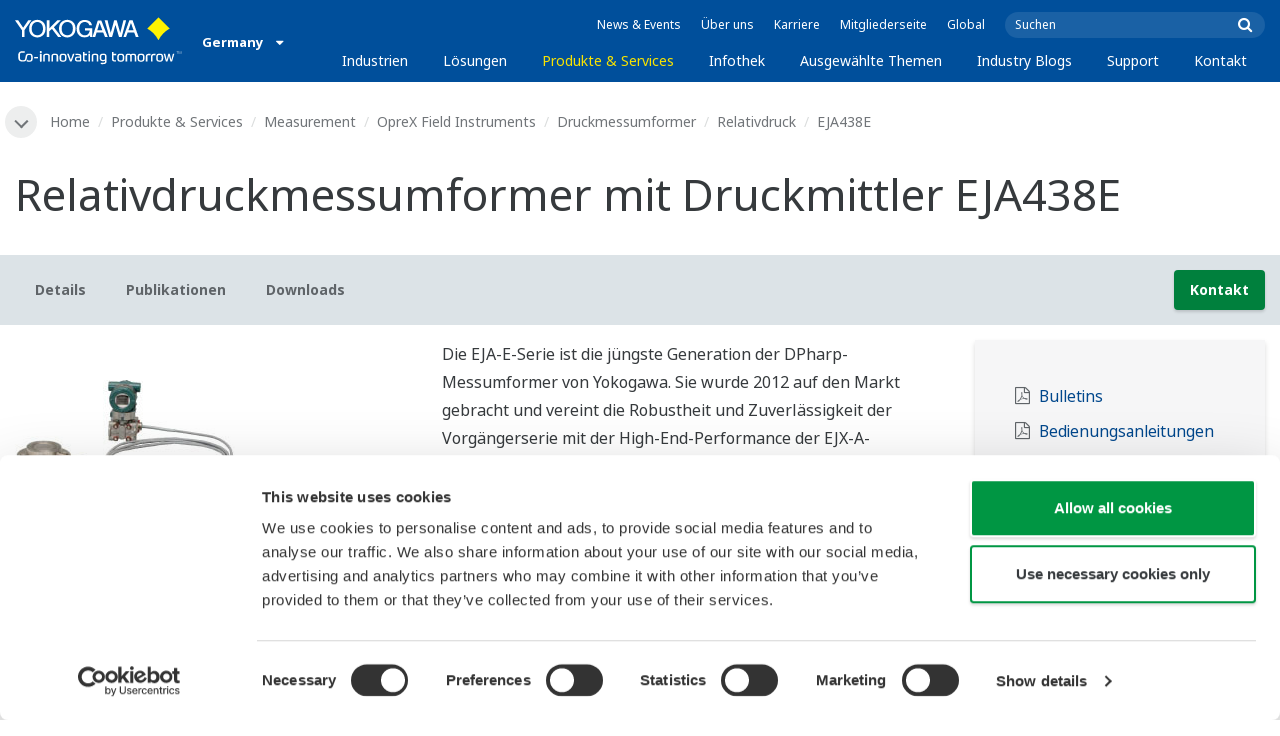

--- FILE ---
content_type: text/html; charset=UTF-8
request_url: https://www.yokogawa.com/de/solutions/products-and-services/measurement/field-instruments-products/pressure-transmitters/gauge-pressure/eja438e/
body_size: 52898
content:
<!DOCTYPE html>
<!--[if lt IE 9]>      <html class="no-js lt-ie9" id="ng-app" ng-app="app" lang="de"> <![endif]-->
<!--[if gt IE 8]><!--> <html class="no-js gt-ie8" id="ng-app" ng-app="app" lang="de"> <!--<![endif]-->
<head>
	
	<meta charset="utf-8">
	<meta http-equiv="X-UA-Compatible" content="IE=edge,chrome=1">
	<meta name="viewport" content="width=device-width, initial-scale=1, minimum-scale=1.0">
								<meta name="title" content="Relativdruckmessumformer mit Druckmittler EJA438E | Yokogawa | Yokogawa Deutschland GmbH">
							<meta name="description" content="Standard-Merkmale ±0,2 % Messgenauigkeit, 200 ms Ansprechzeit, Zertifiziert nach Exida und TÜV SIL 2/SIL 3, Lokale Parametereinstellung, Signal-Charakterisierung mit 10 Punkten, aktive Dichte-Kompensation der Füllflüssigkeit. | Yokogawa Deutschland GmbH">
			
	
			<meta class="swiftype" name="page_type" data-type="string" content="Products &amp; Services" />
		<meta class="swiftype" name="popularity" data-type="integer" content="6" />
		<meta class="swiftype" name="region" data-type="string" content="de" />
		<meta class="swiftype" name="division" data-type="string" content="ia" />
					<meta class="swiftype" name="image" data-type="enum" content="//web-material3.yokogawa.com/31/425/files/600_eja438e-th.jpg" />
				
					
	
	
	
			<title>Relativdruckmessumformer mit Druckmittler EJA438E | Yokogawa Deutschland GmbH</title>
	
	
			<link rel="canonical" href="https://www.yokogawa.com/de/solutions/products-and-services/measurement/field-instruments-products/pressure-transmitters/gauge-pressure/eja438e/">
							<link rel="alternate" href="https://www.yokogawa.com/solutions/products-and-services/measurement/field-instruments-products/pressure-transmitters/gauge-pressure/eja438e/" hreflang="x-default" />
					<link rel="alternate" href="https://www.yokogawa.com/us/solutions/products-and-services/measurement/field-instruments-products/pressure-transmitters/gauge-pressure/eja438e/" hreflang="en-us" />
					<link rel="alternate" href="https://www.yokogawa.com/ca/solutions/products-and-services/measurement/field-instruments-products/pressure-transmitters/gauge-pressure/eja438e/" hreflang="en-ca" />
					<link rel="alternate" href="https://www.yokogawa.com/mx/solutions/products-and-services/measurement/field-instruments-products/pressure-transmitters/gauge-pressure/eja438e/" hreflang="es-mx" />
					<link rel="alternate" href="https://www.yokogawa.com/au/solutions/products-and-services/measurement/field-instruments-products/pressure-transmitters/gauge-pressure/eja438e/" hreflang="en-au" />
					<link rel="alternate" href="https://www.yokogawa.com/in/solutions/products-and-services/measurement/field-instruments-products/pressure-transmitters/gauge-pressure/eja438e/" hreflang="en-in" />
					<link rel="alternate" href="https://www.yokogawa.com/id/solutions/products-and-services/measurement/field-instruments-products/pressure-transmitters/gauge-pressure/eja438e/" hreflang="en-id" />
					<link rel="alternate" href="https://www.yokogawa.com/my/solutions/products-and-services/measurement/field-instruments-products/pressure-transmitters/gauge-pressure/eja438e/" hreflang="en-my" />
					<link rel="alternate" href="https://www.yokogawa.com/ph/solutions/products-and-services/measurement/field-instruments-products/pressure-transmitters/gauge-pressure/eja438e/" hreflang="en-ph" />
					<link rel="alternate" href="https://www.yokogawa.com/sg/solutions/products-and-services/measurement/field-instruments-products/pressure-transmitters/gauge-pressure/eja438e/" hreflang="en-sg" />
					<link rel="alternate" href="https://www.yokogawa.com/th/solutions/products-and-services/measurement/field-instruments-products/pressure-transmitters/gauge-pressure/eja438e/" hreflang="th-th" />
					<link rel="alternate" href="https://www.yokogawa.com/vn/solutions/products-and-services/measurement/field-instruments-products/pressure-transmitters/gauge-pressure/eja438e/" hreflang="en-vn" />
					<link rel="alternate" href="https://www.yokogawa.com/eu/solutions/products-and-services/measurement/field-instruments-products/pressure-transmitters/gauge-pressure/eja438e/" hreflang="en-eu" />
					<link rel="alternate" href="https://www.yokogawa.com/uk/solutions/products-and-services/measurement/field-instruments-products/pressure-transmitters/gauge-pressure/eja438e/" hreflang="en-gb" />
					<link rel="alternate" href="https://www.yokogawa.com/mea/solutions/products-and-services/measurement/field-instruments-products/pressure-transmitters/gauge-pressure/eja438e/" hreflang="en-sa" />
					<link rel="alternate" href="https://www.yokogawa.com/za/solutions/products-and-services/measurement/field-instruments-products/pressure-transmitters/gauge-pressure/eja438e/" hreflang="en-za" />
					<link rel="alternate" href="https://www.yokogawa.com/nl/solutions/products-and-services/measurement/field-instruments-products/pressure-transmitters/gauge-pressure/eja438e/" hreflang="en-nl" />
					<link rel="alternate" href="https://www.yokogawa.com/es/solutions/products-and-services/measurement/field-instruments-products/pressure-transmitters/gauge-pressure/eja438e/" hreflang="en-es" />
					<link rel="alternate" href="https://www.yokogawa.com/fr/solutions/products-and-services/measurement/field-instruments-products/pressure-transmitters/gauge-pressure/eja438e/" hreflang="fr-fr" />
					<link rel="alternate" href="https://www.yokogawa.com/no/solutions/products-and-services/measurement/field-instruments-products/pressure-transmitters/gauge-pressure/eja438e/" hreflang="en-no" />
					<link rel="alternate" href="https://www.yokogawa.com/cis/solutions/products-and-services/measurement/field-instruments-products/pressure-transmitters/gauge-pressure/eja438e/" hreflang="en-ru" />
					<link rel="alternate" href="https://www.yokogawa.com/cn/solutions/products-and-services/measurement/field-instruments-products/pressure-transmitters/gauge-pressure/eja438e/" hreflang="en-cn" />
					<link rel="alternate" href="https://www.yokogawa.com/tw/solutions/products-and-services/measurement/field-instruments-products/pressure-transmitters/gauge-pressure/eja438e/" hreflang="zh-tw" />
					<link rel="alternate" href="https://www.yokogawa.com/tr/solutions/products-and-services/measurement/field-instruments-products/pressure-transmitters/gauge-pressure/eja438e/" hreflang="en-tr" />
					<link rel="alternate" href="https://www.yokogawa.com/it/solutions/products-and-services/measurement/field-instruments-products/pressure-transmitters/gauge-pressure/eja438e/" hreflang="en-it" />
					<link rel="alternate" href="https://www.yokogawa.com/de/solutions/products-and-services/measurement/field-instruments-products/pressure-transmitters/gauge-pressure/eja438e/" hreflang="de-de" />
					<link rel="alternate" href="https://www.yokogawa.com/pl/solutions/products-and-services/measurement/field-instruments-products/pressure-transmitters/gauge-pressure/eja438e/" hreflang="en-pl" />
					<link rel="alternate" href="https://www.yokogawa.com/be-fr/solutions/products-and-services/measurement/field-instruments-products/pressure-transmitters/gauge-pressure/eja438e/" hreflang="fr-be" />
					<link rel="alternate" href="https://www.yokogawa.com/be-nl/solutions/products-and-services/measurement/field-instruments-products/pressure-transmitters/gauge-pressure/eja438e/" hreflang="en-be" />
					<link rel="alternate" href="https://www.yokogawa.com/cz/solutions/products-and-services/measurement/field-instruments-products/pressure-transmitters/gauge-pressure/eja438e/" hreflang="en-cz" />
					<link rel="alternate" href="https://www.yokogawa.com/sk/solutions/products-and-services/measurement/field-instruments-products/pressure-transmitters/gauge-pressure/eja438e/" hreflang="en-sk" />
					<link rel="alternate" href="https://www.yokogawa.com/at/solutions/products-and-services/measurement/field-instruments-products/pressure-transmitters/gauge-pressure/eja438e/" hreflang="de-at" />
					<link rel="alternate" href="https://www.yokogawa.com/ch/solutions/products-and-services/measurement/field-instruments-products/pressure-transmitters/gauge-pressure/eja438e/" hreflang="de-ch" />
					<link rel="alternate" href="https://www.yokogawa.com/hu/solutions/products-and-services/measurement/field-instruments-products/pressure-transmitters/gauge-pressure/eja438e/" hreflang="en-hu" />
					<link rel="alternate" href="https://www.yokogawa.com/ro/solutions/products-and-services/measurement/field-instruments-products/pressure-transmitters/gauge-pressure/eja438e/" hreflang="en-ro" />
					<link rel="alternate" href="https://www.yokogawa.com/br/solutions/products-and-services/measurement/field-instruments-products/pressure-transmitters/gauge-pressure/eja438e/" hreflang="pt-br" />
					<link rel="alternate" href="https://www.yokogawa.com/sa-es/solutions/products-and-services/measurement/field-instruments-products/pressure-transmitters/gauge-pressure/eja438e/" hreflang="es-cl" />
			
    
			<link rel="shortcut icon" href="/img/favicon.ico">
		<link rel="apple-touch-icon" sizes="57x57" href="/img/iphone_apple_touch_57x57.png">
	<link rel="apple-touch-icon" sizes="72x72" href="/img/ipad_72x72.png">
	<link rel="apple-touch-icon" sizes="114x114" href="/img/iphone4_retina_114x114.png">
	<link rel="apple-touch-icon" sizes="144x144" href="/img/ipad3_retina_144x144.png">

	
	
	
	        <link rel="stylesheet" href="/css/fonts/notosans-latin.css">
	
	
	        <link rel="stylesheet" href="/css/old/theme-ia-6fcb030abb.css">
		<style type="text/css">
			.is-aff {
				.accordion-container {
					font-size: 1.15em !important;
					p {
						font-size: inherit;
						line-height: inherit;
						font-weight: inherit;
					}
				}
			}
			.theme-ia {
				.embedded-messaging {
					.embeddedMessagingConversationButtonWrapper {
						button {
							bottom: 80px !important;
							right: 12px !important;
						}
					}
					iframe {
						bottom: 80px !important;
					}
				}
			}
		</style>
	
	
	
	
	
				<script>
			window.wl_global_vars = {
				THEME: "ia",
				TRANSLATE: {
					frontend: {"company":"Unternehmen","edition_number":"Edition ::1","featured":"Empfohlener","industries":"Industrien","location":"Ort","new":"Neu","new_in":"Neu","overview":"\u00dcbersicht","products":"Produkte","show_email":"Zeige E-Mail","show_phone":"Telefonnummer anzeigen","back_to_top":"Back to Top"},
				},
				REGION_TITLE: "Germany",
				REGION_ID: 31,
				REGION_CODE: "de",
				YOKO_DIV: 'ia',
									COOKIE_LAW: 'EUCookieDisclaimerHide',
								CDN_LOCATION: '//web-material3.yokogawa.com',
				CSRF_TOKEN: 'RloyGMLKKMjEwzNaJYfeFfOqUutujvrH2jeHwA0D',
				CONTACT_TEXT: 'Kontakt',
				CONTACT_LINK: 'https://www.yokogawa.com/de/contact/',
				API_BASE: 'https://yc3.yokocms.com'
			};
		</script>
		
	<!--[if lt IE 9]>
		<script src="//cdnjs.cloudflare.com/ajax/libs/html5shiv/3.6.2/html5shiv.js"></script>
		<script src="//cdnjs.cloudflare.com/ajax/libs/respond.js/1.1.0/respond.min.js"></script>
		<script src="//cdnjs.cloudflare.com/ajax/libs/json2/20140204/json2.min.js"></script>
		<script src="//cdnjs.cloudflare.com/ajax/libs/es5-shim/4.1.7/es5-shim.min.js"></script>
        <script src="/js/old/ie-head-12aaeb70c8.js"></script>
	<![endif]-->

	
	

	
	<script data-cookieconsent="ignore">
    window.dataLayer = window.dataLayer || [];
    function gtag() {
        dataLayer.push(arguments);
    }
    gtag("consent", "default", {
        ad_personalization: "denied",
        ad_storage: "denied",
        ad_user_data: "denied",
        analytics_storage: "denied",
        functionality_storage: "denied",
        personalization_storage: "denied",
        security_storage: "granted",
        wait_for_update: 500,
    });
    gtag("set", "ads_data_redaction", true);
    gtag("set", "url_passthrough", true);
</script>

<!-- Google Tag Manager -->
<script data-cookieconsent="ignore">(function(w,d,s,l,i){w[l]=w[l]||[];w[l].push({'gtm.start':
new Date().getTime(),event:'gtm.js'});var f=d.getElementsByTagName(s)[0],
j=d.createElement(s),dl=l!='dataLayer'?'&l='+l:'';j.async=true;j.src=
'https://www.googletagmanager.com/gtm.js?id='+i+dl;f.parentNode.insertBefore(j,f);
})(window,document,'script','dataLayer','GTM-MJC3GV');</script>
<!-- End Google Tag Manager -->
</head>
	<!--[if lt IE 9]><body class="lt-ie9 theme-ia  lang-de layout-redesign product-page" ng-controller="BaseController as baseCtrl" ng-class="{ 'active-mobile-menu': baseCtrl.activeMobileMenu }"> <![endif]-->
	<!--[if gt IE 8]><!--><body class="gt-ie8 theme-ia  lang-de layout-redesign product-page" ng-controller="BaseController as baseCtrl" ng-class="{ 'active-mobile-menu': baseCtrl.activeMobileMenu }"> <!--<![endif]-->

	<div id="top"></div>
	<div data-elastic-exclude>
		
		<!-- Google Tag Manager (noscript) -->
<noscript><iframe src="https://www.googletagmanager.com/ns.html?id=GTM-MJC3GV"
height="0" width="0" style="display:none;visibility:hidden"></iframe></noscript>
<!-- End Google Tag Manager (noscript) -->

		
			<nav class="mobile-menu">
	<div class="mobile-searchbox">
					<!-- static search box -->
<form action="https://www.yokogawa.com/de/search" method="get" autocomplete="off" class="search-form" id="swiftype-search-form-rendered">
	<input autocomplete="off" type="text" class="search-form-input" name="q" title="Suchen" x-webkit-speech="" x-webkit-grammar="builtin:search" lang="en" dir="ltr" spellcheck="false" style="outline: none;" placeholder="Suchen" value="" />
	<input type="submit" value="submit" class="search-form-submit" title="Suchen" />
	<div class="search-form-icon"></div>
</form>
			</div>

	<ul ng-if="baseCtrl.fullNavList[baseCtrl.currentMenuDepth]" ng-cloak>
		<li class="mobile-menu-back left-arrow" ng-show="baseCtrl.fullNavList[baseCtrl.currentMenuDepth].parent">
			<a href="#" ng-click="baseCtrl.handleNavigationClick($event, baseCtrl.fullNavList[baseCtrl.currentMenuDepth].parent)" ng-show="baseCtrl.fullNavList[baseCtrl.fullNavList[baseCtrl.currentMenuDepth].parent].name">
				{{ baseCtrl.fullNavList[baseCtrl.fullNavList[baseCtrl.currentMenuDepth].parent].name }}
			</a>
			<a href="#" ng-click="baseCtrl.handleNavigationClick($event, baseCtrl.fullNavList[baseCtrl.currentMenuDepth].parent)" ng-hide="baseCtrl.fullNavList[baseCtrl.fullNavList[baseCtrl.currentMenuDepth].parent].name">
				Menü
			</a>
		</li>
		<li class="mobile-menu-browse-all" ng-if="baseCtrl.fullNavList[baseCtrl.currentMenuDepth].name">
			<a ng-href="{{ baseCtrl.fullNavList[baseCtrl.currentMenuDepth].url }}">
				{{ baseCtrl.fullNavList[baseCtrl.currentMenuDepth].name }}
			</a>
		</li>
		<li ng-repeat="child in baseCtrl.fullNavList[baseCtrl.currentMenuDepth].children" ng-class="{ 'right-arrow': baseCtrl.fullNavList[child].children.length, 'is-offsite': baseCtrl.fullNavList[child].offsite, 'is-active': child === baseCtrl.currentMenuItem }" ng-if="!baseCtrl.fullNavList[child].hidden && !baseCtrl.fullNavList[child].discontinued">
			<a href="#" ng-click="baseCtrl.handleNavigationClick($event, child)" ng-if="baseCtrl.fullNavList[child].children.length">
				{{ baseCtrl.fullNavList[child].name }}
			</a>
			<a ng-href="{{ baseCtrl.fullNavList[child].url }}" ng-if="!baseCtrl.fullNavList[child].children.length" ng-attr-target="{{ (baseCtrl.fullNavList[child].offsite) ? '_blank' : undefined }}">
				{{ baseCtrl.fullNavList[child].name }}
			</a>
		</li>

					<li ng-if="!baseCtrl.fullNavList[baseCtrl.currentMenuDepth].parent">
				<a href="https://www.yokogawa.com/de/news/">
					News &amp; Events
				</a>
			</li>
					<li ng-if="!baseCtrl.fullNavList[baseCtrl.currentMenuDepth].parent">
				<a href="https://www.yokogawa.com/de/about/">
					Über uns
				</a>
			</li>
					<li ng-if="!baseCtrl.fullNavList[baseCtrl.currentMenuDepth].parent">
				<a href="https://www.yokogawa.com/de/about/careers/">
					Karriere
				</a>
			</li>
					<li ng-if="!baseCtrl.fullNavList[baseCtrl.currentMenuDepth].parent">
				<a href="https://www.yokogawa.com/de/member-site-info/">
					Mitgliederseite
				</a>
			</li>
					<li ng-if="!baseCtrl.fullNavList[baseCtrl.currentMenuDepth].parent">
				<a href="/#set-region">
					Global
				</a>
			</li>
			</ul>

	<div class="loading mobile-menu-loading" ng-if="!baseCtrl.fullNavList[baseCtrl.currentMenuDepth]">
		<div class="loading-animation">
			<div class="loading-ball"></div>
			<div class="loading-ball"></div>
			<div class="loading-ball"></div>
		</div>
		<div class="loading-message">Lädt…</div>
	</div>
</nav>

	<div class="global-container">
		<header id="geoBanner" class="prompt-geolocate" ng-class="{ 'is-visible': baseCtrl.showGeoBanner() }" ng-cloak>
		<div class="prompt-container">
			<span class="prompt-close" ng-click="baseCtrl.closeGeoBanner()"></span>
			<span class="content"></span>
		</div>
	</header>

<header class="main-header">
	<div class="main-header-container">
		<div class="row">
			<div class="columns">
				<div class="main-header-inner">
					<div class="main-header-left">
						<div class="logo">
															<a href="https://www.yokogawa.com/de/">
									<span class="logo-text">Yokogawa | Co-innovating Tomorrow</span>
									<svg width="138" height="39" viewBox="0 0 138 39" fill="none" xmlns="http://www.w3.org/2000/svg">
	<g id="logo-ia">
		<path id="logo-icon" d="M118.53 18.84C120.65 14.7 123.75 11.51 127.8 9.27C127.8 9.28 118.54 0.01 118.54 0C113.9 4.65 111.17 7.36 109.27 9.27C113.19 11.41 116.24 14.51 118.53 18.84Z" fill="#FFF200"/>
		<g id="logo-type">
			<path id="Vector" d="M7.83 16.21H5.73V10.56L0 2.43H2.66L6.77 8.53L10.9 2.44H13.53L7.83 10.51V16.21Z" fill="white"/>
			<path id="Vector_2" d="M18.55 14.76C16.51 14.76 13.79 13.57 13.79 9.28C13.79 5.36 16.38 3.8 18.42 3.8C20.28 3.8 23.13 5.02 23.13 9.45C23.13 13.82 19.99 14.76 18.55 14.76ZM18.41 2.02C17.37 2.02 11.66 2.48 11.66 9.43C11.66 15.97 17.38 16.57 18.47 16.58C19.62 16.59 25.26 15.92 25.26 9.26C25.27 2.94 20.19 2.02 18.41 2.02Z" fill="white"/>
			<path id="Vector_3" d="M28.4 16.2H26.31V2.43H28.53V8.95L35.02 2.43H37.87L32.14 8.18L38.32 16.2L35.64 16.21L30.53 9.46L28.4 11.48V16.2Z" fill="white"/>
			<path id="Vector_4" d="M43.29 14.75C41.3 14.75 38.56 13.68 38.56 9.28C38.56 5.07 41.31 3.81 43.24 3.81C45.67 3.81 47.84 5.61 47.84 9.19C47.84 13.82 44.9 14.75 43.29 14.75ZM43.3 1.99C41.31 2.06 36.36 3.08 36.36 9.17C36.36 15.89 41.72 16.57 43.36 16.56C45.2 16.55 50.02 15.26 50.04 9.22C50.07 1.99 43.22 1.99 43.3 1.99Z" fill="white"/>
			<path id="Vector_5" d="M57.81 8.96L63.78 8.97L63.76 16.15H62.11L61.87 14.82C60.58 16.08 59.29 16.52 57.2 16.52C54.19 16.51 50.9 14.12 50.9 9.22C50.9 5.89 53.01 2.08 57.44 2.1C59.78 2.1 63.04 2.88 63.6 6.51L61.43 6.5C61.16 5.59 60.38 3.8 57.62 3.8C55.36 3.8 53.13 5.18 53.13 9.37C53.13 13.34 55.61 14.8 57.51 14.8C59.37 14.8 61.13 14.17 61.84 10.86H57.83L57.81 8.96Z" fill="white"/>
			<path id="Vector_6" d="M67.99 10.61L69.87 4.43L70.27 5.54L72.15 10.61H67.99ZM71.27 2.46L68.44 2.47L64.04 16.21H66.3L67.47 12.4L72.86 12.39L74.38 16.18L76.69 16.16L71.27 2.46Z" fill="white"/>
			<path id="Vector_7" d="M74.14 2.44H76.49C78.34 9.92 78.7 11.23 79.11 12.69C79.43 11.31 80.1 9.51 81.92 2.44H84.05C86.2 10.06 86.52 11.24 86.99 12.77C87.31 11.49 87.76 9.97 89.6 2.44H91.83L88.14 16.18L85.94 16.21C84.15 10.11 83.93 9.37 83.03 6.16C82.29 8.72 82.14 9.38 80.23 16.2H77.96L74.14 2.44Z" fill="white"/>
			<path id="Vector_8" d="M93.7 10.67L95.82 4.57V4.54L97.96 10.67H93.7ZM97.2 2.41H94.49L89.62 16.18H91.79L93.04 12.5L98.52 12.51L99.85 16.18L102.13 16.17L97.2 2.41Z" fill="white"/>
		</g>
		<g id="logo-tagline">
			<path id="Vector_9" d="M21.86 30.12H20.61V36.44H21.86V30.12Z" fill="white"/>
			<path id="Vector_10" d="M44.42 30.13L46.11 35.05L47.84 30.13H49.15L46.75 36.44H45.43L43.03 30.13H44.42Z" fill="white"/>
			<path id="Vector_11" d="M61.97 30.12H60.71V36.44H61.97V30.12Z" fill="white"/>
			<path id="Vector_12" d="M21.88 27.98H20.61V29.28H21.88V27.98Z" fill="white"/>
			<path id="Vector_13" d="M61.97 27.98H60.69V29.28H61.97V27.98Z" fill="white"/>
			<path id="Vector_14" d="M53.61 32.4C53.61 31.54 53.34 31.15 52.22 31.15H50.06V30.12H52.24C53.19 30.12 54.82 30.31 54.82 32.03V35.44C54.82 36.18 54.5 36.42 53.86 36.42H51.66C50.43 36.42 49.48 36.09 49.48 34.34C49.48 32.68 50.64 32.4 51.58 32.4H53.61ZM53.62 35.06V33.39L51.85 33.4C51.19 33.4 50.66 33.4 50.66 34.34C50.66 35.03 50.79 35.4 51.8 35.4H53.33C53.55 35.39 53.62 35.23 53.62 35.06Z" fill="white"/>
			<path id="Vector_15" d="M63.4 36.44V31.98C63.4 31.25 63.62 30.72 64.06 30.4C64.5 30.08 65.2 29.92 66.14 29.92C67.08 29.92 67.77 30.08 68.21 30.4C68.65 30.72 68.87 31.24 68.87 31.98V36.44H67.62V32.24C67.62 31.63 67.58 31.23 66.96 31.07C66.55 30.96 65.71 30.98 65.31 31.07C64.78 31.19 64.65 31.47 64.65 32.24V36.44H63.4Z" fill="white"/>
			<path id="Vector_16" d="M56.14 28.63H57.4V30.12H59.57V31.18H57.4V34.11C57.4 34.38 57.42 34.6 57.44 34.77C57.49 35.13 57.65 35.28 57.94 35.34C58.08 35.37 58.28 35.39 58.5 35.39H59.38V36.43H58.52C58.04 36.43 57.65 36.39 57.34 36.32C56.74 36.17 56.38 35.85 56.24 35.24C56.17 34.95 56.14 34.58 56.14 34.14V28.63Z" fill="white"/>
			<path id="Vector_17" d="M21.86 30.12H20.61V36.44H21.86V30.12Z" fill="white"/>
			<path id="Vector_18" d="M21.88 27.98H20.61V29.28H21.88V27.98Z" fill="white"/>
			<path id="Vector_19" d="M18.99 32.69H15.82V33.84H18.99V32.69Z" fill="white"/>
			<path id="Vector_20" d="M127.27 31.67L126.02 36.47H124.72L122.89 30.13H124.15L125.38 35.12L126.69 30.13H127.92L129.16 35.14L130.47 30.13H131.64L129.77 36.47H128.48L127.27 31.67Z" fill="white"/>
			<path id="Vector_21" d="M135.08 27.97V28.13H134.33V30.09H134.14V28.13H133.39V27.97H135.08Z" fill="white"/>
			<path id="Vector_22" d="M136.56 30.09H136.3L135.58 28.13C135.58 28.22 135.58 30.09 135.58 30.09H135.41V27.97H135.7L136.42 29.97L137.14 27.97H137.44V30.09H137.27V28.13L136.56 30.09Z" fill="white"/>
			<path id="Vector_23" d="M112.44 36.47V32.13C112.44 31.03 112.96 30.44 113.82 30.22C114.11 30.15 114.43 30.11 114.78 30.11C114.78 30.11 115.95 30.1 116.18 30.12C116.18 30.12 116.19 31.04 116.18 31.19C115.96 31.2 115.28 31.17 114.9 31.18C114.62 31.19 114.4 31.21 114.24 31.26C113.76 31.41 113.7 31.8 113.7 32.42V36.47H112.44V36.47Z" fill="white"/>
			<path id="Vector_24" d="M108.14 36.47V32.13C108.14 31.03 108.66 30.44 109.52 30.22C109.81 30.15 110.13 30.11 110.48 30.11C110.48 30.11 111.65 30.1 111.88 30.12C111.88 30.12 111.89 31.04 111.88 31.19C111.66 31.2 110.98 31.17 110.59 31.18C110.31 31.19 110.09 31.21 109.93 31.26C109.45 31.41 109.39 31.8 109.39 32.42V36.47H108.14V36.47Z" fill="white"/>
			<path id="Vector_25" d="M99.49 30.4C99.07 30.09 98.45 29.94 97.63 29.94C96.82 29.94 96.08 30.21 95.76 30.65C95.44 30.21 94.7 29.94 93.89 29.94C93.07 29.94 92.45 30.09 92.03 30.4C91.61 30.71 91.4 31.24 91.4 31.99V36.46H92.66V32.56C92.66 31.86 92.59 31.26 93.21 31.07C93.61 30.95 94.33 30.98 94.59 31.07C95.18 31.27 95.15 31.75 95.14 32.83V36.46H96.38V32.83C96.36 31.75 96.34 31.27 96.93 31.07C97.19 30.98 97.91 30.95 98.31 31.07C98.93 31.26 98.86 31.86 98.86 32.56V36.46H100.12V31.99C100.12 31.24 99.91 30.71 99.49 30.4Z" fill="white"/>
			<path id="Vector_26" d="M23.3 36.44V31.98C23.3 31.25 23.52 30.72 23.96 30.4C24.41 30.08 25.1 29.92 26.04 29.92C26.98 29.92 27.67 30.08 28.11 30.4C28.55 30.72 28.77 31.24 28.77 31.98V36.44H27.52V32.24C27.52 31.63 27.48 31.23 26.86 31.07C26.45 30.96 25.61 30.98 25.21 31.07C24.69 31.19 24.55 31.47 24.55 32.24V36.44H23.3Z" fill="white"/>
			<path id="Vector_27" d="M30.16 36.44V31.98C30.16 31.25 30.38 30.72 30.83 30.4C31.27 30.08 31.96 29.92 32.9 29.92C33.84 29.92 34.53 30.08 34.98 30.4C35.42 30.72 35.64 31.24 35.64 31.98V36.44H34.38V32.24C34.38 31.63 34.34 31.23 33.72 31.07C33.31 30.96 32.46 30.98 32.07 31.07C31.54 31.19 31.41 31.47 31.41 32.24V36.44H30.16Z" fill="white"/>
			<path id="Vector_28" d="M80.18 28.63H81.44V30.12H83.61V31.18H81.44V34.11C81.44 34.38 81.45 34.6 81.48 34.77C81.53 35.13 81.69 35.28 81.98 35.34C82.12 35.37 82.32 35.39 82.54 35.39H83.42V36.43H82.55C82.07 36.43 81.68 36.39 81.38 36.32C80.78 36.17 80.42 35.85 80.28 35.24C80.21 34.95 80.18 34.58 80.18 34.14V28.63V28.63Z" fill="white"/>
			<path id="Vector_29" d="M39.71 29.95C40.63 29.95 41.4 30.06 41.92 30.58C42.15 30.81 42.32 31.12 42.43 31.51C42.54 31.9 42.59 32.38 42.59 32.97V33.64C42.59 34.22 42.54 34.71 42.43 35.1C42.32 35.49 42.15 35.8 41.92 36.03C41.46 36.49 40.72 36.66 39.71 36.66C38.71 36.66 37.97 36.5 37.5 36.03C37.27 35.8 37.1 35.49 36.99 35.1C36.88 34.71 36.83 34.22 36.83 33.64V32.97C36.83 32.38 36.88 31.9 36.99 31.51C37.1 31.12 37.27 30.81 37.5 30.58C38.02 30.06 38.85 29.95 39.71 29.95ZM41.32 32.97C41.32 32.54 41.29 32.2 41.25 31.94C41.21 31.68 41.13 31.48 41.01 31.35C40.78 31.07 40.4 31.01 39.71 31.01C39.16 31.01 38.67 31.04 38.42 31.35C38.3 31.49 38.22 31.69 38.18 31.94C38.13 32.2 38.12 32.54 38.12 32.97V33.64C38.12 34.07 38.14 34.42 38.18 34.67C38.22 34.93 38.3 35.12 38.42 35.27C38.66 35.56 39.08 35.61 39.71 35.61C40.49 35.61 40.81 35.51 41.01 35.27C41.13 35.13 41.21 34.93 41.25 34.67C41.29 34.41 41.32 34.07 41.32 33.64V32.97Z" fill="white"/>
			<path id="Vector_30" d="M87.39 29.93C88.3 29.93 89.08 30.04 89.6 30.56C89.83 30.79 90 31.1 90.11 31.49C90.22 31.87 90.27 32.36 90.27 32.95V33.62C90.27 34.21 90.22 34.7 90.11 35.08C90 35.47 89.83 35.78 89.6 36.01C89.14 36.47 88.4 36.64 87.39 36.64C86.39 36.64 85.65 36.48 85.18 36.01C84.95 35.78 84.78 35.47 84.67 35.08C84.56 34.7 84.51 34.21 84.51 33.62V32.95C84.51 32.36 84.56 31.87 84.67 31.49C84.78 31.1 84.95 30.79 85.18 30.56C85.7 30.04 86.52 29.93 87.39 29.93ZM89 32.95C89 32.52 88.97 32.18 88.93 31.92C88.88 31.66 88.81 31.47 88.69 31.33C88.46 31.05 88.08 30.99 87.4 30.99C86.85 30.99 86.36 31.02 86.1 31.33C85.98 31.47 85.91 31.67 85.86 31.92C85.82 32.18 85.8 32.52 85.8 32.95V33.62C85.8 34.05 85.82 34.4 85.86 34.65C85.91 34.91 85.98 35.1 86.1 35.25C86.34 35.54 86.76 35.59 87.4 35.59C88.18 35.59 88.5 35.49 88.69 35.25C88.81 35.11 88.89 34.91 88.93 34.65C88.97 34.39 89 34.05 89 33.62V32.95Z" fill="white"/>
			<path id="Vector_31" d="M104.14 29.93C105.05 29.93 105.83 30.04 106.35 30.56C106.58 30.79 106.75 31.1 106.86 31.49C106.97 31.87 107.02 32.36 107.02 32.95V33.62C107.02 34.21 106.97 34.7 106.86 35.08C106.76 35.47 106.58 35.78 106.35 36.01C105.89 36.47 105.15 36.64 104.14 36.64C103.14 36.64 102.4 36.48 101.93 36.01C101.7 35.78 101.53 35.47 101.42 35.08C101.31 34.7 101.25 34.21 101.25 33.62V32.95C101.25 32.36 101.3 31.87 101.42 31.49C101.53 31.1 101.7 30.79 101.93 30.56C102.45 30.04 103.28 29.93 104.14 29.93ZM105.74 32.95C105.74 32.52 105.72 32.18 105.67 31.92C105.63 31.66 105.55 31.47 105.43 31.33C105.2 31.05 104.81 30.99 104.13 30.99C103.58 30.99 103.09 31.02 102.83 31.33C102.71 31.47 102.63 31.67 102.59 31.92C102.55 32.18 102.53 32.52 102.53 32.95V33.62C102.53 34.05 102.55 34.4 102.59 34.65C102.63 34.91 102.71 35.1 102.83 35.25C103.07 35.54 103.49 35.59 104.13 35.59C104.91 35.59 105.23 35.49 105.43 35.25C105.55 35.11 105.63 34.91 105.67 34.65C105.71 34.39 105.74 34.05 105.74 33.62V32.95Z" fill="white"/>
			<path id="Vector_32" d="M119.57 29.93C120.48 29.93 121.26 30.04 121.78 30.56C122.01 30.79 122.18 31.1 122.28 31.49C122.39 31.87 122.44 32.36 122.44 32.95V33.62C122.44 34.21 122.39 34.7 122.28 35.08C122.17 35.47 122 35.78 121.78 36.01C121.32 36.47 120.58 36.64 119.57 36.64C118.57 36.64 117.83 36.48 117.36 36.01C117.13 35.78 116.96 35.47 116.85 35.08C116.74 34.7 116.69 34.21 116.69 33.62V32.95C116.69 32.36 116.74 31.87 116.85 31.49C116.96 31.1 117.13 30.79 117.36 30.56C117.88 30.04 118.7 29.93 119.57 29.93ZM121.17 32.95C121.17 32.52 121.15 32.18 121.11 31.92C121.06 31.66 120.99 31.47 120.87 31.33C120.63 31.05 120.25 30.99 119.57 30.99C119.02 30.99 118.53 31.02 118.27 31.33C118.16 31.47 118.07 31.67 118.03 31.92C117.99 32.18 117.97 32.52 117.97 32.95V33.62C117.97 34.05 117.99 34.4 118.03 34.65C118.07 34.91 118.16 35.1 118.27 35.25C118.51 35.54 118.93 35.59 119.57 35.59C120.35 35.59 120.67 35.49 120.87 35.25C120.98 35.11 121.06 34.91 121.11 34.65C121.15 34.39 121.17 34.05 121.17 33.62V32.95Z" fill="white"/>
			<path id="Vector_33" d="M14.46 31.5C14.35 31.11 14.19 30.8 13.95 30.57C13.43 30.05 12.65 29.94 11.74 29.94C9.04 29.94 8.94 31.09 8.62 32.91C8.33 34.56 8.31 35.36 6.86 35.36H5.71C4.14 35.36 4.04 33.84 4.04 33.12C4.04 32.7 4.03 31.72 4.03 31.46C4.03 29.01 5.2 29.12 5.77 29.12H8.02V28H5.72C4.41 28 2.68 28.49 2.68 31.46V33.04C2.68 35.17 3.54 36.48 5.79 36.48H6.89C8.93 36.48 9.53 35.6 9.89 33.09C10.16 31.23 10.32 31 11.74 31C12.42 31 12.8 31.06 13.03 31.34C13.14 31.48 13.23 31.68 13.27 31.93C13.31 32.19 13.34 32.53 13.34 32.97V33.64C13.34 34.07 13.31 34.42 13.27 34.67C13.23 34.93 13.15 35.12 13.03 35.27C12.84 35.5 12.51 35.63 11.74 35.63C10.92 35.63 10.16 35.42 10.03 34.85C9.86 35.44 9.72 35.67 9.46 36.03C9.71 36.32 10.28 36.67 11.74 36.67C12.75 36.67 13.49 36.5 13.95 36.04C14.18 35.81 14.35 35.5 14.46 35.11C14.57 34.73 14.62 34.23 14.62 33.65V32.98C14.62 32.37 14.57 31.88 14.46 31.5Z" fill="white"/>
			<path id="Vector_34" d="M75.58 31.61C75.4 30.78 74.9 30.35 74.3 30.14C73.52 29.85 72.13 29.86 71.4 30.14C70.65 30.43 70.28 30.93 70.11 31.69C69.98 32.32 69.96 33.79 70.13 34.5C70.3 35.24 70.67 35.76 71.39 36.03C72.12 36.3 73.25 36.28 73.83 36.09C74.09 36.01 74.29 35.88 74.45 35.73V35.84C74.45 36.5 74.35 36.95 74.08 37.2C73.82 37.45 73.39 37.55 72.82 37.55C71.63 37.55 71.5 37.54 70.91 37.53V38.6C71.05 38.6 72.06 38.62 72.32 38.62C73.58 38.62 73.83 38.56 74.13 38.47C74.85 38.25 75.3 37.86 75.53 37.13C75.64 36.78 75.7 36.35 75.7 35.84V32.76C75.69 32.33 75.65 31.96 75.58 31.61ZM74.38 34.36C74.3 34.77 74.06 35.01 73.67 35.1C73.25 35.2 72.42 35.21 72 35.09C71.56 34.97 71.37 34.65 71.32 34.17C71.26 33.67 71.26 32.5 71.32 32C71.37 31.49 71.56 31.19 71.99 31.08C72.41 30.97 73.29 30.97 73.72 31.08C74.28 31.23 74.35 31.7 74.38 32C74.45 32.46 74.47 33.91 74.38 34.36Z" fill="white"/>
		</g>
	</g>
</svg>
								</a>
													</div>

						
													<div class="region-selector">
								<a ng-class="{ 'active': baseCtrl.activeLocationMenu }" href="http://www.yokogawa.com/index.htm?mode=pc" ng-click="baseCtrl.toggleLocationMenu($event)">
									<span class="region-selector-text">
										Germany
									</span>
									<span class="region-selector-text-small">
										DE
									</span>&nbsp;&nbsp;
									<span class="fa fa-caret-down"></span>
								</a>
							</div>
											</div>

					<div class="main-header-right">
						<nav class="secondary-nav">
							<div class="links">
								<ul>
																			<li>
											<a href="https://www.yokogawa.com/de/news/" title="News &amp; Events">
												News &amp; Events
											</a>
										</li>
																			<li>
											<a href="https://www.yokogawa.com/de/about/" title="Über uns">
												Über uns
											</a>
										</li>
																			<li>
											<a href="https://www.yokogawa.com/de/about/careers/" title="Karriere">
												Karriere
											</a>
										</li>
																			<li>
											<a href="https://www.yokogawa.com/de/member-site-info/" title="Mitgliederseite">
												Mitgliederseite
											</a>
										</li>
																			<li>
											<a href="/#set-region" title="Global">
												Global
											</a>
										</li>
																	</ul>
							</div>

							<div class="searchbox">
																	<script>
	function returnFilter() {
		var regionCode = 'de';
		var division = '';
		var filters = {
			'page': {
				'region': [regionCode]
			}
		};
		if (division !== 'ia') {
			if (division === 'aff') {
				filters.page.division = [division];
				if (regionCode === 'ymi') {
					filters.page.region.push('gl');
					filters.page.division.push('tmi');
				} else if (regionCode === 'jp-ymi') {
					filters.page.region.push('jp');
					filters.page.division.push('tmi');
				}
			} else if (division === 'tmi') {
				var yca = ['us','ca','mx'];
				if (yca.indexOf(regionCode) >= 0) {
					filters.page.division = [division];
				}
			}
		}

		return filters;
	}
</script>
									<!-- static search box -->
<form action="https://www.yokogawa.com/de/search" method="get" autocomplete="off" class="search-form" id="swiftype-search-form-rendered">
	<input autocomplete="off" type="text" class="search-form-input" name="q" title="Suchen" x-webkit-speech="" x-webkit-grammar="builtin:search" lang="en" dir="ltr" spellcheck="false" style="outline: none;" placeholder="Suchen" value="" />
	<input type="submit" value="submit" class="search-form-submit" title="Suchen" />
	<div class="search-form-icon"></div>
</form>
															</div>
						</nav>

													<nav class="primary-nav">
	
	<ul class="primary-nav-top-level">
									<li ng-class="{ 'hover': baseCtrl.activeMenuItem === 'industries' && baseCtrl.activeDesktopMenu, 'active': baseCtrl.isCurrent('/de/industries/') }" ng-mouseover="baseCtrl.mouseEnterMenuItem('industries');" ng-mouseleave="baseCtrl.mouseLeaveMenuItem();"><a href="/de/industries/">Industrien</a></li>
												<li ng-class="{ 'hover': baseCtrl.activeMenuItem === 'solutions' && baseCtrl.activeDesktopMenu, 'active': baseCtrl.isCurrent('/de/solutions/solutions/') }" ng-mouseover="baseCtrl.mouseEnterMenuItem('solutions');" ng-mouseleave="baseCtrl.mouseLeaveMenuItem();"><a href="/de/solutions/solutions/">Lösungen</a></li>
												<li ng-class="{ 'hover': baseCtrl.activeMenuItem === 'products-and-services' && baseCtrl.activeDesktopMenu, 'active': baseCtrl.isCurrent('/de/solutions/products-and-services/') }" ng-mouseover="baseCtrl.mouseEnterMenuItem('products-and-services');" ng-mouseleave="baseCtrl.mouseLeaveMenuItem();"><a href="/de/solutions/products-and-services/">Produkte &amp; Services</a></li>
												<li ng-class="{ 'hover': baseCtrl.activeMenuItem === 'technical_library' && baseCtrl.activeDesktopMenu, 'active': baseCtrl.isCurrent('/de/library/') }" ng-mouseover="baseCtrl.mouseEnterMenuItem('technical_library');" ng-mouseleave="baseCtrl.mouseLeaveMenuItem();"><a href="/de/library/">Infothek</a></li>
												<li ng-class="{ 'hover': baseCtrl.activeMenuItem === 'featured-topics' && baseCtrl.activeDesktopMenu, 'active': baseCtrl.isCurrent('/de/solutions/featured-topics/') }" ng-mouseover="baseCtrl.mouseEnterMenuItem('featured-topics');" ng-mouseleave="baseCtrl.mouseLeaveMenuItem();"><a href="/de/solutions/featured-topics/">Ausgewählte Themen</a></li>
												<li ng-class="{ 'hover': baseCtrl.activeMenuItem === 'support' && baseCtrl.activeDesktopMenu, 'active': baseCtrl.isCurrent('/de/industry-blogs/') }" ng-mouseover="baseCtrl.mouseEnterMenuItem('support');" ng-mouseleave="baseCtrl.mouseLeaveMenuItem();"><a href="/de/industry-blogs/">Industry Blogs</a></li>
												<li ng-class="{ 'hover': baseCtrl.activeMenuItem === 'support' && baseCtrl.activeDesktopMenu, 'active': baseCtrl.isCurrent('/de/support/') }" ng-mouseover="baseCtrl.mouseEnterMenuItem('support');" ng-mouseleave="baseCtrl.mouseLeaveMenuItem();"><a href="/de/support/">Support</a></li>
												<li ng-class="{ 'active': baseCtrl.isCurrent('/de/contact/') }"><a href="/de/contact/">Kontakt</a></li>
						</ul>
</nav>
											</div>
				</div>

									<div class="main-header-sticky-content" data-localscroll>
						<div class="main-header-sticky-title">
															<span>Relativdruckmessumformer mit Druckmittler EJA438E</span>
													</div>
						<div class="main-header-sticky-search">
							<div class="searchbox">
																	<!-- static search box -->
<form action="https://www.yokogawa.com/de/search" method="get" autocomplete="off" class="search-form" id="swiftype-search-form-rendered">
	<input autocomplete="off" type="text" class="search-form-input" name="q" title="Suchen" x-webkit-speech="" x-webkit-grammar="builtin:search" lang="en" dir="ltr" spellcheck="false" style="outline: none;" placeholder="Suchen" value="" />
	<input type="submit" value="submit" class="search-form-submit" title="Suchen" />
	<div class="search-form-icon"></div>
</form>
															</div>

							<div class="main-header-sticky-search-button">
								<button type="button" data-sticky-search-toggle>
									<i class="fa fa-search" aria-label="show search form"></i>
									<i class="fa fa-times" aria-label="hide search form"></i>
								</button>
							</div>
						</div>
					</div>
				
				<a href="#" class="hamburger" ng-click="baseCtrl.toggleMobileNavigation($event)">
					<i class="fa fa-bars"></i>
				</a>
			</div>
		</div>
	</div>

	
			<nav class="mega-menu" ng-class="{ 'active': baseCtrl.activeDesktopMenu }" ng-mouseleave="baseCtrl.mouseLeaveMenuItem()" ng-mouseover="baseCtrl.preventMenuClose()" ng-cloak>
						<div ng-show="baseCtrl.activeMenuItem === 'industries'" class="mega-menu-industries">
									<div class="mega-menu-container rm-p-left">
						<div class="mega-menu-col-container">
							<div class="mega-menu-col mega-menu-col-1">
								<ul class="mega-menu-links">
																			<li class=" is-parent"  ng-init="baseCtrl.preloadImage('//web-material3.yokogawa.com/1/6187/files/7_oil-gas-downstream-th.jpg')" ng-class="{ 'is-active': baseCtrl.currentSubmenu.level1 === 'industries-oil-gas-downstream' }" ng-mouseover="baseCtrl.setCurrentMegaMenuThumb('//web-material3.yokogawa.com/1/6187/files/7_oil-gas-downstream-th.jpg', 'https://www.yokogawa.com/de/industries/oil-gas-downstream/'); baseCtrl.setSubmenu('industries-oil-gas-downstream', null)">
		<a href="https://www.yokogawa.com/de/industries/oil-gas-downstream/" title="Oil &amp; Gas Downstream">
		Oil &amp; Gas Downstream
	</a>
	</li>
																			<li class=" is-parent"  ng-init="baseCtrl.preloadImage('//web-material3.yokogawa.com/1/6677/files/Category-Thumbnail-600x300-lng-supply.webp')" ng-class="{ 'is-active': baseCtrl.currentSubmenu.level1 === 'industries-lng-supply-chain' }" ng-mouseover="baseCtrl.setCurrentMegaMenuThumb('//web-material3.yokogawa.com/1/6677/files/Category-Thumbnail-600x300-lng-supply.webp', 'https://www.yokogawa.com/de/industries/lng-supply-chain/'); baseCtrl.setSubmenu('industries-lng-supply-chain', null)">
		<a href="https://www.yokogawa.com/de/industries/lng-supply-chain/" title="LNG Supply Chain">
		LNG Supply Chain
	</a>
	</li>
																			<li class=" is-parent"  ng-init="baseCtrl.preloadImage('//web-material3.yokogawa.com/1/6675/files/15_chemical-th.jpg')" ng-class="{ 'is-active': baseCtrl.currentSubmenu.level1 === 'industries-chemical' }" ng-mouseover="baseCtrl.setCurrentMegaMenuThumb('//web-material3.yokogawa.com/1/6675/files/15_chemical-th.jpg', 'https://www.yokogawa.com/de/industries/chemical/'); baseCtrl.setSubmenu('industries-chemical', null)">
		<a href="https://www.yokogawa.com/de/industries/chemical/" title="Chemical">
		Chemical
	</a>
	</li>
																			<li class=" is-parent"  ng-init="baseCtrl.preloadImage('//web-material3.yokogawa.com/1/762/files/21_power-th.jpg')" ng-class="{ 'is-active': baseCtrl.currentSubmenu.level1 === 'industries-power' }" ng-mouseover="baseCtrl.setCurrentMegaMenuThumb('//web-material3.yokogawa.com/1/762/files/21_power-th.jpg', 'https://www.yokogawa.com/de/industries/power/'); baseCtrl.setSubmenu('industries-power', null)">
		<a href="https://www.yokogawa.com/de/industries/power/" title="Power">
		Power
	</a>
	</li>
																			<li class=" is-parent"  ng-init="baseCtrl.preloadImage('//web-material3.yokogawa.com/13/758/files/th-Renewable-Energy.webp')" ng-class="{ 'is-active': baseCtrl.currentSubmenu.level1 === 'industries-renewable-energy' }" ng-mouseover="baseCtrl.setCurrentMegaMenuThumb('//web-material3.yokogawa.com/13/758/files/th-Renewable-Energy.webp', 'https://www.yokogawa.com/de/industries/renewable-energy/'); baseCtrl.setSubmenu('industries-renewable-energy', null)">
		<a href="https://www.yokogawa.com/de/industries/renewable-energy/" title="Renewable Energy">
		Renewable Energy
	</a>
	</li>
																			<li class=" "  ng-init="baseCtrl.preloadImage('//web-material3.yokogawa.com/1/6609/files/mining_thumbnail.jpg')" ng-class="{ 'is-active': baseCtrl.currentSubmenu.level1 === 'industries-mining-metal' }" ng-mouseover="baseCtrl.setCurrentMegaMenuThumb('//web-material3.yokogawa.com/1/6609/files/mining_thumbnail.jpg', 'https://www.yokogawa.com/de/industries/mining-metal/'); baseCtrl.setSubmenu(null, null)">
		<a href="https://www.yokogawa.com/de/industries/mining-metal/" title="Mining &amp; Metal">
		Mining &amp; Metal
	</a>
	</li>
																			<li class=" "  ng-init="baseCtrl.preloadImage('//web-material3.yokogawa.com/1/6687/files/Food-and-Beverage-Thumnail.jpg')" ng-class="{ 'is-active': baseCtrl.currentSubmenu.level1 === 'industries-food-beverage' }" ng-mouseover="baseCtrl.setCurrentMegaMenuThumb('//web-material3.yokogawa.com/1/6687/files/Food-and-Beverage-Thumnail.jpg', 'https://www.yokogawa.com/de/industries/food-beverage/'); baseCtrl.setSubmenu(null, null)">
		<a href="https://www.yokogawa.com/de/industries/food-beverage/" title="Food &amp; Beverage">
		Food &amp; Beverage
	</a>
	</li>
																			<li class=" "  ng-init="baseCtrl.preloadImage('//web-material3.yokogawa.com/1/6680/files/44_pulp-paper-th.jpg')" ng-class="{ 'is-active': baseCtrl.currentSubmenu.level1 === 'industries-pulp-paper' }" ng-mouseover="baseCtrl.setCurrentMegaMenuThumb('//web-material3.yokogawa.com/1/6680/files/44_pulp-paper-th.jpg', 'https://www.yokogawa.com/de/industries/pulp-paper/'); baseCtrl.setSubmenu(null, null)">
		<a href="https://www.yokogawa.com/de/industries/pulp-paper/" title="Pulp &amp; Paper">
		Pulp &amp; Paper
	</a>
	</li>
																			<li class=" "  ng-init="baseCtrl.preloadImage('//web-material3.yokogawa.com/1/6688/files/iron-steel_thum02.jpg')" ng-class="{ 'is-active': baseCtrl.currentSubmenu.level1 === 'industries-iron-steel' }" ng-mouseover="baseCtrl.setCurrentMegaMenuThumb('//web-material3.yokogawa.com/1/6688/files/iron-steel_thum02.jpg', 'https://www.yokogawa.com/de/industries/iron-steel/'); baseCtrl.setSubmenu(null, null)">
		<a href="https://www.yokogawa.com/de/industries/iron-steel/" title="Iron &amp; Steel">
		Iron &amp; Steel
	</a>
	</li>
																			<li class=" is-parent"  ng-init="baseCtrl.preloadImage('//web-material3.yokogawa.com/1/767/files/34_water-wastewater-th.jpg')" ng-class="{ 'is-active': baseCtrl.currentSubmenu.level1 === 'industries-water-wastewater' }" ng-mouseover="baseCtrl.setCurrentMegaMenuThumb('//web-material3.yokogawa.com/1/767/files/34_water-wastewater-th.jpg', 'https://www.yokogawa.com/de/industries/water-wastewater/'); baseCtrl.setSubmenu('industries-water-wastewater', null)">
		<a href="https://www.yokogawa.com/de/industries/water-wastewater/" title="Water &amp; Wastewater">
		Water &amp; Wastewater
	</a>
	</li>
																			<li class=" "  ng-init="baseCtrl.preloadImage('//web-material3.yokogawa.com/1/11627/files/battery_hero_thum_new.jpg')" ng-class="{ 'is-active': baseCtrl.currentSubmenu.level1 === 'industries-battery-manufacturing' }" ng-mouseover="baseCtrl.setCurrentMegaMenuThumb('//web-material3.yokogawa.com/1/11627/files/battery_hero_thum_new.jpg', 'https://www.yokogawa.com/de/industries/bt/'); baseCtrl.setSubmenu(null, null)">
		<a href="https://www.yokogawa.com/de/industries/bt/" title="Battery Manufacturing">
		Battery Manufacturing
	</a>
	</li>
																			<li class=" "  ng-init="baseCtrl.preloadImage('//web-material3.yokogawa.com/13/34277/files/Thumbnail_Mobility.jpg')" ng-class="{ 'is-active': baseCtrl.currentSubmenu.level1 === 'industries-mobility-to-x' }" ng-mouseover="baseCtrl.setCurrentMegaMenuThumb('//web-material3.yokogawa.com/13/34277/files/Thumbnail_Mobility.jpg', 'https://www.yokogawa.com/de/industries/mobility-to-x-accelerating-the-growth-of-electro-mobility-shortening-the-journey-to-net-zero/'); baseCtrl.setSubmenu(null, null)">
		<a href="https://www.yokogawa.com/de/industries/mobility-to-x-accelerating-the-growth-of-electro-mobility-shortening-the-journey-to-net-zero/" title="Mobility-to-X">
		Mobility-to-X
	</a>
	</li>
																			<li class=" "  ng-init="baseCtrl.preloadImage('//web-material3.yokogawa.com/13/34499/files/Pharma-thumb.jpg')" ng-class="{ 'is-active': baseCtrl.currentSubmenu.level1 === 'industries-pharma' }" ng-mouseover="baseCtrl.setCurrentMegaMenuThumb('//web-material3.yokogawa.com/13/34499/files/Pharma-thumb.jpg', 'https://www.yokogawa.com/de/industries/pharma/'); baseCtrl.setSubmenu(null, null)">
		<a href="https://www.yokogawa.com/de/industries/pharma/" title="Pharma">
		Pharma
	</a>
	</li>
																			<li class=" is-parent"  ng-init="baseCtrl.preloadImage('//web-material3.yokogawa.com/1/35018/files/Semiconductor_th.jpg')" ng-class="{ 'is-active': baseCtrl.currentSubmenu.level1 === 'industries-semiconductor' }" ng-mouseover="baseCtrl.setCurrentMegaMenuThumb('//web-material3.yokogawa.com/1/35018/files/Semiconductor_th.jpg', 'https://www.yokogawa.com/de/industries/semiconductor/'); baseCtrl.setSubmenu('industries-semiconductor', null)">
		<a href="https://www.yokogawa.com/de/industries/semiconductor/" title="Semiconductor">
		Semiconductor
	</a>
	</li>
																	</ul>
							</div>

							<div class="mega-menu-col mega-menu-col-2" ng-class="{ 'is-active': baseCtrl.currentSubmenu.level1 }" ng-if="baseCtrl.currentSubmenu.level1">
																											<ul class="mega-menu-links" ng-if="baseCtrl.currentSubmenu.level1 === 'industries-oil-gas-downstream'">
																							<li class=" "  ng-init="baseCtrl.preloadImage('//web-material3.yokogawa.com/1/6737/files/8_refining-th.jpg')" ng-class="{ 'is-active': baseCtrl.currentSubmenu.level2 === 'industries-oil-gas-downstream-refining' }" ng-mouseover="baseCtrl.setCurrentMegaMenuThumb('//web-material3.yokogawa.com/1/6737/files/8_refining-th.jpg', 'https://www.yokogawa.com/de/industries/oil-gas-downstream/refining/'); baseCtrl.setSubmenu('industries-oil-gas-downstream', null, null)">
		<a href="https://www.yokogawa.com/de/industries/oil-gas-downstream/refining/" title="Refining">
		Refining
	</a>
	</li>
																							<li class=" "  ng-init="baseCtrl.preloadImage('//web-material3.yokogawa.com/1/6188/files/9_terminal-th.jpg')" ng-class="{ 'is-active': baseCtrl.currentSubmenu.level2 === 'industries-oil-gas-downstream-terminal' }" ng-mouseover="baseCtrl.setCurrentMegaMenuThumb('//web-material3.yokogawa.com/1/6188/files/9_terminal-th.jpg', 'https://www.yokogawa.com/de/industries/oil-gas-downstream/terminal/'); baseCtrl.setSubmenu('industries-oil-gas-downstream', null, null)">
		<a href="https://www.yokogawa.com/de/industries/oil-gas-downstream/terminal/" title="Terminal">
		Terminal
	</a>
	</li>
																							<li class=" "  ng-init="baseCtrl.preloadImage('//web-material3.yokogawa.com/1/6736/files/10_lube-oil-th.jpg')" ng-class="{ 'is-active': baseCtrl.currentSubmenu.level2 === 'industries-oil-gas-downstream-lube-oil' }" ng-mouseover="baseCtrl.setCurrentMegaMenuThumb('//web-material3.yokogawa.com/1/6736/files/10_lube-oil-th.jpg', 'https://www.yokogawa.com/de/industries/oil-gas-downstream/lube-oil/'); baseCtrl.setSubmenu('industries-oil-gas-downstream', null, null)">
		<a href="https://www.yokogawa.com/de/industries/oil-gas-downstream/lube-oil/" title="Lube Oil">
		Lube Oil
	</a>
	</li>
																							<li class=" "  ng-init="baseCtrl.preloadImage('//web-material3.yokogawa.com/13/6706/files/16_petrochemical-th.jpg')" ng-class="{ 'is-active': baseCtrl.currentSubmenu.level2 === 'industries-oil-gas-downstream-petrochemical' }" ng-mouseover="baseCtrl.setCurrentMegaMenuThumb('//web-material3.yokogawa.com/13/6706/files/16_petrochemical-th.jpg', 'https://www.yokogawa.com/de/industries/oil-gas-downstream/petrochemical/'); baseCtrl.setSubmenu('industries-oil-gas-downstream', null, null)">
		<a href="https://www.yokogawa.com/de/industries/oil-gas-downstream/petrochemical/" title="Petrochemical">
		Petrochemical
	</a>
	</li>
																					</ul>
																																				<ul class="mega-menu-links" ng-if="baseCtrl.currentSubmenu.level1 === 'industries-lng-supply-chain'">
																							<li class=" "  ng-init="baseCtrl.preloadImage('//web-material3.yokogawa.com/1/6695/files/12_lng-liquefaction-th.jpg')" ng-class="{ 'is-active': baseCtrl.currentSubmenu.level2 === 'industries-lng-supply-chain-lng-liquefaction' }" ng-mouseover="baseCtrl.setCurrentMegaMenuThumb('//web-material3.yokogawa.com/1/6695/files/12_lng-liquefaction-th.jpg', 'https://www.yokogawa.com/de/industries/lng-supply-chain/lng-liquefaction/'); baseCtrl.setSubmenu('industries-lng-supply-chain', null, null)">
		<a href="https://www.yokogawa.com/de/industries/lng-supply-chain/lng-liquefaction/" title="LNG Liquefaction">
		LNG Liquefaction
	</a>
	</li>
																							<li class=" "  ng-init="baseCtrl.preloadImage('//web-material3.yokogawa.com/1/6646/files/13_lng-carrier-th.jpg')" ng-class="{ 'is-active': baseCtrl.currentSubmenu.level2 === 'industries-lng-supply-chain-lng-carrier' }" ng-mouseover="baseCtrl.setCurrentMegaMenuThumb('//web-material3.yokogawa.com/1/6646/files/13_lng-carrier-th.jpg', 'https://www.yokogawa.com/de/industries/lng-supply-chain/lng-carrier/'); baseCtrl.setSubmenu('industries-lng-supply-chain', null, null)">
		<a href="https://www.yokogawa.com/de/industries/lng-supply-chain/lng-carrier/" title="LNG Carrier">
		LNG Carrier
	</a>
	</li>
																							<li class=" "  ng-init="baseCtrl.preloadImage('//web-material3.yokogawa.com/1/6647/files/14_lng-regasification-storage-th.jpg')" ng-class="{ 'is-active': baseCtrl.currentSubmenu.level2 === 'industries-lng-supply-chain-lng-regasification-storage' }" ng-mouseover="baseCtrl.setCurrentMegaMenuThumb('//web-material3.yokogawa.com/1/6647/files/14_lng-regasification-storage-th.jpg', 'https://www.yokogawa.com/de/industries/lng-supply-chain/lng-regasification-storage/'); baseCtrl.setSubmenu('industries-lng-supply-chain', null, null)">
		<a href="https://www.yokogawa.com/de/industries/lng-supply-chain/lng-regasification-storage/" title="LNG Regasification &amp; Storage">
		LNG Regasification &amp; Storage
	</a>
	</li>
																					</ul>
																																				<ul class="mega-menu-links" ng-if="baseCtrl.currentSubmenu.level1 === 'industries-chemical'">
																							<li class=" "  ng-init="baseCtrl.preloadImage('//web-material3.yokogawa.com/1/6683/files/17_base-chemical-th.jpg')" ng-class="{ 'is-active': baseCtrl.currentSubmenu.level2 === 'industries-chemical-base-chemical' }" ng-mouseover="baseCtrl.setCurrentMegaMenuThumb('//web-material3.yokogawa.com/1/6683/files/17_base-chemical-th.jpg', 'https://www.yokogawa.com/de/industries/chemical/base-chemical/'); baseCtrl.setSubmenu('industries-chemical', null, null)">
		<a href="https://www.yokogawa.com/de/industries/chemical/base-chemical/" title="Base Chemical">
		Base Chemical
	</a>
	</li>
																							<li class=" "  ng-init="baseCtrl.preloadImage('//web-material3.yokogawa.com/1/6686/files/18_specialty-fine-chemical-th.jpg')" ng-class="{ 'is-active': baseCtrl.currentSubmenu.level2 === 'industries-chemical-specialty-fine-chemical' }" ng-mouseover="baseCtrl.setCurrentMegaMenuThumb('//web-material3.yokogawa.com/1/6686/files/18_specialty-fine-chemical-th.jpg', 'https://www.yokogawa.com/de/industries/chemical/specialty-fine-chemical/'); baseCtrl.setSubmenu('industries-chemical', null, null)">
		<a href="https://www.yokogawa.com/de/industries/chemical/specialty-fine-chemical/" title="Specialty &amp; Fine Chemical">
		Specialty &amp; Fine Chemical
	</a>
	</li>
																							<li class=" "  ng-init="baseCtrl.preloadImage('//web-material3.yokogawa.com/1/6685/files/19_biofuel-th.jpg')" ng-class="{ 'is-active': baseCtrl.currentSubmenu.level2 === 'industries-chemical-biofuel' }" ng-mouseover="baseCtrl.setCurrentMegaMenuThumb('//web-material3.yokogawa.com/1/6685/files/19_biofuel-th.jpg', 'https://www.yokogawa.com/de/industries/chemical/biofuel/'); baseCtrl.setSubmenu('industries-chemical', null, null)">
		<a href="https://www.yokogawa.com/de/industries/chemical/biofuel/" title="Biofuel">
		Biofuel
	</a>
	</li>
																							<li class=" "  ng-init="baseCtrl.preloadImage('//web-material3.yokogawa.com/1/764/files/20_bulk-petrochemical-th.jpg')" ng-class="{ 'is-active': baseCtrl.currentSubmenu.level2 === 'industries-chemical-bulk-petrochemical' }" ng-mouseover="baseCtrl.setCurrentMegaMenuThumb('//web-material3.yokogawa.com/1/764/files/20_bulk-petrochemical-th.jpg', 'https://www.yokogawa.com/de/industries/chemical/bulk-petrochemical/'); baseCtrl.setSubmenu('industries-chemical', null, null)">
		<a href="https://www.yokogawa.com/de/industries/chemical/bulk-petrochemical/" title="Bulk &amp; Petrochemical">
		Bulk &amp; Petrochemical
	</a>
	</li>
																					</ul>
																																				<ul class="mega-menu-links" ng-if="baseCtrl.currentSubmenu.level1 === 'industries-power'">
																							<li class=" "  ng-init="baseCtrl.preloadImage('//web-material3.yokogawa.com/1/6632/files/22_thermal-th.jpg')" ng-class="{ 'is-active': baseCtrl.currentSubmenu.level2 === 'industries-power-thermal' }" ng-mouseover="baseCtrl.setCurrentMegaMenuThumb('//web-material3.yokogawa.com/1/6632/files/22_thermal-th.jpg', 'https://www.yokogawa.com/de/industries/power/thermal/'); baseCtrl.setSubmenu('industries-power', null, null)">
		<a href="https://www.yokogawa.com/de/industries/power/thermal/" title="Thermal">
		Thermal
	</a>
	</li>
																							<li class=" "  ng-init="baseCtrl.preloadImage('//web-material3.yokogawa.com/1/6636/files/23_combined-cycle-th.jpg')" ng-class="{ 'is-active': baseCtrl.currentSubmenu.level2 === 'industries-power-combined-cycle' }" ng-mouseover="baseCtrl.setCurrentMegaMenuThumb('//web-material3.yokogawa.com/1/6636/files/23_combined-cycle-th.jpg', 'https://www.yokogawa.com/de/industries/power/combined-cycle/'); baseCtrl.setSubmenu('industries-power', null, null)">
		<a href="https://www.yokogawa.com/de/industries/power/combined-cycle/" title="Combined Cycle">
		Combined Cycle
	</a>
	</li>
																							<li class=" "  ng-init="baseCtrl.preloadImage('//web-material3.yokogawa.com/1/6637/files/24_cogeneration-th.jpg')" ng-class="{ 'is-active': baseCtrl.currentSubmenu.level2 === 'industries-power-cogeneration' }" ng-mouseover="baseCtrl.setCurrentMegaMenuThumb('//web-material3.yokogawa.com/1/6637/files/24_cogeneration-th.jpg', 'https://www.yokogawa.com/de/industries/power/cogeneration/'); baseCtrl.setSubmenu('industries-power', null, null)">
		<a href="https://www.yokogawa.com/de/industries/power/cogeneration/" title="Cogeneration">
		Cogeneration
	</a>
	</li>
																							<li class=" "  ng-init="baseCtrl.preloadImage('//web-material3.yokogawa.com/1/6639/files/Nuclear-600px 1.jpg')" ng-class="{ 'is-active': baseCtrl.currentSubmenu.level2 === 'industries-power-nuclear' }" ng-mouseover="baseCtrl.setCurrentMegaMenuThumb('//web-material3.yokogawa.com/1/6639/files/Nuclear-600px 1.jpg', 'https://www.yokogawa.com/de/industries/power/nuclear/'); baseCtrl.setSubmenu('industries-power', null, null)">
		<a href="https://www.yokogawa.com/de/industries/power/nuclear/" title="Nuclear">
		Nuclear
	</a>
	</li>
																					</ul>
																																				<ul class="mega-menu-links" ng-if="baseCtrl.currentSubmenu.level1 === 'industries-renewable-energy'">
																							<li class=" "  ng-init="baseCtrl.preloadImage('//web-material3.yokogawa.com/31/34231/files/Hydrogen-thumb.jpg')" ng-class="{ 'is-active': baseCtrl.currentSubmenu.level2 === 'industries-renewable-energy-wasserstoff-netto-null-emissionen-und-energiesicherheit-schneller-erreichen' }" ng-mouseover="baseCtrl.setCurrentMegaMenuThumb('//web-material3.yokogawa.com/31/34231/files/Hydrogen-thumb.jpg', 'https://www.yokogawa.com/de/industries/renewable-energy/hydrogen/'); baseCtrl.setSubmenu('industries-renewable-energy', null, null)">
		<a href="https://www.yokogawa.com/de/industries/renewable-energy/hydrogen/" title="Wasserstoff: Netto-Null-Emissionen und Energiesicherheit schneller erreichen">
		Wasserstoff: Netto-Null-Emissionen und Energiesicherheit schneller erreichen
	</a>
	</li>
																							<li class=" "  ng-init="baseCtrl.preloadImage('//web-material3.yokogawa.com/1/6673/files/Solar_thumbnail.jpg')" ng-class="{ 'is-active': baseCtrl.currentSubmenu.level2 === 'industries-renewable-energy-solar-power' }" ng-mouseover="baseCtrl.setCurrentMegaMenuThumb('//web-material3.yokogawa.com/1/6673/files/Solar_thumbnail.jpg', 'https://www.yokogawa.com/de/industries/renewable-energy/solar-power/'); baseCtrl.setSubmenu('industries-renewable-energy', null, null)">
		<a href="https://www.yokogawa.com/de/industries/renewable-energy/solar-power/" title="Solar Power">
		Solar Power
	</a>
	</li>
																							<li class=" "  ng-init="baseCtrl.preloadImage('//web-material3.yokogawa.com/31/6674/files/31_wind-power-th.jpg')" ng-class="{ 'is-active': baseCtrl.currentSubmenu.level2 === 'industries-renewable-energy-windenergie' }" ng-mouseover="baseCtrl.setCurrentMegaMenuThumb('//web-material3.yokogawa.com/31/6674/files/31_wind-power-th.jpg', 'https://www.yokogawa.com/de/industries/renewable-energy/wind-power/'); baseCtrl.setSubmenu('industries-renewable-energy', null, null)">
		<a href="https://www.yokogawa.com/de/industries/renewable-energy/wind-power/" title="Windenergie">
		Windenergie
	</a>
	</li>
																							<li class=" "  ng-init="baseCtrl.preloadImage('//web-material3.yokogawa.com/1/6640/files/32_hydro-power-th.jpg')" ng-class="{ 'is-active': baseCtrl.currentSubmenu.level2 === 'industries-renewable-energy-hydro-power' }" ng-mouseover="baseCtrl.setCurrentMegaMenuThumb('//web-material3.yokogawa.com/1/6640/files/32_hydro-power-th.jpg', 'https://www.yokogawa.com/de/industries/renewable-energy/hydro-power/'); baseCtrl.setSubmenu('industries-renewable-energy', null, null)">
		<a href="https://www.yokogawa.com/de/industries/renewable-energy/hydro-power/" title="Hydro Power">
		Hydro Power
	</a>
	</li>
																							<li class=" "  ng-init="baseCtrl.preloadImage('//web-material3.yokogawa.com/1/774/files/27_geothermal-power-th.jpg')" ng-class="{ 'is-active': baseCtrl.currentSubmenu.level2 === 'industries-renewable-energy-geothermal-power' }" ng-mouseover="baseCtrl.setCurrentMegaMenuThumb('//web-material3.yokogawa.com/1/774/files/27_geothermal-power-th.jpg', 'https://www.yokogawa.com/de/industries/renewable-energy/geothermal-power/'); baseCtrl.setSubmenu('industries-renewable-energy', null, null)">
		<a href="https://www.yokogawa.com/de/industries/renewable-energy/geothermal-power/" title="Geothermal Power">
		Geothermal Power
	</a>
	</li>
																							<li class=" "  ng-init="baseCtrl.preloadImage('//web-material3.yokogawa.com/1/6641/files/33_ocean-thermal-energy-conversion-th.jpg')" ng-class="{ 'is-active': baseCtrl.currentSubmenu.level2 === 'industries-renewable-energy-ocean-thermal-energy-conversion' }" ng-mouseover="baseCtrl.setCurrentMegaMenuThumb('//web-material3.yokogawa.com/1/6641/files/33_ocean-thermal-energy-conversion-th.jpg', 'https://www.yokogawa.com/de/industries/renewable-energy/ocean-thermal-energy-conversion/'); baseCtrl.setSubmenu('industries-renewable-energy', null, null)">
		<a href="https://www.yokogawa.com/de/industries/renewable-energy/ocean-thermal-energy-conversion/" title="Ocean Thermal Energy Conversion">
		Ocean Thermal Energy Conversion
	</a>
	</li>
																							<li class=" "  ng-init="baseCtrl.preloadImage('//web-material3.yokogawa.com/31/34312/files/Waste-to-X-thumb1.jpg')" ng-class="{ 'is-active': baseCtrl.currentSubmenu.level2 === 'industries-renewable-energy-energiegewinnung-aus-abfall-und-biomasse' }" ng-mouseover="baseCtrl.setCurrentMegaMenuThumb('//web-material3.yokogawa.com/31/34312/files/Waste-to-X-thumb1.jpg', 'https://www.yokogawa.com/de/industries/renewable-energy/waste-to-energy-and-biomass/'); baseCtrl.setSubmenu('industries-renewable-energy', null, null)">
		<a href="https://www.yokogawa.com/de/industries/renewable-energy/waste-to-energy-and-biomass/" title="Energiegewinnung aus Abfall und Biomasse">
		Energiegewinnung aus Abfall und Biomasse
	</a>
	</li>
																					</ul>
																																																																																																								<ul class="mega-menu-links" ng-if="baseCtrl.currentSubmenu.level1 === 'industries-water-wastewater'">
																							<li class=" "  ng-init="baseCtrl.preloadImage('//web-material3.yokogawa.com/1/6135/files/35_wastewater-treatment-th.jpg')" ng-class="{ 'is-active': baseCtrl.currentSubmenu.level2 === 'industries-water-wastewater-water-treatment' }" ng-mouseover="baseCtrl.setCurrentMegaMenuThumb('//web-material3.yokogawa.com/1/6135/files/35_wastewater-treatment-th.jpg', 'https://www.yokogawa.com/de/industries/water-wastewater/water-treatment/'); baseCtrl.setSubmenu('industries-water-wastewater', null, null)">
		<a href="https://www.yokogawa.com/de/industries/water-wastewater/water-treatment/" title="Water Treatment">
		Water Treatment
	</a>
	</li>
																							<li class=" "  ng-init="baseCtrl.preloadImage('//web-material3.yokogawa.com/1/6137/files/39_wastewater-treatment-th.jpg')" ng-class="{ 'is-active': baseCtrl.currentSubmenu.level2 === 'industries-water-wastewater-wastewater-treatment' }" ng-mouseover="baseCtrl.setCurrentMegaMenuThumb('//web-material3.yokogawa.com/1/6137/files/39_wastewater-treatment-th.jpg', 'https://www.yokogawa.com/de/industries/water-wastewater/wastewater-treatment/'); baseCtrl.setSubmenu('industries-water-wastewater', null, null)">
		<a href="https://www.yokogawa.com/de/industries/water-wastewater/wastewater-treatment/" title="Wastewater Treatment">
		Wastewater Treatment
	</a>
	</li>
																							<li class=" "  ng-init="baseCtrl.preloadImage('//web-material3.yokogawa.com/1/6138/files/40_industrial water-th.jpg')" ng-class="{ 'is-active': baseCtrl.currentSubmenu.level2 === 'industries-water-wastewater-industrial-water' }" ng-mouseover="baseCtrl.setCurrentMegaMenuThumb('//web-material3.yokogawa.com/1/6138/files/40_industrial water-th.jpg', 'https://www.yokogawa.com/de/industries/water-wastewater/industrial-water/'); baseCtrl.setSubmenu('industries-water-wastewater', null, null)">
		<a href="https://www.yokogawa.com/de/industries/water-wastewater/industrial-water/" title="Industrial Water">
		Industrial Water
	</a>
	</li>
																							<li class=" "  ng-init="baseCtrl.preloadImage('//web-material3.yokogawa.com/1/6125/files/36_desalination-th.jpg')" ng-class="{ 'is-active': baseCtrl.currentSubmenu.level2 === 'industries-water-wastewater-desalination' }" ng-mouseover="baseCtrl.setCurrentMegaMenuThumb('//web-material3.yokogawa.com/1/6125/files/36_desalination-th.jpg', 'https://www.yokogawa.com/de/industries/water-wastewater/desalination/'); baseCtrl.setSubmenu('industries-water-wastewater', null, null)">
		<a href="https://www.yokogawa.com/de/industries/water-wastewater/desalination/" title="Desalination">
		Desalination
	</a>
	</li>
																							<li class=" "  ng-init="baseCtrl.preloadImage('//web-material3.yokogawa.com/1/6126/files/37_water-pipeline-th.jpg')" ng-class="{ 'is-active': baseCtrl.currentSubmenu.level2 === 'industries-water-wastewater-water-pipeline' }" ng-mouseover="baseCtrl.setCurrentMegaMenuThumb('//web-material3.yokogawa.com/1/6126/files/37_water-pipeline-th.jpg', 'https://www.yokogawa.com/de/industries/water-wastewater/water-pipeline/'); baseCtrl.setSubmenu('industries-water-wastewater', null, null)">
		<a href="https://www.yokogawa.com/de/industries/water-wastewater/water-pipeline/" title="Water Pipeline">
		Water Pipeline
	</a>
	</li>
																							<li class=" "  ng-init="baseCtrl.preloadImage('//web-material3.yokogawa.com/1/6136/files/38_water-distribution-th.jpg')" ng-class="{ 'is-active': baseCtrl.currentSubmenu.level2 === 'industries-water-wastewater-water-distribution' }" ng-mouseover="baseCtrl.setCurrentMegaMenuThumb('//web-material3.yokogawa.com/1/6136/files/38_water-distribution-th.jpg', 'https://www.yokogawa.com/de/industries/water-wastewater/water-distribution/'); baseCtrl.setSubmenu('industries-water-wastewater', null, null)">
		<a href="https://www.yokogawa.com/de/industries/water-wastewater/water-distribution/" title="Water Distribution">
		Water Distribution
	</a>
	</li>
																					</ul>
																																																																																							<ul class="mega-menu-links" ng-if="baseCtrl.currentSubmenu.level1 === 'industries-semiconductor'">
																							<li class=" "  ng-init="baseCtrl.preloadImage('//web-material3.yokogawa.com/1/35019/files/semiconductor equipment2.jpg')" ng-class="{ 'is-active': baseCtrl.currentSubmenu.level2 === 'industries-semiconductor-semiconductor-equipment' }" ng-mouseover="baseCtrl.setCurrentMegaMenuThumb('//web-material3.yokogawa.com/1/35019/files/semiconductor equipment2.jpg', 'https://www.yokogawa.com/de/industries/semiconductor/semiconductor-equipment/'); baseCtrl.setSubmenu('industries-semiconductor', null, null)">
		<a href="https://www.yokogawa.com/de/industries/semiconductor/semiconductor-equipment/" title="Semiconductor Equipment">
		Semiconductor Equipment
	</a>
	</li>
																							<li class=" "  ng-init="baseCtrl.preloadImage('//web-material3.yokogawa.com/1/35480/files/MinimalFabBanner2-2.png')" ng-class="{ 'is-active': baseCtrl.currentSubmenu.level2 === 'industries-semiconductor-minimal-fab-solution' }" ng-mouseover="baseCtrl.setCurrentMegaMenuThumb('//web-material3.yokogawa.com/1/35480/files/MinimalFabBanner2-2.png', 'https://www.yokogawa.com/de/industries/semiconductor/minimal-fab/'); baseCtrl.setSubmenu('industries-semiconductor', null, null)">
		<a href="https://www.yokogawa.com/de/industries/semiconductor/minimal-fab/" title="Minimal Fab Solution">
		Minimal Fab Solution
	</a>
	</li>
																					</ul>
																								</div>

							<div class="mega-menu-col mega-menu-col-3" ng-class="{ 'is-active': baseCtrl.currentSubmenu.level2 }" ng-if="baseCtrl.currentSubmenu.level2">
																																																																																																																																																																																																																																																																																																																																																																																																																																																																																																																																																																																																																																																																																																																																																																																																																																																																																																																																																																																																																																																								</div>

							
							<div class="mega-menu-col mega-menu-col-product" ng-if="baseCtrl.currentMegaMenuHoverThumbImage">
								<div class="mega-menu-col-inner-container">
									<a ng-href="{{ baseCtrl.currentMegaMenuHoverThumbLink }}" class="mega-menu-col-product-thumbnail" ng-class="{ 'mega-menu-col-product-thumbnail-is-loaded': (baseCtrl.currentMegaMenuHoverThumbImage && (baseCtrl.preloadedImages.indexOf(baseCtrl.currentMegaMenuHoverThumbImage) > -1)) }">
										<img ng-src="{{ baseCtrl.currentMegaMenuHoverThumbImage }}">
									</a>
								</div>
							</div>
						</div>
					</div>
							</div>
								<div ng-show="baseCtrl.activeMenuItem === 'solutions'" class="mega-menu-solutions">
									<div class="mega-menu-container rm-p-left">
						<div class="mega-menu-col-container">
							<div class="mega-menu-col mega-menu-col-1">
								<ul class="mega-menu-links">
																			<li class=" is-parent"  ng-init="baseCtrl.preloadImage('//web-material3.yokogawa.com/1/38668/files/workforceproductivity_well-being_thum.jpg')" ng-class="{ 'is-active': baseCtrl.currentSubmenu.level1 === 'solutions-workforce-productivity-well-being' }" ng-mouseover="baseCtrl.setCurrentMegaMenuThumb('//web-material3.yokogawa.com/1/38668/files/workforceproductivity_well-being_thum.jpg', 'https://www.yokogawa.com/de/solutions/solutions/workforce-productivity-well-being/'); baseCtrl.setSubmenu('solutions-workforce-productivity-well-being', null)">
		<a href="https://www.yokogawa.com/de/solutions/solutions/workforce-productivity-well-being/" title="Workforce Productivity &amp; Well-being">
		Workforce Productivity &amp; Well-being
	</a>
	</li>
																			<li class=" is-parent"  ng-init="baseCtrl.preloadImage('//web-material3.yokogawa.com/1/38671/files/safety_risk_compliance_thum.jpg')" ng-class="{ 'is-active': baseCtrl.currentSubmenu.level1 === 'solutions-safety-risk-compliance' }" ng-mouseover="baseCtrl.setCurrentMegaMenuThumb('//web-material3.yokogawa.com/1/38671/files/safety_risk_compliance_thum.jpg', 'https://www.yokogawa.com/de/solutions/solutions/safety-risk-compliance/'); baseCtrl.setSubmenu('solutions-safety-risk-compliance', null)">
		<a href="https://www.yokogawa.com/de/solutions/solutions/safety-risk-compliance/" title="Safety, Risk &amp; Compliance">
		Safety, Risk &amp; Compliance
	</a>
	</li>
																			<li class=" is-parent"  ng-init="baseCtrl.preloadImage('//web-material3.yokogawa.com/1/38674/files/asset_performance-_reliability_thum.jpg')" ng-class="{ 'is-active': baseCtrl.currentSubmenu.level1 === 'solutions-asset-performance-reliability' }" ng-mouseover="baseCtrl.setCurrentMegaMenuThumb('//web-material3.yokogawa.com/1/38674/files/asset_performance-_reliability_thum.jpg', 'https://www.yokogawa.com/de/solutions/solutions/asset-performance-reliability/'); baseCtrl.setSubmenu('solutions-asset-performance-reliability', null)">
		<a href="https://www.yokogawa.com/de/solutions/solutions/asset-performance-reliability/" title="Asset Performance &amp; Reliability">
		Asset Performance &amp; Reliability
	</a>
	</li>
																			<li class=" is-parent"  ng-init="baseCtrl.preloadImage('//web-material3.yokogawa.com/1/38677/files/operational_excellence_thum.jpg')" ng-class="{ 'is-active': baseCtrl.currentSubmenu.level1 === 'solutions-operational-excellence' }" ng-mouseover="baseCtrl.setCurrentMegaMenuThumb('//web-material3.yokogawa.com/1/38677/files/operational_excellence_thum.jpg', 'https://www.yokogawa.com/de/solutions/solutions/operational-excellence/'); baseCtrl.setSubmenu('solutions-operational-excellence', null)">
		<a href="https://www.yokogawa.com/de/solutions/solutions/operational-excellence/" title="Operational Excellence">
		Operational Excellence
	</a>
	</li>
																			<li class=" is-parent"  ng-init="baseCtrl.preloadImage('//web-material3.yokogawa.com/1/38679/files/energy_efficiency_waste_reduction_decarbonization_thum.jpg')" ng-class="{ 'is-active': baseCtrl.currentSubmenu.level1 === 'solutions-energy-efficiency-waste-reduction-decarbonization' }" ng-mouseover="baseCtrl.setCurrentMegaMenuThumb('//web-material3.yokogawa.com/1/38679/files/energy_efficiency_waste_reduction_decarbonization_thum.jpg', 'https://www.yokogawa.com/de/solutions/solutions/energy-efficiency-waste-reduction-decarbonization/'); baseCtrl.setSubmenu('solutions-energy-efficiency-waste-reduction-decarbonization', null)">
		<a href="https://www.yokogawa.com/de/solutions/solutions/energy-efficiency-waste-reduction-decarbonization/" title="Energy Efficiency, Waste Reduction &amp; Decarbonization">
		Energy Efficiency, Waste Reduction &amp; Decarbonization
	</a>
	</li>
																			<li class=" "  ng-init="baseCtrl.preloadImage('//web-material3.yokogawa.com/1/38680/files/supply_chain_optimization_visibility_thum.jpg')" ng-class="{ 'is-active': baseCtrl.currentSubmenu.level1 === 'solutions-supply-chain-optimization-visibility' }" ng-mouseover="baseCtrl.setCurrentMegaMenuThumb('//web-material3.yokogawa.com/1/38680/files/supply_chain_optimization_visibility_thum.jpg', 'https://www.yokogawa.com/de/solutions/solutions/supply-chain-optimization-visibility/'); baseCtrl.setSubmenu(null, null)">
		<a href="https://www.yokogawa.com/de/solutions/solutions/supply-chain-optimization-visibility/" title="Supply Chain Optimization &amp; Visibility">
		Supply Chain Optimization &amp; Visibility
	</a>
	</li>
																			<li class=" is-parent"  ng-init="baseCtrl.preloadImage('//web-material3.yokogawa.com/1/38681/files/production_planning_scheduling_optimization_thum.jpg')" ng-class="{ 'is-active': baseCtrl.currentSubmenu.level1 === 'solutions-production-planning-scheduling-optimization' }" ng-mouseover="baseCtrl.setCurrentMegaMenuThumb('//web-material3.yokogawa.com/1/38681/files/production_planning_scheduling_optimization_thum.jpg', 'https://www.yokogawa.com/de/solutions/solutions/production-planning-scheduling-optimization/'); baseCtrl.setSubmenu('solutions-production-planning-scheduling-optimization', null)">
		<a href="https://www.yokogawa.com/de/solutions/solutions/production-planning-scheduling-optimization/" title="Production Planning, Scheduling &amp; Optimization">
		Production Planning, Scheduling &amp; Optimization
	</a>
	</li>
																			<li class=" "  ng-init="baseCtrl.preloadImage('//web-material3.yokogawa.com/13/32551/files/th_carbon-management-solution.jpg')" ng-class="{ 'is-active': baseCtrl.currentSubmenu.level1 === 'solutions-carbon-management-solution' }" ng-mouseover="baseCtrl.setCurrentMegaMenuThumb('//web-material3.yokogawa.com/13/32551/files/th_carbon-management-solution.jpg', 'https://www.yokogawa.com/de/solutions/solutions/carbon-management-solution/'); baseCtrl.setSubmenu(null, null)">
		<a href="https://www.yokogawa.com/de/solutions/solutions/carbon-management-solution/" title="Carbon Management Solution">
		Carbon Management Solution
	</a>
	</li>
																			<li class=" is-parent"  ng-init="baseCtrl.preloadImage('//web-material3.yokogawa.com/31/95/files/279_energy-management-th.jpg')" ng-class="{ 'is-active': baseCtrl.currentSubmenu.level1 === 'solutions-energiemanagement' }" ng-mouseover="baseCtrl.setCurrentMegaMenuThumb('//web-material3.yokogawa.com/31/95/files/279_energy-management-th.jpg', 'https://www.yokogawa.com/de/solutions/solutions/energy-management/'); baseCtrl.setSubmenu('solutions-energiemanagement', null)">
		<a href="https://www.yokogawa.com/de/solutions/solutions/energy-management/" title="Energiemanagement">
		Energiemanagement
	</a>
	</li>
																	</ul>
							</div>

							<div class="mega-menu-col mega-menu-col-2" ng-class="{ 'is-active': baseCtrl.currentSubmenu.level1 }" ng-if="baseCtrl.currentSubmenu.level1">
																											<ul class="mega-menu-links" ng-if="baseCtrl.currentSubmenu.level1 === 'solutions-workforce-productivity-well-being'">
																							<li class=" "  ng-init="baseCtrl.preloadImage('//web-material3.yokogawa.com/1/36844/files/OIS_20.Boost_thum.jpg')" ng-class="{ 'is-active': baseCtrl.currentSubmenu.level2 === 'solutions-workforce-productivity-well-being-boost-on-site-operators-and-engineers-performance-with-immersive-vr-training' }" ng-mouseover="baseCtrl.setCurrentMegaMenuThumb('//web-material3.yokogawa.com/1/36844/files/OIS_20.Boost_thum.jpg', 'https://www.yokogawa.com/de/solutions/solutions/workforce-productivity-well-being/boost-on-site-operators-and-engineers-performance-with-immersive-vr-training/'); baseCtrl.setSubmenu('solutions-workforce-productivity-well-being', null, null)">
		<a href="https://www.yokogawa.com/de/solutions/solutions/workforce-productivity-well-being/boost-on-site-operators-and-engineers-performance-with-immersive-vr-training/" title="Boost on-site operators and engineers performance with Immersive VR training">
		Boost on-site operators and engineers performance with Immersive VR training
	</a>
	</li>
																					</ul>
																																				<ul class="mega-menu-links" ng-if="baseCtrl.currentSubmenu.level1 === 'solutions-safety-risk-compliance'">
																							<li class=" "  ng-init="baseCtrl.preloadImage('//web-material3.yokogawa.com/1/36829/files/OIS_17.Leading_Edge_Worker_Safety_thum.jpg')" ng-class="{ 'is-active': baseCtrl.currentSubmenu.level2 === 'solutions-safety-risk-compliance-advanced-worker-safety-for-lng-facilities' }" ng-mouseover="baseCtrl.setCurrentMegaMenuThumb('//web-material3.yokogawa.com/1/36829/files/OIS_17.Leading_Edge_Worker_Safety_thum.jpg', 'https://www.yokogawa.com/de/solutions/solutions/safety-risk-compliance/advanced-worker-safety-for-lng-facilities/'); baseCtrl.setSubmenu('solutions-safety-risk-compliance', null, null)">
		<a href="https://www.yokogawa.com/de/solutions/solutions/safety-risk-compliance/advanced-worker-safety-for-lng-facilities/" title="Advanced worker safety for LNG facilities">
		Advanced worker safety for LNG facilities
	</a>
	</li>
																							<li class=" "  ng-init="baseCtrl.preloadImage('//web-material3.yokogawa.com/1/36519/files/Solution08_thum.jpg')" ng-class="{ 'is-active': baseCtrl.currentSubmenu.level2 === 'solutions-safety-risk-compliance-efficient-detection-of-oil-tank-corrosion-and-leaks-with-drones' }" ng-mouseover="baseCtrl.setCurrentMegaMenuThumb('//web-material3.yokogawa.com/1/36519/files/Solution08_thum.jpg', 'https://www.yokogawa.com/de/solutions/solutions/safety-risk-compliance/efficient-detection-of-oil-tank-corrosion-and-leaks-with-drones/'); baseCtrl.setSubmenu('solutions-safety-risk-compliance', null, null)">
		<a href="https://www.yokogawa.com/de/solutions/solutions/safety-risk-compliance/efficient-detection-of-oil-tank-corrosion-and-leaks-with-drones/" title="Efficient detection of oil tank corrosion and leaks with drones">
		Efficient detection of oil tank corrosion and leaks with drones
	</a>
	</li>
																							<li class=" "  ng-init="baseCtrl.preloadImage('//web-material3.yokogawa.com/1/36843/files/OIS_19.Elevate_Workplace_Safety_thum.jpg')" ng-class="{ 'is-active': baseCtrl.currentSubmenu.level2 === 'solutions-safety-risk-compliance-elevate-workplace-safety-for-operators-and-engineers-with-immersive-vr-risk-training' }" ng-mouseover="baseCtrl.setCurrentMegaMenuThumb('//web-material3.yokogawa.com/1/36843/files/OIS_19.Elevate_Workplace_Safety_thum.jpg', 'https://www.yokogawa.com/de/solutions/solutions/safety-risk-compliance/elevate-workplace-safety-for-operators-and-engineers-with-immersive-vr-risk-training/'); baseCtrl.setSubmenu('solutions-safety-risk-compliance', null, null)">
		<a href="https://www.yokogawa.com/de/solutions/solutions/safety-risk-compliance/elevate-workplace-safety-for-operators-and-engineers-with-immersive-vr-risk-training/" title="Elevate workplace safety for operators and engineers with immersive VR risk training">
		Elevate workplace safety for operators and engineers with immersive VR risk training
	</a>
	</li>
																							<li class=" "  ng-init="baseCtrl.preloadImage('//web-material3.yokogawa.com/1/36525/files/Solution12_thum.jpg')" ng-class="{ 'is-active': baseCtrl.currentSubmenu.level2 === 'solutions-safety-risk-compliance-ensure-safety-by-reducing-gas-leakage-risk-with-drones' }" ng-mouseover="baseCtrl.setCurrentMegaMenuThumb('//web-material3.yokogawa.com/1/36525/files/Solution12_thum.jpg', 'https://www.yokogawa.com/de/solutions/solutions/safety-risk-compliance/ensure-safety-by-reducing-gas-leakage-risk-with-drones/'); baseCtrl.setSubmenu('solutions-safety-risk-compliance', null, null)">
		<a href="https://www.yokogawa.com/de/solutions/solutions/safety-risk-compliance/ensure-safety-by-reducing-gas-leakage-risk-with-drones/" title="Ensure safety by reducing gas leakage risk with drones">
		Ensure safety by reducing gas leakage risk with drones
	</a>
	</li>
																							<li class=" "  ng-init="baseCtrl.preloadImage('//web-material3.yokogawa.com/1/36833/files/OIS_16.Industry-leading_thum.jpg')" ng-class="{ 'is-active': baseCtrl.currentSubmenu.level2 === 'solutions-safety-risk-compliance-industry-leading-control-of-work-safety-for-offshore' }" ng-mouseover="baseCtrl.setCurrentMegaMenuThumb('//web-material3.yokogawa.com/1/36833/files/OIS_16.Industry-leading_thum.jpg', 'https://www.yokogawa.com/de/solutions/solutions/safety-risk-compliance/industry-leading-control-of-work-safety-for-offshore/'); baseCtrl.setSubmenu('solutions-safety-risk-compliance', null, null)">
		<a href="https://www.yokogawa.com/de/solutions/solutions/safety-risk-compliance/industry-leading-control-of-work-safety-for-offshore/" title="Industry-leading control of work safety for offshore">
		Industry-leading control of work safety for offshore
	</a>
	</li>
																							<li class=" "  ng-init="baseCtrl.preloadImage('//web-material3.yokogawa.com/1/36832/files/OIS_18.Mitigate_Risk_for_Port_Worker_Safety_thum.jpg')" ng-class="{ 'is-active': baseCtrl.currentSubmenu.level2 === 'solutions-safety-risk-compliance-mitigate-risk-for-port-worker-safety' }" ng-mouseover="baseCtrl.setCurrentMegaMenuThumb('//web-material3.yokogawa.com/1/36832/files/OIS_18.Mitigate_Risk_for_Port_Worker_Safety_thum.jpg', 'https://www.yokogawa.com/de/solutions/solutions/safety-risk-compliance/mitigate-risk-for-port-worker-safety/'); baseCtrl.setSubmenu('solutions-safety-risk-compliance', null, null)">
		<a href="https://www.yokogawa.com/de/solutions/solutions/safety-risk-compliance/mitigate-risk-for-port-worker-safety/" title="Mitigate risk for port worker safety">
		Mitigate risk for port worker safety
	</a>
	</li>
																							<li class=" "  ng-init="baseCtrl.preloadImage('//web-material3.yokogawa.com/1/36828/files/OIS_15.EnsurePharma_thum.jpg')" ng-class="{ 'is-active': baseCtrl.currentSubmenu.level2 === 'solutions-safety-risk-compliance-optimize-pharma-biopharma-worker-safety' }" ng-mouseover="baseCtrl.setCurrentMegaMenuThumb('//web-material3.yokogawa.com/1/36828/files/OIS_15.EnsurePharma_thum.jpg', 'https://www.yokogawa.com/de/solutions/solutions/safety-risk-compliance/optimize-pharma-and-biopharma-worker-safety/'); baseCtrl.setSubmenu('solutions-safety-risk-compliance', null, null)">
		<a href="https://www.yokogawa.com/de/solutions/solutions/safety-risk-compliance/optimize-pharma-and-biopharma-worker-safety/" title="Optimize pharma &amp; biopharma worker safety">
		Optimize pharma &amp; biopharma worker safety
	</a>
	</li>
																							<li class=" is-parent"  ng-init="baseCtrl.preloadImage('//web-material3.yokogawa.com/31/6298/files/231_plant-security-th.jpg')" ng-class="{ 'is-active': baseCtrl.currentSubmenu.level2 === 'solutions-safety-risk-compliance-cybersecurity-management' }" ng-mouseover="baseCtrl.setCurrentMegaMenuThumb('//web-material3.yokogawa.com/31/6298/files/231_plant-security-th.jpg', 'https://www.yokogawa.com/de/solutions/solutions/safety-risk-compliance/plant-security/'); baseCtrl.setSubmenu('solutions-safety-risk-compliance', 'solutions-safety-risk-compliance-cybersecurity-management', null)">
		<a href="https://www.yokogawa.com/de/solutions/solutions/safety-risk-compliance/plant-security/" title="Cybersecurity Management">
		Cybersecurity Management
	</a>
	</li>
																					</ul>
																																				<ul class="mega-menu-links" ng-if="baseCtrl.currentSubmenu.level1 === 'solutions-asset-performance-reliability'">
																							<li class=" "  ng-init="baseCtrl.preloadImage('//web-material3.yokogawa.com/1/36526/files/Solution13_thum.jpg')" ng-class="{ 'is-active': baseCtrl.currentSubmenu.level2 === 'solutions-asset-performance-reliability-efficient-facility-monitoring-with-robot-patrols' }" ng-mouseover="baseCtrl.setCurrentMegaMenuThumb('//web-material3.yokogawa.com/1/36526/files/Solution13_thum.jpg', 'https://www.yokogawa.com/de/solutions/solutions/asset-performance-reliability/efficient-facility-monitoring-with-robot-patrols/'); baseCtrl.setSubmenu('solutions-asset-performance-reliability', null, null)">
		<a href="https://www.yokogawa.com/de/solutions/solutions/asset-performance-reliability/efficient-facility-monitoring-with-robot-patrols/" title="Efficient facility monitoring with robot patrols">
		Efficient facility monitoring with robot patrols
	</a>
	</li>
																							<li class=" "  ng-init="baseCtrl.preloadImage('//web-material3.yokogawa.com/1/38110/files/thum01.jpg')" ng-class="{ 'is-active': baseCtrl.currentSubmenu.level2 === 'solutions-asset-performance-reliability-enhancing-asset-and-operations-reliability-with-intelligent-maintenance' }" ng-mouseover="baseCtrl.setCurrentMegaMenuThumb('//web-material3.yokogawa.com/1/38110/files/thum01.jpg', 'https://www.yokogawa.com/de/solutions/solutions/asset-performance-reliability/enhancing-asset-and-operations-reliability-with-intelligent-maintenance/'); baseCtrl.setSubmenu('solutions-asset-performance-reliability', null, null)">
		<a href="https://www.yokogawa.com/de/solutions/solutions/asset-performance-reliability/enhancing-asset-and-operations-reliability-with-intelligent-maintenance/" title="Enhancing asset and operations reliability with intelligent maintenance">
		Enhancing asset and operations reliability with intelligent maintenance
	</a>
	</li>
																							<li class=" "  ng-init="baseCtrl.preloadImage('//web-material3.yokogawa.com/1/36527/files/Solution14_thum.jpg')" ng-class="{ 'is-active': baseCtrl.currentSubmenu.level2 === 'solutions-asset-performance-reliability-rapid-and-efficient-equipment-degradation-diagnosis-with-robots' }" ng-mouseover="baseCtrl.setCurrentMegaMenuThumb('//web-material3.yokogawa.com/1/36527/files/Solution14_thum.jpg', 'https://www.yokogawa.com/de/solutions/solutions/asset-performance-reliability/rapid-and-efficient-equipment-degradation-diagnosis-with-robots/'); baseCtrl.setSubmenu('solutions-asset-performance-reliability', null, null)">
		<a href="https://www.yokogawa.com/de/solutions/solutions/asset-performance-reliability/rapid-and-efficient-equipment-degradation-diagnosis-with-robots/" title="Rapid and efficient equipment degradation diagnosis with robots">
		Rapid and efficient equipment degradation diagnosis with robots
	</a>
	</li>
																							<li class=" "  ng-init="baseCtrl.preloadImage('//web-material3.yokogawa.com/1/36518/files/Solution07_thum01.jpg')" ng-class="{ 'is-active': baseCtrl.currentSubmenu.level2 === 'solutions-asset-performance-reliability-safe-and-efficient-monitoring-of-power-transmission-grid-with-drones' }" ng-mouseover="baseCtrl.setCurrentMegaMenuThumb('//web-material3.yokogawa.com/1/36518/files/Solution07_thum01.jpg', 'https://www.yokogawa.com/de/solutions/solutions/asset-performance-reliability/safe-and-efficient-monitoring-of-power-transmission-grid-with-drones/'); baseCtrl.setSubmenu('solutions-asset-performance-reliability', null, null)">
		<a href="https://www.yokogawa.com/de/solutions/solutions/asset-performance-reliability/safe-and-efficient-monitoring-of-power-transmission-grid-with-drones/" title="Safe and efficient monitoring of power transmission grid with drones">
		Safe and efficient monitoring of power transmission grid with drones
	</a>
	</li>
																							<li class=" "  ng-init="baseCtrl.preloadImage('//web-material3.yokogawa.com/1/36186/files/Thumbnail_4.jpg')" ng-class="{ 'is-active': baseCtrl.currentSubmenu.level2 === 'solutions-asset-performance-reliability-transform-upstream-oil-gas-operations-with-advanced-monitoring-and-reliability-solutions' }" ng-mouseover="baseCtrl.setCurrentMegaMenuThumb('//web-material3.yokogawa.com/1/36186/files/Thumbnail_4.jpg', 'https://www.yokogawa.com/de/solutions/solutions/asset-performance-reliability/transform-upstream-oil-gas-operations-with-advanced-monitoring-and-reliability-solutions/'); baseCtrl.setSubmenu('solutions-asset-performance-reliability', null, null)">
		<a href="https://www.yokogawa.com/de/solutions/solutions/asset-performance-reliability/transform-upstream-oil-gas-operations-with-advanced-monitoring-and-reliability-solutions/" title="Transform upstream oil &amp; gas operations with advanced monitoring and reliability solutions">
		Transform upstream oil &amp; gas operations with advanced monitoring and reliability solutions
	</a>
	</li>
																							<li class=" "  ng-init="baseCtrl.preloadImage('//web-material3.yokogawa.com/1/36521/files/thum10.jpg')" ng-class="{ 'is-active': baseCtrl.currentSubmenu.level2 === 'solutions-asset-performance-reliability-safe-and-secure-wind-turbine-blade-inspection-with-drones' }" ng-mouseover="baseCtrl.setCurrentMegaMenuThumb('//web-material3.yokogawa.com/1/36521/files/thum10.jpg', 'https://www.yokogawa.com/de/solutions/solutions/asset-performance-reliability/safe-and-secure-wind-turbine-blade-inspection-with-drones/'); baseCtrl.setSubmenu('solutions-asset-performance-reliability', null, null)">
		<a href="https://www.yokogawa.com/de/solutions/solutions/asset-performance-reliability/safe-and-secure-wind-turbine-blade-inspection-with-drones/" title="Safe and secure wind turbine blade inspection with drones">
		Safe and secure wind turbine blade inspection with drones
	</a>
	</li>
																					</ul>
																																				<ul class="mega-menu-links" ng-if="baseCtrl.currentSubmenu.level1 === 'solutions-operational-excellence'">
																							<li class=" "  ng-init="baseCtrl.preloadImage('//web-material3.yokogawa.com/1/36187/files/Thumbnail_5.jpg')" ng-class="{ 'is-active': baseCtrl.currentSubmenu.level2 === 'solutions-operational-excellence-elevate-batch-production-quality-with-workflow-automation' }" ng-mouseover="baseCtrl.setCurrentMegaMenuThumb('//web-material3.yokogawa.com/1/36187/files/Thumbnail_5.jpg', 'https://www.yokogawa.com/de/solutions/solutions/operational-excellence/elevate-batch-production-quality-with-workflow-automation/'); baseCtrl.setSubmenu('solutions-operational-excellence', null, null)">
		<a href="https://www.yokogawa.com/de/solutions/solutions/operational-excellence/elevate-batch-production-quality-with-workflow-automation/" title="Elevate batch production quality with workflow automation">
		Elevate batch production quality with workflow automation
	</a>
	</li>
																							<li class=" "  ng-init="baseCtrl.preloadImage('//web-material3.yokogawa.com/1/36185/files/Thumbnail_3.jpg')" ng-class="{ 'is-active': baseCtrl.currentSubmenu.level2 === 'solutions-operational-excellence-geared-petrochemical-operations-with-unified-data-management' }" ng-mouseover="baseCtrl.setCurrentMegaMenuThumb('//web-material3.yokogawa.com/1/36185/files/Thumbnail_3.jpg', 'https://www.yokogawa.com/de/solutions/solutions/operational-excellence/geared-petrochemical-operations-with-unified-data-management/'); baseCtrl.setSubmenu('solutions-operational-excellence', null, null)">
		<a href="https://www.yokogawa.com/de/solutions/solutions/operational-excellence/geared-petrochemical-operations-with-unified-data-management/" title="Geared petrochemical operations with unified data management">
		Geared petrochemical operations with unified data management
	</a>
	</li>
																							<li class=" "  ng-init="baseCtrl.preloadImage('//web-material3.yokogawa.com/1/36167/files/Thumbnail_1.jpg')" ng-class="{ 'is-active': baseCtrl.currentSubmenu.level2 === 'solutions-operational-excellence-streamline-gas-processing-with-real-time-kpi-insights' }" ng-mouseover="baseCtrl.setCurrentMegaMenuThumb('//web-material3.yokogawa.com/1/36167/files/Thumbnail_1.jpg', 'https://www.yokogawa.com/de/solutions/solutions/operational-excellence/streamline-gas-processing-with-real-time-kpi-insights/'); baseCtrl.setSubmenu('solutions-operational-excellence', null, null)">
		<a href="https://www.yokogawa.com/de/solutions/solutions/operational-excellence/streamline-gas-processing-with-real-time-kpi-insights/" title="Streamline gas processing with real-time KPI insights">
		Streamline gas processing with real-time KPI insights
	</a>
	</li>
																							<li class=" "  ng-init="baseCtrl.preloadImage('//web-material3.yokogawa.com/1/36184/files/Thumbnail_2.jpg')" ng-class="{ 'is-active': baseCtrl.currentSubmenu.level2 === 'solutions-operational-excellence-streamline-refinery-operations-with-real-time-data-fusion' }" ng-mouseover="baseCtrl.setCurrentMegaMenuThumb('//web-material3.yokogawa.com/1/36184/files/Thumbnail_2.jpg', 'https://www.yokogawa.com/de/solutions/solutions/operational-excellence/streamline-refinery-operations-with-real-time-data-fusion/'); baseCtrl.setSubmenu('solutions-operational-excellence', null, null)">
		<a href="https://www.yokogawa.com/de/solutions/solutions/operational-excellence/streamline-refinery-operations-with-real-time-data-fusion/" title="Streamline refinery operations with real-time data fusion">
		Streamline refinery operations with real-time data fusion
	</a>
	</li>
																							<li class=" "  ng-init="baseCtrl.preloadImage('//web-material3.yokogawa.com/1/38108/files/thum01.jpg')" ng-class="{ 'is-active': baseCtrl.currentSubmenu.level2 === 'solutions-operational-excellence-end-to-end-specialty-chemicals-production-management-and-execution' }" ng-mouseover="baseCtrl.setCurrentMegaMenuThumb('//web-material3.yokogawa.com/1/38108/files/thum01.jpg', 'https://www.yokogawa.com/de/solutions/solutions/operational-excellence/end-to-end-specialty-chemicals-production-management-and-execution/'); baseCtrl.setSubmenu('solutions-operational-excellence', null, null)">
		<a href="https://www.yokogawa.com/de/solutions/solutions/operational-excellence/end-to-end-specialty-chemicals-production-management-and-execution/" title="End-to-end specialty chemicals production management and execution">
		End-to-end specialty chemicals production management and execution
	</a>
	</li>
																							<li class=" "  ng-init="baseCtrl.preloadImage('//web-material3.yokogawa.com/1/38663/files/process-optimization-for-LNG_thum.jpg')" ng-class="{ 'is-active': baseCtrl.currentSubmenu.level2 === 'solutions-operational-excellence-real-time-optimization-for-lng-plants-with-process-digital-twin' }" ng-mouseover="baseCtrl.setCurrentMegaMenuThumb('//web-material3.yokogawa.com/1/38663/files/process-optimization-for-LNG_thum.jpg', 'https://www.yokogawa.com/de/solutions/solutions/operational-excellence/real-time-optimization-for-lng-plants-with-process-digital-twin/'); baseCtrl.setSubmenu('solutions-operational-excellence', null, null)">
		<a href="https://www.yokogawa.com/de/solutions/solutions/operational-excellence/real-time-optimization-for-lng-plants-with-process-digital-twin/" title="Real-time optimization for LNG plants with process digital twin">
		Real-time optimization for LNG plants with process digital twin
	</a>
	</li>
																							<li class=" "  ng-init="baseCtrl.preloadImage('//web-material3.yokogawa.com/1/38664/files/process-optimization-for-upstream_thum.jpg')" ng-class="{ 'is-active': baseCtrl.currentSubmenu.level2 === 'solutions-operational-excellence-facility-wide-real-time-optimization-for-oil-gas-upstream-with-process-digital-twin' }" ng-mouseover="baseCtrl.setCurrentMegaMenuThumb('//web-material3.yokogawa.com/1/38664/files/process-optimization-for-upstream_thum.jpg', 'https://www.yokogawa.com/de/solutions/solutions/operational-excellence/facility-wide-real-time-optimization-for-oil-and-gas-upstream-with-process-digital-twin/'); baseCtrl.setSubmenu('solutions-operational-excellence', null, null)">
		<a href="https://www.yokogawa.com/de/solutions/solutions/operational-excellence/facility-wide-real-time-optimization-for-oil-and-gas-upstream-with-process-digital-twin/" title="Facility-wide real-time optimization for oil &amp; gas upstream with process digital twin">
		Facility-wide real-time optimization for oil &amp; gas upstream with process digital twin
	</a>
	</li>
																					</ul>
																																				<ul class="mega-menu-links" ng-if="baseCtrl.currentSubmenu.level1 === 'solutions-energy-efficiency-waste-reduction-decarbonization'">
																							<li class=" "  ng-init="baseCtrl.preloadImage('//web-material3.yokogawa.com/1/36522/files/Solution11_thum.jpg')" ng-class="{ 'is-active': baseCtrl.currentSubmenu.level2 === 'solutions-energy-efficiency-waste-reduction-decarbonization-efficient-and-sustainable-forest-management-with-drones' }" ng-mouseover="baseCtrl.setCurrentMegaMenuThumb('//web-material3.yokogawa.com/1/36522/files/Solution11_thum.jpg', 'https://www.yokogawa.com/de/solutions/solutions/energy-efficiency-waste-reduction-decarbonization/efficient-and-sustainable-forest-management-with-drones/'); baseCtrl.setSubmenu('solutions-energy-efficiency-waste-reduction-decarbonization', null, null)">
		<a href="https://www.yokogawa.com/de/solutions/solutions/energy-efficiency-waste-reduction-decarbonization/efficient-and-sustainable-forest-management-with-drones/" title="Efficient and sustainable forest management with drones">
		Efficient and sustainable forest management with drones
	</a>
	</li>
																							<li class=" "  ng-init="baseCtrl.preloadImage('//web-material3.yokogawa.com/1/36188/files/Thumbnail_6.jpg')" ng-class="{ 'is-active': baseCtrl.currentSubmenu.level2 === 'solutions-energy-efficiency-waste-reduction-decarbonization-holistic-energy-management-through-automation' }" ng-mouseover="baseCtrl.setCurrentMegaMenuThumb('//web-material3.yokogawa.com/1/36188/files/Thumbnail_6.jpg', 'https://www.yokogawa.com/de/solutions/solutions/energy-efficiency-waste-reduction-decarbonization/holistic-energy-management-through-automation/'); baseCtrl.setSubmenu('solutions-energy-efficiency-waste-reduction-decarbonization', null, null)">
		<a href="https://www.yokogawa.com/de/solutions/solutions/energy-efficiency-waste-reduction-decarbonization/holistic-energy-management-through-automation/" title="Holistic energy management through automation">
		Holistic energy management through automation
	</a>
	</li>
																							<li class=" "  ng-init="baseCtrl.preloadImage('//web-material3.yokogawa.com/1/36520/files/Solution09_thum01.jpg')" ng-class="{ 'is-active': baseCtrl.currentSubmenu.level2 === 'solutions-energy-efficiency-waste-reduction-decarbonization-maintaining-solar-panel-efficiency-with-drones' }" ng-mouseover="baseCtrl.setCurrentMegaMenuThumb('//web-material3.yokogawa.com/1/36520/files/Solution09_thum01.jpg', 'https://www.yokogawa.com/de/solutions/solutions/energy-efficiency-waste-reduction-decarbonization/maintaining-solar-panel-efficiency-with-drones/'); baseCtrl.setSubmenu('solutions-energy-efficiency-waste-reduction-decarbonization', null, null)">
		<a href="https://www.yokogawa.com/de/solutions/solutions/energy-efficiency-waste-reduction-decarbonization/maintaining-solar-panel-efficiency-with-drones/" title="Maintaining solar panel efficiency with drones">
		Maintaining solar panel efficiency with drones
	</a>
	</li>
																							<li class=" "  ng-init="baseCtrl.preloadImage('//web-material3.yokogawa.com/1/29997/files/280_enterprise-energy-management-solution-th.jpg')" ng-class="{ 'is-active': baseCtrl.currentSubmenu.level2 === 'solutions-energy-efficiency-waste-reduction-decarbonization-enterprise-energy-management-services' }" ng-mouseover="baseCtrl.setCurrentMegaMenuThumb('//web-material3.yokogawa.com/1/29997/files/280_enterprise-energy-management-solution-th.jpg', 'https://www.yokogawa.com/de/solutions/solutions/energy-efficiency-waste-reduction-decarbonization/enterprise-energy-management-services/'); baseCtrl.setSubmenu('solutions-energy-efficiency-waste-reduction-decarbonization', null, null)">
		<a href="https://www.yokogawa.com/de/solutions/solutions/energy-efficiency-waste-reduction-decarbonization/enterprise-energy-management-services/" title="Enterprise Energy Management Services">
		Enterprise Energy Management Services
	</a>
	</li>
																							<li class=" "  ng-init="baseCtrl.preloadImage('//web-material3.yokogawa.com/31/6620/thumb/aac1143c675a8c9c10f6bd90cf5c55ecf8a68244.PNG')" ng-class="{ 'is-active': baseCtrl.currentSubmenu.level2 === 'solutions-energy-efficiency-waste-reduction-decarbonization-verbrennungssicherheit-und-optimierung' }" ng-mouseover="baseCtrl.setCurrentMegaMenuThumb('//web-material3.yokogawa.com/31/6620/thumb/aac1143c675a8c9c10f6bd90cf5c55ecf8a68244.PNG', 'https://www.yokogawa.com/de/solutions/solutions/energy-efficiency-waste-reduction-decarbonization/combustion-safety-optimization/'); baseCtrl.setSubmenu('solutions-energy-efficiency-waste-reduction-decarbonization', null, null)">
		<a href="https://www.yokogawa.com/de/solutions/solutions/energy-efficiency-waste-reduction-decarbonization/combustion-safety-optimization/" title="Verbrennungssicherheit und -optimierung">
		Verbrennungssicherheit und -optimierung
	</a>
	</li>
																							<li class=" "  ng-init="baseCtrl.preloadImage('//web-material3.yokogawa.com/1/33101/files/MonitorinRoom.png')" ng-class="{ 'is-active': baseCtrl.currentSubmenu.level2 === 'solutions-energy-efficiency-waste-reduction-decarbonization-renewable-energy-management-system' }" ng-mouseover="baseCtrl.setCurrentMegaMenuThumb('//web-material3.yokogawa.com/1/33101/files/MonitorinRoom.png', 'https://www.yokogawa.com/de/solutions/solutions/energy-efficiency-waste-reduction-decarbonization/renewable-energy-management-system/'); baseCtrl.setSubmenu('solutions-energy-efficiency-waste-reduction-decarbonization', null, null)">
		<a href="https://www.yokogawa.com/de/solutions/solutions/energy-efficiency-waste-reduction-decarbonization/renewable-energy-management-system/" title="Renewable Energy Management System">
		Renewable Energy Management System
	</a>
	</li>
																					</ul>
																																																					<ul class="mega-menu-links" ng-if="baseCtrl.currentSubmenu.level1 === 'solutions-production-planning-scheduling-optimization'">
																							<li class=" "  ng-init="baseCtrl.preloadImage('//web-material3.yokogawa.com/1/38109/files/thum01.jpg')" ng-class="{ 'is-active': baseCtrl.currentSubmenu.level2 === 'solutions-production-planning-scheduling-optimization-ensure-stable-operations-for-fine-and-specialty-chemicals-with-flexible-scheduling' }" ng-mouseover="baseCtrl.setCurrentMegaMenuThumb('//web-material3.yokogawa.com/1/38109/files/thum01.jpg', 'https://www.yokogawa.com/de/solutions/solutions/production-planning-scheduling-optimization/ensure-stable-operations-for-fine-and-specialty-chemicals-with-flexible-scheduling/'); baseCtrl.setSubmenu('solutions-production-planning-scheduling-optimization', null, null)">
		<a href="https://www.yokogawa.com/de/solutions/solutions/production-planning-scheduling-optimization/ensure-stable-operations-for-fine-and-specialty-chemicals-with-flexible-scheduling/" title="Ensure stable operations for fine and specialty chemicals with flexible scheduling">
		Ensure stable operations for fine and specialty chemicals with flexible scheduling
	</a>
	</li>
																							<li class=" "  ng-init="baseCtrl.preloadImage('//web-material3.yokogawa.com/1/38853/files/flexsche_thum.jpg')" ng-class="{ 'is-active': baseCtrl.currentSubmenu.level2 === 'solutions-production-planning-scheduling-optimization-ensuring-optimal-production-processes-for-semiconductors-with-flexible-scheduling' }" ng-mouseover="baseCtrl.setCurrentMegaMenuThumb('//web-material3.yokogawa.com/1/38853/files/flexsche_thum.jpg', 'https://www.yokogawa.com/de/solutions/solutions/production-planning-scheduling-optimization/ensuring-optimal-production-processes-for-semiconductors-with-flexible-scheduling/'); baseCtrl.setSubmenu('solutions-production-planning-scheduling-optimization', null, null)">
		<a href="https://www.yokogawa.com/de/solutions/solutions/production-planning-scheduling-optimization/ensuring-optimal-production-processes-for-semiconductors-with-flexible-scheduling/" title="Ensuring optimal production processes for semiconductors with flexible scheduling">
		Ensuring optimal production processes for semiconductors with flexible scheduling
	</a>
	</li>
																					</ul>
																																																					<ul class="mega-menu-links" ng-if="baseCtrl.currentSubmenu.level1 === 'solutions-energiemanagement'">
																							<li class=" "  ng-init="baseCtrl.preloadImage('//web-material3.yokogawa.com/31/6619/files/281_energy-monitoring-th.jpg')" ng-class="{ 'is-active': baseCtrl.currentSubmenu.level2 === 'solutions-energiemanagement-energieüberwachung' }" ng-mouseover="baseCtrl.setCurrentMegaMenuThumb('//web-material3.yokogawa.com/31/6619/files/281_energy-monitoring-th.jpg', 'https://www.yokogawa.com/de/solutions/solutions/energy-management/energy-monitoring/'); baseCtrl.setSubmenu('solutions-energiemanagement', null, null)">
		<a href="https://www.yokogawa.com/de/solutions/solutions/energy-management/energy-monitoring/" title="Energieüberwachung">
		Energieüberwachung
	</a>
	</li>
																							<li class=" "  ng-init="baseCtrl.preloadImage('//web-material3.yokogawa.com/31/34232/files/Energy_Efficiency.png')" ng-class="{ 'is-active': baseCtrl.currentSubmenu.level2 === 'solutions-energiemanagement-energy-efficiency' }" ng-mouseover="baseCtrl.setCurrentMegaMenuThumb('//web-material3.yokogawa.com/31/34232/files/Energy_Efficiency.png', 'https://www.yokogawa.com/de/solutions/solutions/energy-management/energy-efficiency/'); baseCtrl.setSubmenu('solutions-energiemanagement', null, null)">
		<a href="https://www.yokogawa.com/de/solutions/solutions/energy-management/energy-efficiency/" title="Energy Efficiency">
		Energy Efficiency
	</a>
	</li>
																					</ul>
																								</div>

							<div class="mega-menu-col mega-menu-col-3" ng-class="{ 'is-active': baseCtrl.currentSubmenu.level2 }" ng-if="baseCtrl.currentSubmenu.level2">
																																																																																																																																																																																																																																																														<ul class="mega-menu-links" ng-if="baseCtrl.currentSubmenu.level2 === 'solutions-safety-risk-compliance-cybersecurity-management'">
																											<li class=" "  ng-init="baseCtrl.preloadImage('//web-material3.yokogawa.com/31/6131/files/240_secured-remote-solutions-th.png')" ng-mouseover="baseCtrl.setCurrentMegaMenuThumb('//web-material3.yokogawa.com/31/6131/files/240_secured-remote-solutions-th.png', 'https://www.yokogawa.com/de/solutions/solutions/safety-risk-compliance/plant-security/secured-remote-solutions/');">
		<a href="https://www.yokogawa.com/de/solutions/solutions/safety-risk-compliance/plant-security/secured-remote-solutions/" title="Secured Remote Solutions">
		Secured Remote Solutions
	</a>
	</li>
																											<li class=" "  ng-init="baseCtrl.preloadImage('//web-material3.yokogawa.com/31/30021/files/232_cybersecurity-lifecycle-management-th.png')" ng-mouseover="baseCtrl.setCurrentMegaMenuThumb('//web-material3.yokogawa.com/31/30021/files/232_cybersecurity-lifecycle-management-th.png', 'https://www.yokogawa.com/de/solutions/solutions/safety-risk-compliance/plant-security/cybersecurity-lifecycle-management/');">
		<a href="https://www.yokogawa.com/de/solutions/solutions/safety-risk-compliance/plant-security/cybersecurity-lifecycle-management/" title="Security-Programm">
		Security-Programm
	</a>
	</li>
																											<li class=" "  ng-init="baseCtrl.preloadImage('//web-material3.yokogawa.com/31/6713/files/239_plant-security-consulting-services-th.jpg')" ng-mouseover="baseCtrl.setCurrentMegaMenuThumb('//web-material3.yokogawa.com/31/6713/files/239_plant-security-consulting-services-th.jpg', 'https://www.yokogawa.com/de/solutions/solutions/safety-risk-compliance/plant-security/plant-security-consulting-services/');">
		<a href="https://www.yokogawa.com/de/solutions/solutions/safety-risk-compliance/plant-security/plant-security-consulting-services/" title="Cybersecurity Consulting Services">
		Cybersecurity Consulting Services
	</a>
	</li>
																											<li class=" "  ng-init="baseCtrl.preloadImage('//web-material3.yokogawa.com/31/6190/files/241_product-security-th.png')" ng-mouseover="baseCtrl.setCurrentMegaMenuThumb('//web-material3.yokogawa.com/31/6190/files/241_product-security-th.png', 'https://www.yokogawa.com/de/solutions/solutions/safety-risk-compliance/plant-security/product-security/');">
		<a href="https://www.yokogawa.com/de/solutions/solutions/safety-risk-compliance/plant-security/product-security/" title="Product-Security">
		Product-Security
	</a>
	</li>
																											<li class=" "  ng-init="baseCtrl.preloadImage('//web-material3.yokogawa.com/1/36454/files/CCC 600x300.jpg')" ng-mouseover="baseCtrl.setCurrentMegaMenuThumb('//web-material3.yokogawa.com/1/36454/files/CCC 600x300.jpg', 'https://www.yokogawa.com/de/solutions/solutions/safety-risk-compliance/plant-security/it-ot-soc/');">
		<a href="https://www.yokogawa.com/de/solutions/solutions/safety-risk-compliance/plant-security/it-ot-soc/" title="OpreX IT/OT Security Operations Center (SOC)">
		OpreX IT/OT Security Operations Center (SOC)
	</a>
	</li>
																									</ul>
																																																																																																																																																																																																																																																																																																																																																																																																																																																																																																																																																																																																																																																																																																																																																																						</div>

							
							<div class="mega-menu-col mega-menu-col-product" ng-if="baseCtrl.currentMegaMenuHoverThumbImage">
								<div class="mega-menu-col-inner-container">
									<a ng-href="{{ baseCtrl.currentMegaMenuHoverThumbLink }}" class="mega-menu-col-product-thumbnail" ng-class="{ 'mega-menu-col-product-thumbnail-is-loaded': (baseCtrl.currentMegaMenuHoverThumbImage && (baseCtrl.preloadedImages.indexOf(baseCtrl.currentMegaMenuHoverThumbImage) > -1)) }">
										<img ng-src="{{ baseCtrl.currentMegaMenuHoverThumbImage }}">
									</a>
								</div>
							</div>
						</div>
					</div>
							</div>
								<div ng-show="baseCtrl.activeMenuItem === 'products-and-services'" class="mega-menu-products-and-services">
									<div class="mega-menu-container rm-p-left">
						<div class="mega-menu-col-container">
							<div class="mega-menu-col mega-menu-col-1">
								<ul class="mega-menu-links">
																			<li class=" is-parent"  ng-init="baseCtrl.preloadImage('//web-material3.yokogawa.com/31/4/files/oprex_information_th.jpg')" ng-class="{ 'is-active': baseCtrl.currentSubmenu.level1 === 'products-and-services-information' }" ng-mouseover="baseCtrl.setCurrentMegaMenuThumb('//web-material3.yokogawa.com/31/4/files/oprex_information_th.jpg', 'https://www.yokogawa.com/de/solutions/products-and-services/information/'); baseCtrl.setSubmenu('products-and-services-information', null)">
		<a href="https://www.yokogawa.com/de/solutions/products-and-services/information/" title="Information">
		Information
	</a>
	</li>
																			<li class=" is-parent"  ng-init="baseCtrl.preloadImage('//web-material3.yokogawa.com/31/22824/files/90_337_1054_oprex-control-th.jpg')" ng-class="{ 'is-active': baseCtrl.currentSubmenu.level1 === 'products-and-services-control' }" ng-mouseover="baseCtrl.setCurrentMegaMenuThumb('//web-material3.yokogawa.com/31/22824/files/90_337_1054_oprex-control-th.jpg', 'https://www.yokogawa.com/de/solutions/products-and-services/control/'); baseCtrl.setSubmenu('products-and-services-control', null)">
		<a href="https://www.yokogawa.com/de/solutions/products-and-services/control/" title="Control">
		Control
	</a>
	</li>
																			<li class=" is-parent"  ng-init="baseCtrl.preloadImage('//web-material3.yokogawa.com/31/22825/files/112_358_1075_oprex-measurement-th.jpg')" ng-class="{ 'is-active': baseCtrl.currentSubmenu.level1 === 'products-and-services-measurement' }" ng-mouseover="baseCtrl.setCurrentMegaMenuThumb('//web-material3.yokogawa.com/31/22825/files/112_358_1075_oprex-measurement-th.jpg', 'https://www.yokogawa.com/de/solutions/products-and-services/measurement/'); baseCtrl.setSubmenu('products-and-services-measurement', null)">
		<a href="https://www.yokogawa.com/de/solutions/products-and-services/measurement/" title="Measurement">
		Measurement
	</a>
	</li>
																			<li class=" is-parent"  ng-init="baseCtrl.preloadImage('//web-material3.yokogawa.com/31/6057/files/1172_consulting-th.jpg')" ng-class="{ 'is-active': baseCtrl.currentSubmenu.level1 === 'products-and-services-consulting' }" ng-mouseover="baseCtrl.setCurrentMegaMenuThumb('//web-material3.yokogawa.com/31/6057/files/1172_consulting-th.jpg', 'https://www.yokogawa.com/de/solutions/products-and-services/consulting/'); baseCtrl.setSubmenu('products-and-services-consulting', null)">
		<a href="https://www.yokogawa.com/de/solutions/products-and-services/consulting/" title="Consulting">
		Consulting
	</a>
	</li>
																			<li class=" is-parent"  ng-init="baseCtrl.preloadImage('//web-material3.yokogawa.com/31/22826/files/144_390_1107_oprex-execution-th.jpg')" ng-class="{ 'is-active': baseCtrl.currentSubmenu.level1 === 'products-and-services-project-execution-services' }" ng-mouseover="baseCtrl.setCurrentMegaMenuThumb('//web-material3.yokogawa.com/31/22826/files/144_390_1107_oprex-execution-th.jpg', 'https://www.yokogawa.com/de/solutions/products-and-services/project-execution/'); baseCtrl.setSubmenu('products-and-services-project-execution-services', null)">
		<a href="https://www.yokogawa.com/de/solutions/products-and-services/project-execution/" title="Project Execution Services">
		Project Execution Services
	</a>
	</li>
																			<li class=" is-parent"  ng-init="baseCtrl.preloadImage('//web-material3.yokogawa.com/31/22827/files/153_399_1116_oprex-lifecycle-th.jpg')" ng-class="{ 'is-active': baseCtrl.currentSubmenu.level1 === 'products-and-services-lifecycle-services' }" ng-mouseover="baseCtrl.setCurrentMegaMenuThumb('//web-material3.yokogawa.com/31/22827/files/153_399_1116_oprex-lifecycle-th.jpg', 'https://www.yokogawa.com/de/solutions/products-and-services/lifecycle-services/'); baseCtrl.setSubmenu('products-and-services-lifecycle-services', null)">
		<a href="https://www.yokogawa.com/de/solutions/products-and-services/lifecycle-services/" title="Lifecycle Services">
		Lifecycle Services
	</a>
	</li>
																			<li class=" is-parent"  ng-init="baseCtrl.preloadImage('//web-material3.yokogawa.com/31/5727/files/966_life-science-th.jpg')" ng-class="{ 'is-active': baseCtrl.currentSubmenu.level1 === 'products-and-services-life-science' }" ng-mouseover="baseCtrl.setCurrentMegaMenuThumb('//web-material3.yokogawa.com/31/5727/files/966_life-science-th.jpg', 'https://www.yokogawa.com/de/solutions/products-and-services/life-science/'); baseCtrl.setSubmenu('products-and-services-life-science', null)">
		<a href="https://www.yokogawa.com/de/solutions/products-and-services/life-science/" title="Life Science">
		Life Science
	</a>
	</li>
																			<li class=" is-parent"  ng-init="baseCtrl.preloadImage('//web-material3.yokogawa.com/31/11176/files/999_announcements-th.jpg')" ng-class="{ 'is-active': baseCtrl.currentSubmenu.level1 === 'products-and-services-bekanntmachungen' }" ng-mouseover="baseCtrl.setCurrentMegaMenuThumb('//web-material3.yokogawa.com/31/11176/files/999_announcements-th.jpg', 'https://www.yokogawa.com/de/solutions/products-and-services/announcements/'); baseCtrl.setSubmenu('products-and-services-bekanntmachungen', null)">
		<a href="https://www.yokogawa.com/de/solutions/products-and-services/announcements/" title="Bekanntmachungen">
		Bekanntmachungen
	</a>
	</li>
																			<li class=" is-parent"  ng-init="baseCtrl.preloadImage('//web-material3.yokogawa.com/31/35849/files/Trainings-und-Workshops-thmub1.webp')" ng-class="{ 'is-active': baseCtrl.currentSubmenu.level1 === 'products-and-services-trainings-und-workshops' }" ng-mouseover="baseCtrl.setCurrentMegaMenuThumb('//web-material3.yokogawa.com/31/35849/files/Trainings-und-Workshops-thmub1.webp', 'https://www.yokogawa.com/de/solutions/products-and-services/trainings-und-workshops/'); baseCtrl.setSubmenu('products-and-services-trainings-und-workshops', null)">
		<a href="https://www.yokogawa.com/de/solutions/products-and-services/trainings-und-workshops/" title="Trainings und Workshops">
		Trainings und Workshops
	</a>
	</li>
																			<li class=" "  ng-init="baseCtrl.preloadImage('')" ng-class="{ 'is-active': baseCtrl.currentSubmenu.level1 === 'products-and-services-abgekündigte-produkte' }" ng-mouseover="baseCtrl.setCurrentMegaMenuThumb('', 'https://www.yokogawa.com/de/solutions/discontinued/'); baseCtrl.setSubmenu(null, null)">
		<a href="https://www.yokogawa.com/de/solutions/discontinued/" title="Abgekündigte Produkte">
		Abgekündigte Produkte
	</a>
	</li>
																	</ul>
							</div>

							<div class="mega-menu-col mega-menu-col-2" ng-class="{ 'is-active': baseCtrl.currentSubmenu.level1 }" ng-if="baseCtrl.currentSubmenu.level1">
																											<ul class="mega-menu-links" ng-if="baseCtrl.currentSubmenu.level1 === 'products-and-services-information'">
																							<li class=" is-parent"  ng-init="baseCtrl.preloadImage('//web-material3.yokogawa.com/31/22829/files/61_308_1025_oprex-asset-operations-and-optimization-th.jpg')" ng-class="{ 'is-active': baseCtrl.currentSubmenu.level2 === 'products-and-services-information-production-management' }" ng-mouseover="baseCtrl.setCurrentMegaMenuThumb('//web-material3.yokogawa.com/31/22829/files/61_308_1025_oprex-asset-operations-and-optimization-th.jpg', 'https://www.yokogawa.com/de/solutions/products-and-services/information/production-management/'); baseCtrl.setSubmenu('products-and-services-information', 'products-and-services-information-production-management', null)">
		<a href="https://www.yokogawa.com/de/solutions/products-and-services/information/production-management/" title="Production Management">
		Production Management
	</a>
	</li>
																							<li class=" is-parent"  ng-init="baseCtrl.preloadImage('//web-material3.yokogawa.com/31/22831/files/79_326_1043_oprex-asset-management-and-integrity-th.jpg')" ng-class="{ 'is-active': baseCtrl.currentSubmenu.level2 === 'products-and-services-information-asset-management' }" ng-mouseover="baseCtrl.setCurrentMegaMenuThumb('//web-material3.yokogawa.com/31/22831/files/79_326_1043_oprex-asset-management-and-integrity-th.jpg', 'https://www.yokogawa.com/de/solutions/products-and-services/information/asset-management/'); baseCtrl.setSubmenu('products-and-services-information', 'products-and-services-information-asset-management', null)">
		<a href="https://www.yokogawa.com/de/solutions/products-and-services/information/asset-management/" title="Asset Management">
		Asset Management
	</a>
	</li>
																							<li class=" is-parent"  ng-init="baseCtrl.preloadImage('//web-material3.yokogawa.com/31/22828/files/53_300_1017_oprex-supply-chain-optimization-th.jpg')" ng-class="{ 'is-active': baseCtrl.currentSubmenu.level2 === 'products-and-services-information-supply-chain-management' }" ng-mouseover="baseCtrl.setCurrentMegaMenuThumb('//web-material3.yokogawa.com/31/22828/files/53_300_1017_oprex-supply-chain-optimization-th.jpg', 'https://www.yokogawa.com/de/solutions/products-and-services/information/supply-chain-management/'); baseCtrl.setSubmenu('products-and-services-information', 'products-and-services-information-supply-chain-management', null)">
		<a href="https://www.yokogawa.com/de/solutions/products-and-services/information/supply-chain-management/" title="Supply Chain Management">
		Supply Chain Management
	</a>
	</li>
																							<li class=" is-parent"  ng-init="baseCtrl.preloadImage('//web-material3.yokogawa.com/31/22830/files/75_322_1039_oprex-operational-risk-management-th.jpg')" ng-class="{ 'is-active': baseCtrl.currentSubmenu.level2 === 'products-and-services-information-qhsse-management' }" ng-mouseover="baseCtrl.setCurrentMegaMenuThumb('//web-material3.yokogawa.com/31/22830/files/75_322_1039_oprex-operational-risk-management-th.jpg', 'https://www.yokogawa.com/de/solutions/products-and-services/information/qhsse-management/'); baseCtrl.setSubmenu('products-and-services-information', 'products-and-services-information-qhsse-management', null)">
		<a href="https://www.yokogawa.com/de/solutions/products-and-services/information/qhsse-management/" title="QHSSE Management">
		QHSSE Management
	</a>
	</li>
																							<li class=" is-parent"  ng-init="baseCtrl.preloadImage('//web-material3.yokogawa.com/31/33202/files/oprex_connected_intelligence_th.jpg')" ng-class="{ 'is-active': baseCtrl.currentSubmenu.level2 === 'products-and-services-information-connected-intelligence' }" ng-mouseover="baseCtrl.setCurrentMegaMenuThumb('//web-material3.yokogawa.com/31/33202/files/oprex_connected_intelligence_th.jpg', 'https://www.yokogawa.com/de/solutions/products-and-services/information/connected-intelligence/'); baseCtrl.setSubmenu('products-and-services-information', 'products-and-services-information-connected-intelligence', null)">
		<a href="https://www.yokogawa.com/de/solutions/products-and-services/information/connected-intelligence/" title="Connected Intelligence">
		Connected Intelligence
	</a>
	</li>
																							<li class=" is-parent"  ng-init="baseCtrl.preloadImage('//web-material3.yokogawa.com/31/34993/files/Safety-Solution-th.jpg')" ng-class="{ 'is-active': baseCtrl.currentSubmenu.level2 === 'products-and-services-information-safety-solutions' }" ng-mouseover="baseCtrl.setCurrentMegaMenuThumb('//web-material3.yokogawa.com/31/34993/files/Safety-Solution-th.jpg', 'https://www.yokogawa.com/de/solutions/products-and-services/information/safety-solution/'); baseCtrl.setSubmenu('products-and-services-information', 'products-and-services-information-safety-solutions', null)">
		<a href="https://www.yokogawa.com/de/solutions/products-and-services/information/safety-solution/" title="Safety Solutions">
		Safety Solutions
	</a>
	</li>
																					</ul>
																																				<ul class="mega-menu-links" ng-if="baseCtrl.currentSubmenu.level1 === 'products-and-services-control'">
																							<li class=" is-parent"  ng-init="baseCtrl.preloadImage('//web-material3.yokogawa.com/31/22835/files/91_338_1055_oprex-control-and-safety-system-th.jpg')" ng-class="{ 'is-active': baseCtrl.currentSubmenu.level2 === 'products-and-services-control-control-and-safety-system' }" ng-mouseover="baseCtrl.setCurrentMegaMenuThumb('//web-material3.yokogawa.com/31/22835/files/91_338_1055_oprex-control-and-safety-system-th.jpg', 'https://www.yokogawa.com/de/solutions/products-and-services/control/control-and-safety-system/'); baseCtrl.setSubmenu('products-and-services-control', 'products-and-services-control-control-and-safety-system', null)">
		<a href="https://www.yokogawa.com/de/solutions/products-and-services/control/control-and-safety-system/" title="Control and Safety System">
		Control and Safety System
	</a>
	</li>
																							<li class=" is-parent"  ng-init="baseCtrl.preloadImage('//web-material3.yokogawa.com/31/22837/files/102_348_1065_oprex-control-devices-th.jpg')" ng-class="{ 'is-active': baseCtrl.currentSubmenu.level2 === 'products-and-services-control-control-devices' }" ng-mouseover="baseCtrl.setCurrentMegaMenuThumb('//web-material3.yokogawa.com/31/22837/files/102_348_1065_oprex-control-devices-th.jpg', 'https://www.yokogawa.com/de/solutions/products-and-services/control/control-devices/'); baseCtrl.setSubmenu('products-and-services-control', 'products-and-services-control-control-devices', null)">
		<a href="https://www.yokogawa.com/de/solutions/products-and-services/control/control-devices/" title="Control Devices">
		Control Devices
	</a>
	</li>
																							<li class=" is-parent"  ng-init="baseCtrl.preloadImage('//web-material3.yokogawa.com/31/22838/files/109_355_1072_oprex-quality-control-system-th.jpg')" ng-class="{ 'is-active': baseCtrl.currentSubmenu.level2 === 'products-and-services-control-oprex-quality-control-system' }" ng-mouseover="baseCtrl.setCurrentMegaMenuThumb('//web-material3.yokogawa.com/31/22838/files/109_355_1072_oprex-quality-control-system-th.jpg', 'https://www.yokogawa.com/de/solutions/products-and-services/control/quality-control-system/'); baseCtrl.setSubmenu('products-and-services-control', 'products-and-services-control-oprex-quality-control-system', null)">
		<a href="https://www.yokogawa.com/de/solutions/products-and-services/control/quality-control-system/" title="OpreX Quality Control System">
		OpreX Quality Control System
	</a>
	</li>
																							<li class=" is-parent"  ng-init="baseCtrl.preloadImage('//web-material3.yokogawa.com/31/33227/files/101_347_1064_about-oprex-control-improvement-software-th.jpg')" ng-class="{ 'is-active': baseCtrl.currentSubmenu.level2 === 'products-and-services-control-über-oprex-control-improvement-software' }" ng-mouseover="baseCtrl.setCurrentMegaMenuThumb('//web-material3.yokogawa.com/31/33227/files/101_347_1064_about-oprex-control-improvement-software-th.jpg', 'https://www.yokogawa.com/de/solutions/products-and-services/control/control-improvement-software/'); baseCtrl.setSubmenu('products-and-services-control', 'products-and-services-control-über-oprex-control-improvement-software', null)">
		<a href="https://www.yokogawa.com/de/solutions/products-and-services/control/control-improvement-software/" title="Über OpreX Control Improvement Software">
		Über OpreX Control Improvement Software
	</a>
	</li>
																							<li class=" is-parent"  ng-init="baseCtrl.preloadImage('//web-material3.yokogawa.com/31/23413/files/Thumb Batch Prozess.jpg')" ng-class="{ 'is-active': baseCtrl.currentSubmenu.level2 === 'products-and-services-control-batch-prozess' }" ng-mouseover="baseCtrl.setCurrentMegaMenuThumb('//web-material3.yokogawa.com/31/23413/files/Thumb Batch Prozess.jpg', 'https://www.yokogawa.com/de/solutions/products-and-services/control/batch-prozess/'); baseCtrl.setSubmenu('products-and-services-control', 'products-and-services-control-batch-prozess', null)">
		<a href="https://www.yokogawa.com/de/solutions/products-and-services/control/batch-prozess/" title="Batch Prozess">
		Batch Prozess
	</a>
	</li>
																					</ul>
																																				<ul class="mega-menu-links" ng-if="baseCtrl.currentSubmenu.level1 === 'products-and-services-measurement'">
																							<li class=" is-parent"  ng-init="baseCtrl.preloadImage('//web-material3.yokogawa.com/31/22839/files/113_359_1076_oprex-data-acquisition-th.jpg')" ng-class="{ 'is-active': baseCtrl.currentSubmenu.level2 === 'products-and-services-measurement-oprex-data-acquisition' }" ng-mouseover="baseCtrl.setCurrentMegaMenuThumb('//web-material3.yokogawa.com/31/22839/files/113_359_1076_oprex-data-acquisition-th.jpg', 'https://www.yokogawa.com/de/solutions/products-and-services/measurement/data-acquisition-products/'); baseCtrl.setSubmenu('products-and-services-measurement', 'products-and-services-measurement-oprex-data-acquisition', null)">
		<a href="https://www.yokogawa.com/de/solutions/products-and-services/measurement/data-acquisition-products/" title="OpreX Data Acquisition">
		OpreX Data Acquisition
	</a>
	</li>
																							<li class=" is-parent"  ng-init="baseCtrl.preloadImage('//web-material3.yokogawa.com/31/22840/files/121_367_1084_oprex-field-instruments-th.jpg')" ng-class="{ 'is-active': baseCtrl.currentSubmenu.level2 === 'products-and-services-measurement-oprex-field-instruments' }" ng-mouseover="baseCtrl.setCurrentMegaMenuThumb('//web-material3.yokogawa.com/31/22840/files/121_367_1084_oprex-field-instruments-th.jpg', 'https://www.yokogawa.com/de/solutions/products-and-services/measurement/field-instruments-products/'); baseCtrl.setSubmenu('products-and-services-measurement', 'products-and-services-measurement-oprex-field-instruments', null)">
		<a href="https://www.yokogawa.com/de/solutions/products-and-services/measurement/field-instruments-products/" title="OpreX Field Instruments">
		OpreX Field Instruments
	</a>
	</li>
																							<li class=" is-parent"  ng-init="baseCtrl.preloadImage('//web-material3.yokogawa.com/31/22841/files/135_381_1098_oprex-analyzers-th.jpg')" ng-class="{ 'is-active': baseCtrl.currentSubmenu.level2 === 'products-and-services-measurement-oprex-analyzers' }" ng-mouseover="baseCtrl.setCurrentMegaMenuThumb('//web-material3.yokogawa.com/31/22841/files/135_381_1098_oprex-analyzers-th.jpg', 'https://www.yokogawa.com/de/solutions/products-and-services/measurement/analyzers/'); baseCtrl.setSubmenu('products-and-services-measurement', 'products-and-services-measurement-oprex-analyzers', null)">
		<a href="https://www.yokogawa.com/de/solutions/products-and-services/measurement/analyzers/" title="OpreX Analyzers">
		OpreX Analyzers
	</a>
	</li>
																							<li class=" is-parent"  ng-init="baseCtrl.preloadImage('//web-material3.yokogawa.com/31/33191/thumb/139_385_1102_oprex-components-th.jpg')" ng-class="{ 'is-active': baseCtrl.currentSubmenu.level2 === 'products-and-services-measurement-komponenten' }" ng-mouseover="baseCtrl.setCurrentMegaMenuThumb('//web-material3.yokogawa.com/31/33191/thumb/139_385_1102_oprex-components-th.jpg', 'https://www.yokogawa.com/de/solutions/products-and-services/measurement/components-products/'); baseCtrl.setSubmenu('products-and-services-measurement', 'products-and-services-measurement-komponenten', null)">
		<a href="https://www.yokogawa.com/de/solutions/products-and-services/measurement/components-products/" title="Komponenten">
		Komponenten
	</a>
	</li>
																							<li class="is-offsite is-parent"  ng-init="baseCtrl.preloadImage('//web-material3.yokogawa.com/31/68/files/958_test-measurement-th.jpg')" ng-class="{ 'is-active': baseCtrl.currentSubmenu.level2 === 'products-and-services-measurement-test-und-messtechnik' }" ng-mouseover="baseCtrl.setCurrentMegaMenuThumb('//web-material3.yokogawa.com/31/68/files/958_test-measurement-th.jpg', 'https://tmi.yokogawa.com/de/solutions/products/'); baseCtrl.setSubmenu('products-and-services-measurement', 'products-and-services-measurement-test-und-messtechnik', null)">
		<a href="https://tmi.yokogawa.com/de/solutions/products/" title="Test- und Messtechnik" target=&quot;_blank&quot;>
		Test- und Messtechnik
	</a>
	</li>
																							<li class="is-offsite "  ng-init="baseCtrl.preloadImage('//web-material3.yokogawa.com/31/20162/files/ProductFinder.jpg')" ng-class="{ 'is-active': baseCtrl.currentSubmenu.level2 === 'products-and-services-measurement-produktfinder' }" ng-mouseover="baseCtrl.setCurrentMegaMenuThumb('//web-material3.yokogawa.com/31/20162/files/ProductFinder.jpg', 'https://tool.yokogawa.com/product-finder/'); baseCtrl.setSubmenu('products-and-services-measurement', null, null)">
		<a href="https://tool.yokogawa.com/product-finder/" title="Produktfinder" target=&quot;_blank&quot;>
		Produktfinder
	</a>
	</li>
																					</ul>
																																				<ul class="mega-menu-links" ng-if="baseCtrl.currentSubmenu.level1 === 'products-and-services-consulting'">
																							<li class=" "  ng-init="baseCtrl.preloadImage('//web-material3.yokogawa.com/1/32928/files/SMM_thumbnail.jpg')" ng-class="{ 'is-active': baseCtrl.currentSubmenu.level2 === 'products-and-services-consulting-smart-manufacturing-leitfaden' }" ng-mouseover="baseCtrl.setCurrentMegaMenuThumb('//web-material3.yokogawa.com/1/32928/files/SMM_thumbnail.jpg', 'https://www.yokogawa.com/de/solutions/products-and-services/consulting/oprex-smart-industry-assessment-and-oprex-smart-industry-program-design/'); baseCtrl.setSubmenu('products-and-services-consulting', null, null)">
		<a href="https://www.yokogawa.com/de/solutions/products-and-services/consulting/oprex-smart-industry-assessment-and-oprex-smart-industry-program-design/" title="Smart-Manufacturing-Leitfaden">
		Smart-Manufacturing-Leitfaden
	</a>
	</li>
																							<li class=" "  ng-init="baseCtrl.preloadImage('//web-material3.yokogawa.com/31/6603/files/1179_comparative-effective-analysis-th.jpg')" ng-class="{ 'is-active': baseCtrl.currentSubmenu.level2 === 'products-and-services-consulting-comparative-effective-analysis' }" ng-mouseover="baseCtrl.setCurrentMegaMenuThumb('//web-material3.yokogawa.com/31/6603/files/1179_comparative-effective-analysis-th.jpg', 'https://www.yokogawa.com/de/solutions/products-and-services/consulting/comparative-effective-analysis/'); baseCtrl.setSubmenu('products-and-services-consulting', null, null)">
		<a href="https://www.yokogawa.com/de/solutions/products-and-services/consulting/comparative-effective-analysis/" title="Comparative Effective Analysis">
		Comparative Effective Analysis
	</a>
	</li>
																							<li class=" "  ng-init="baseCtrl.preloadImage('//web-material3.yokogawa.com/31/6602/thumb/8c1062abe157857ec9b2c44b691eee5cdcdf305d.PNG')" ng-class="{ 'is-active': baseCtrl.currentSubmenu.level2 === 'products-and-services-consulting-erweiterte-betriebsgrafiken' }" ng-mouseover="baseCtrl.setCurrentMegaMenuThumb('//web-material3.yokogawa.com/31/6602/thumb/8c1062abe157857ec9b2c44b691eee5cdcdf305d.PNG', 'https://www.yokogawa.com/de/solutions/products-and-services/consulting/advanced-operating-graphics/'); baseCtrl.setSubmenu('products-and-services-consulting', null, null)">
		<a href="https://www.yokogawa.com/de/solutions/products-and-services/consulting/advanced-operating-graphics/" title="Erweiterte Betriebsgrafiken">
		Erweiterte Betriebsgrafiken
	</a>
	</li>
																							<li class=" is-parent"  ng-init="baseCtrl.preloadImage('//web-material3.yokogawa.com/31/9935/files/1229_advanced-decision-support-th.jpg')" ng-class="{ 'is-active': baseCtrl.currentSubmenu.level2 === 'products-and-services-consulting-bedien-optimierung' }" ng-mouseover="baseCtrl.setCurrentMegaMenuThumb('//web-material3.yokogawa.com/31/9935/files/1229_advanced-decision-support-th.jpg', 'https://www.yokogawa.com/de/solutions/products-and-services/consulting/advanced-decision-support/'); baseCtrl.setSubmenu('products-and-services-consulting', 'products-and-services-consulting-bedien-optimierung', null)">
		<a href="https://www.yokogawa.com/de/solutions/products-and-services/consulting/advanced-decision-support/" title="Bedien-Optimierung">
		Bedien-Optimierung
	</a>
	</li>
																							<li class=" "  ng-init="baseCtrl.preloadImage('//web-material3.yokogawa.com/31/6713/files/239_plant-security-consulting-services-th.jpg')" ng-class="{ 'is-active': baseCtrl.currentSubmenu.level2 === 'products-and-services-consulting-cybersecurity-consulting-services' }" ng-mouseover="baseCtrl.setCurrentMegaMenuThumb('//web-material3.yokogawa.com/31/6713/files/239_plant-security-consulting-services-th.jpg', 'https://www.yokogawa.com/de/solutions/products-and-services/consulting/plant-security-consulting-services/'); baseCtrl.setSubmenu('products-and-services-consulting', null, null)">
		<a href="https://www.yokogawa.com/de/solutions/products-and-services/consulting/plant-security-consulting-services/" title="Cybersecurity Consulting Services">
		Cybersecurity Consulting Services
	</a>
	</li>
																							<li class=" "  ng-init="baseCtrl.preloadImage('//web-material3.yokogawa.com/31/6612/files/259_gasoline-blending-th.jpg')" ng-class="{ 'is-active': baseCtrl.currentSubmenu.level2 === 'products-and-services-consulting-kraftstoff-mischen' }" ng-mouseover="baseCtrl.setCurrentMegaMenuThumb('//web-material3.yokogawa.com/31/6612/files/259_gasoline-blending-th.jpg', 'https://www.yokogawa.com/de/solutions/products-and-services/consulting/gasoline-blending/'); baseCtrl.setSubmenu('products-and-services-consulting', null, null)">
		<a href="https://www.yokogawa.com/de/solutions/products-and-services/consulting/gasoline-blending/" title="Kraftstoff mischen">
		Kraftstoff mischen
	</a>
	</li>
																					</ul>
																																				<ul class="mega-menu-links" ng-if="baseCtrl.currentSubmenu.level1 === 'products-and-services-project-execution-services'">
																							<li class=" is-parent"  ng-init="baseCtrl.preloadImage('//web-material3.yokogawa.com/31/22843/files/145_391_1108_oprex-agile-project-execution-services-th.jpg')" ng-class="{ 'is-active': baseCtrl.currentSubmenu.level2 === 'products-and-services-project-execution-services-oprex-agile-project-execution-services' }" ng-mouseover="baseCtrl.setCurrentMegaMenuThumb('//web-material3.yokogawa.com/31/22843/files/145_391_1108_oprex-agile-project-execution-services-th.jpg', 'https://www.yokogawa.com/de/solutions/products-and-services/project-execution/agile-project-execution-services/'); baseCtrl.setSubmenu('products-and-services-project-execution-services', 'products-and-services-project-execution-services-oprex-agile-project-execution-services', null)">
		<a href="https://www.yokogawa.com/de/solutions/products-and-services/project-execution/agile-project-execution-services/" title="OpreX Agile Project Execution Services">
		OpreX Agile Project Execution Services
	</a>
	</li>
																							<li class=" is-parent"  ng-init="baseCtrl.preloadImage('//web-material3.yokogawa.com/31/22844/files/147_393_1110_oprex-mac-and-maic-services-th.jpg')" ng-class="{ 'is-active': baseCtrl.currentSubmenu.level2 === 'products-and-services-project-execution-services-oprex-mac-and-maic-services' }" ng-mouseover="baseCtrl.setCurrentMegaMenuThumb('//web-material3.yokogawa.com/31/22844/files/147_393_1110_oprex-mac-and-maic-services-th.jpg', 'https://www.yokogawa.com/de/solutions/products-and-services/project-execution/mac-and-maic-services/'); baseCtrl.setSubmenu('products-and-services-project-execution-services', 'products-and-services-project-execution-services-oprex-mac-and-maic-services', null)">
		<a href="https://www.yokogawa.com/de/solutions/products-and-services/project-execution/mac-and-maic-services/" title="OpreX MAC and MAIC Services">
		OpreX MAC and MAIC Services
	</a>
	</li>
																							<li class=" is-parent"  ng-init="baseCtrl.preloadImage('//web-material3.yokogawa.com/31/22845/files/149_395_1112_oprex-modernization-services-th.jpg')" ng-class="{ 'is-active': baseCtrl.currentSubmenu.level2 === 'products-and-services-project-execution-services-oprex-modernization-services' }" ng-mouseover="baseCtrl.setCurrentMegaMenuThumb('//web-material3.yokogawa.com/31/22845/files/149_395_1112_oprex-modernization-services-th.jpg', 'https://www.yokogawa.com/de/solutions/products-and-services/project-execution/modernization-services/'); baseCtrl.setSubmenu('products-and-services-project-execution-services', 'products-and-services-project-execution-services-oprex-modernization-services', null)">
		<a href="https://www.yokogawa.com/de/solutions/products-and-services/project-execution/modernization-services/" title="OpreX Modernization Services">
		OpreX Modernization Services
	</a>
	</li>
																							<li class=" is-parent"  ng-init="baseCtrl.preloadImage('//web-material3.yokogawa.com/31/22846/files/151_397_1114_oprex-value-delivery-services-th.jpg')" ng-class="{ 'is-active': baseCtrl.currentSubmenu.level2 === 'products-and-services-project-execution-services-oprex-value-delivery-services' }" ng-mouseover="baseCtrl.setCurrentMegaMenuThumb('//web-material3.yokogawa.com/31/22846/files/151_397_1114_oprex-value-delivery-services-th.jpg', 'https://www.yokogawa.com/de/solutions/products-and-services/project-execution/value-delivery-services/'); baseCtrl.setSubmenu('products-and-services-project-execution-services', 'products-and-services-project-execution-services-oprex-value-delivery-services', null)">
		<a href="https://www.yokogawa.com/de/solutions/products-and-services/project-execution/value-delivery-services/" title="OpreX Value Delivery Services">
		OpreX Value Delivery Services
	</a>
	</li>
																					</ul>
																																				<ul class="mega-menu-links" ng-if="baseCtrl.currentSubmenu.level1 === 'products-and-services-lifecycle-services'">
																							<li class=" is-parent"  ng-init="baseCtrl.preloadImage('//web-material3.yokogawa.com/31/22848/files/154_400_1117_oprex-sustainable-maintenance-th.jpg')" ng-class="{ 'is-active': baseCtrl.currentSubmenu.level2 === 'products-and-services-lifecycle-services-oprex-lifecycle-performance-care-services' }" ng-mouseover="baseCtrl.setCurrentMegaMenuThumb('//web-material3.yokogawa.com/31/22848/files/154_400_1117_oprex-sustainable-maintenance-th.jpg', 'https://www.yokogawa.com/de/solutions/products-and-services/lifecycle-services/sustainable-maintenance/'); baseCtrl.setSubmenu('products-and-services-lifecycle-services', 'products-and-services-lifecycle-services-oprex-lifecycle-performance-care-services', null)">
		<a href="https://www.yokogawa.com/de/solutions/products-and-services/lifecycle-services/sustainable-maintenance/" title="OpreX Lifecycle Performance Care Services">
		OpreX Lifecycle Performance Care Services
	</a>
	</li>
																							<li class=" is-parent"  ng-init="baseCtrl.preloadImage('//web-material3.yokogawa.com/31/22849/files/162_408_1125_oprex-safety-and-security-th.jpg')" ng-class="{ 'is-active': baseCtrl.currentSubmenu.level2 === 'products-and-services-lifecycle-services-oprex-safety-and-security' }" ng-mouseover="baseCtrl.setCurrentMegaMenuThumb('//web-material3.yokogawa.com/31/22849/files/162_408_1125_oprex-safety-and-security-th.jpg', 'https://www.yokogawa.com/de/solutions/products-and-services/lifecycle-services/safety-and-security/'); baseCtrl.setSubmenu('products-and-services-lifecycle-services', 'products-and-services-lifecycle-services-oprex-safety-and-security', null)">
		<a href="https://www.yokogawa.com/de/solutions/products-and-services/lifecycle-services/safety-and-security/" title="OpreX Safety and Security">
		OpreX Safety and Security
	</a>
	</li>
																							<li class=" is-parent"  ng-init="baseCtrl.preloadImage('//web-material3.yokogawa.com/31/22850/files/178_424_1141_oprex-asset-performance-monitoring-th.jpg')" ng-class="{ 'is-active': baseCtrl.currentSubmenu.level2 === 'products-and-services-lifecycle-services-oprex-asset-performance-monitoring' }" ng-mouseover="baseCtrl.setCurrentMegaMenuThumb('//web-material3.yokogawa.com/31/22850/files/178_424_1141_oprex-asset-performance-monitoring-th.jpg', 'https://www.yokogawa.com/de/solutions/products-and-services/lifecycle-services/asset-performance-monitoring-services/'); baseCtrl.setSubmenu('products-and-services-lifecycle-services', 'products-and-services-lifecycle-services-oprex-asset-performance-monitoring', null)">
		<a href="https://www.yokogawa.com/de/solutions/products-and-services/lifecycle-services/asset-performance-monitoring-services/" title="OpreX Asset Performance Monitoring">
		OpreX Asset Performance Monitoring
	</a>
	</li>
																							<li class=" is-parent"  ng-init="baseCtrl.preloadImage('//web-material3.yokogawa.com/31/22851/files/182_428_1145_oprex-upgrade-and-migration-th.jpg')" ng-class="{ 'is-active': baseCtrl.currentSubmenu.level2 === 'products-and-services-lifecycle-services-oprex-upgrade-and-migration' }" ng-mouseover="baseCtrl.setCurrentMegaMenuThumb('//web-material3.yokogawa.com/31/22851/files/182_428_1145_oprex-upgrade-and-migration-th.jpg', 'https://www.yokogawa.com/de/solutions/products-and-services/lifecycle-services/upgrade-and-migration/'); baseCtrl.setSubmenu('products-and-services-lifecycle-services', 'products-and-services-lifecycle-services-oprex-upgrade-and-migration', null)">
		<a href="https://www.yokogawa.com/de/solutions/products-and-services/lifecycle-services/upgrade-and-migration/" title="OpreX Upgrade and Migration">
		OpreX Upgrade and Migration
	</a>
	</li>
																							<li class=" is-parent"  ng-init="baseCtrl.preloadImage('//web-material3.yokogawa.com/31/22852/files/190_436_1153_oprex-operation-and-maintenance-improvement-th.jpg')" ng-class="{ 'is-active': baseCtrl.currentSubmenu.level2 === 'products-and-services-lifecycle-services-oprex-operation-and-maintenance-improvement' }" ng-mouseover="baseCtrl.setCurrentMegaMenuThumb('//web-material3.yokogawa.com/31/22852/files/190_436_1153_oprex-operation-and-maintenance-improvement-th.jpg', 'https://www.yokogawa.com/de/solutions/products-and-services/lifecycle-services/operation-and-maintenance-improvement/'); baseCtrl.setSubmenu('products-and-services-lifecycle-services', 'products-and-services-lifecycle-services-oprex-operation-and-maintenance-improvement', null)">
		<a href="https://www.yokogawa.com/de/solutions/products-and-services/lifecycle-services/operation-and-maintenance-improvement/" title="OpreX Operation and Maintenance Improvement">
		OpreX Operation and Maintenance Improvement
	</a>
	</li>
																							<li class=" is-parent"  ng-init="baseCtrl.preloadImage('//web-material3.yokogawa.com/31/9799/files/Process-Safety.png')" ng-class="{ 'is-active': baseCtrl.currentSubmenu.level2 === 'products-and-services-lifecycle-services-funktionale-sicherheit' }" ng-mouseover="baseCtrl.setCurrentMegaMenuThumb('//web-material3.yokogawa.com/31/9799/files/Process-Safety.png', 'https://www.yokogawa.com/de/solutions/products-and-services/lifecycle-services/process-safety/'); baseCtrl.setSubmenu('products-and-services-lifecycle-services', 'products-and-services-lifecycle-services-funktionale-sicherheit', null)">
		<a href="https://www.yokogawa.com/de/solutions/products-and-services/lifecycle-services/process-safety/" title="Funktionale Sicherheit">
		Funktionale Sicherheit
	</a>
	</li>
																							<li class=" "  ng-init="baseCtrl.preloadImage('//web-material3.yokogawa.com/31/23170/files/SERVICE-CENTER-DE.jpg')" ng-class="{ 'is-active': baseCtrl.currentSubmenu.level2 === 'products-and-services-lifecycle-services-service-center' }" ng-mouseover="baseCtrl.setCurrentMegaMenuThumb('//web-material3.yokogawa.com/31/23170/files/SERVICE-CENTER-DE.jpg', 'https://www.yokogawa.com/de/solutions/products-and-services/lifecycle-services/service-center/'); baseCtrl.setSubmenu('products-and-services-lifecycle-services', null, null)">
		<a href="https://www.yokogawa.com/de/solutions/products-and-services/lifecycle-services/service-center/" title="Service Center">
		Service Center
	</a>
	</li>
																							<li class=" "  ng-init="baseCtrl.preloadImage('//web-material3.yokogawa.com/13/35379/files/Yokogawa_LifeCycle_Services.jpg')" ng-class="{ 'is-active': baseCtrl.currentSubmenu.level2 === 'products-and-services-lifecycle-services-pci-lifecycle' }" ng-mouseover="baseCtrl.setCurrentMegaMenuThumb('//web-material3.yokogawa.com/13/35379/files/Yokogawa_LifeCycle_Services.jpg', 'https://www.yokogawa.com/de/solutions/products-and-services/lifecycle-services/pci-lifecycle/'); baseCtrl.setSubmenu('products-and-services-lifecycle-services', null, null)">
		<a href="https://www.yokogawa.com/de/solutions/products-and-services/lifecycle-services/pci-lifecycle/" title="PCI Lifecycle">
		PCI Lifecycle
	</a>
	</li>
																					</ul>
																																				<ul class="mega-menu-links" ng-if="baseCtrl.currentSubmenu.level1 === 'products-and-services-life-science'">
																							<li class=" is-parent"  ng-init="baseCtrl.preloadImage('//web-material3.yokogawa.com/a19337242f069469ee385aaa55450081b45fbbba.png')" ng-class="{ 'is-active': baseCtrl.currentSubmenu.level2 === 'products-and-services-life-science-konfokale-spinning-disk-rotationsscheibe-csu' }" ng-mouseover="baseCtrl.setCurrentMegaMenuThumb('//web-material3.yokogawa.com/a19337242f069469ee385aaa55450081b45fbbba.png', 'https://www.yokogawa.com/de/solutions/products-and-services/life-science/spinning-disk-confocal/'); baseCtrl.setSubmenu('products-and-services-life-science', 'products-and-services-life-science-konfokale-spinning-disk-rotationsscheibe-csu', null)">
		<a href="https://www.yokogawa.com/de/solutions/products-and-services/life-science/spinning-disk-confocal/" title="Konfokale Spinning Disk (Rotationsscheibe) CSU">
		Konfokale Spinning Disk (Rotationsscheibe) CSU
	</a>
	</li>
																							<li class=" is-parent"  ng-init="baseCtrl.preloadImage('//web-material3.yokogawa.com/d56b2f279565f723de1b707e3fa7aa8d4de28ca7.png')" ng-class="{ 'is-active': baseCtrl.currentSubmenu.level2 === 'products-and-services-life-science-high-content-analysesystem-cellvoyager' }" ng-mouseover="baseCtrl.setCurrentMegaMenuThumb('//web-material3.yokogawa.com/d56b2f279565f723de1b707e3fa7aa8d4de28ca7.png', 'https://www.yokogawa.com/de/solutions/products-and-services/life-science/high-content-analysis/'); baseCtrl.setSubmenu('products-and-services-life-science', 'products-and-services-life-science-high-content-analysesystem-cellvoyager', null)">
		<a href="https://www.yokogawa.com/de/solutions/products-and-services/life-science/high-content-analysis/" title="High-Content-Analysesystem CellVoyager">
		High-Content-Analysesystem CellVoyager
	</a>
	</li>
																							<li class=" "  ng-init="baseCtrl.preloadImage('//web-material3.yokogawa.com/1/34395/files/thumnail.png')" ng-class="{ 'is-active': baseCtrl.currentSubmenu.level2 === 'products-and-services-life-science-oprex-informatics-manager-a-multifunctional-electronic-lab-notebook-that-accelerates-lab-dx' }" ng-mouseover="baseCtrl.setCurrentMegaMenuThumb('//web-material3.yokogawa.com/1/34395/files/thumnail.png', 'https://www.yokogawa.com/de/solutions/products-and-services/life-science/oprex-informatics-manager/'); baseCtrl.setSubmenu('products-and-services-life-science', null, null)">
		<a href="https://www.yokogawa.com/de/solutions/products-and-services/life-science/oprex-informatics-manager/" title="OpreX Informatics Manager ～A Multifunctional Electronic Lab Notebook that Accelerates Lab DX～">
		OpreX Informatics Manager ～A Multifunctional Electronic Lab Notebook that Accelerates Lab DX～
	</a>
	</li>
																							<li class=" is-parent"  ng-init="baseCtrl.preloadImage('//web-material3.yokogawa.com/13/29919/files/FlowCam Straight-On Isolated.png')" ng-class="{ 'is-active': baseCtrl.currentSubmenu.level2 === 'products-and-services-life-science-flowcam-flow-imaging-mikroskopie-dynamische-bildanalyse' }" ng-mouseover="baseCtrl.setCurrentMegaMenuThumb('//web-material3.yokogawa.com/13/29919/files/FlowCam Straight-On Isolated.png', 'https://www.yokogawa.com/de/solutions/products-and-services/life-science/flowcam-flow-imaging-microscopy/'); baseCtrl.setSubmenu('products-and-services-life-science', 'products-and-services-life-science-flowcam-flow-imaging-mikroskopie-dynamische-bildanalyse', null)">
		<a href="https://www.yokogawa.com/de/solutions/products-and-services/life-science/flowcam-flow-imaging-microscopy/" title="FlowCam Flow-Imaging-Mikroskopie (Dynamische Bildanalyse)">
		FlowCam Flow-Imaging-Mikroskopie (Dynamische Bildanalyse)
	</a>
	</li>
																							<li class=" is-parent"  ng-init="baseCtrl.preloadImage('//web-material3.yokogawa.com/1/29088/files/SU10_2.jpg')" ng-class="{ 'is-active': baseCtrl.currentSubmenu.level2 === 'products-and-services-life-science-einzelzellanalyse-lösung-single-cellome-su10' }" ng-mouseover="baseCtrl.setCurrentMegaMenuThumb('//web-material3.yokogawa.com/1/29088/files/SU10_2.jpg', 'https://www.yokogawa.com/de/solutions/products-and-services/life-science/single-cellome/'); baseCtrl.setSubmenu('products-and-services-life-science', 'products-and-services-life-science-einzelzellanalyse-lösung-single-cellome-su10', null)">
		<a href="https://www.yokogawa.com/de/solutions/products-and-services/life-science/single-cellome/" title="Einzelzellanalyse-Lösung Single Cellome™ (SU10)">
		Einzelzellanalyse-Lösung Single Cellome™ (SU10)
	</a>
	</li>
																							<li class=" "  ng-init="baseCtrl.preloadImage('//web-material3.yokogawa.com/31/29525/files/microarray.png')" ng-class="{ 'is-active': baseCtrl.currentSubmenu.level2 === 'products-and-services-life-science-lösungen-für-das-biologische-kontaminationsmanagement' }" ng-mouseover="baseCtrl.setCurrentMegaMenuThumb('//web-material3.yokogawa.com/31/29525/files/microarray.png', 'https://www.yokogawa.com/de/solutions/products-and-services/life-science/solutions-for-biological-contamination-management/'); baseCtrl.setSubmenu('products-and-services-life-science', null, null)">
		<a href="https://www.yokogawa.com/de/solutions/products-and-services/life-science/solutions-for-biological-contamination-management/" title="Lösungen für das biologische Kontaminationsmanagement">
		Lösungen für das biologische Kontaminationsmanagement
	</a>
	</li>
																					</ul>
																																				<ul class="mega-menu-links" ng-if="baseCtrl.currentSubmenu.level1 === 'products-and-services-bekanntmachungen'">
																							<li class=" is-parent"  ng-init="baseCtrl.preloadImage('//web-material3.yokogawa.com/1/17053/files/1000_important-notice-th.png')" ng-class="{ 'is-active': baseCtrl.currentSubmenu.level2 === 'products-and-services-bekanntmachungen-important-notice' }" ng-mouseover="baseCtrl.setCurrentMegaMenuThumb('//web-material3.yokogawa.com/1/17053/files/1000_important-notice-th.png', 'https://www.yokogawa.com/de/solutions/products-and-services/announcements/important-notice/'); baseCtrl.setSubmenu('products-and-services-bekanntmachungen', 'products-and-services-bekanntmachungen-important-notice', null)">
		<a href="https://www.yokogawa.com/de/solutions/products-and-services/announcements/important-notice/" title="Important notice">
		Important notice
	</a>
	</li>
																							<li class="is-offsite "  ng-init="baseCtrl.preloadImage('//web-material3.yokogawa.com/5da883df02d04ed94347f11a1b787998f444c2b7.png')" ng-class="{ 'is-active': baseCtrl.currentSubmenu.level2 === 'products-and-services-bekanntmachungen-yokogawa-security-advisory-report' }" ng-mouseover="baseCtrl.setCurrentMegaMenuThumb('//web-material3.yokogawa.com/5da883df02d04ed94347f11a1b787998f444c2b7.png', 'https://www.yokogawa.com/library/resources/white-papers/yokogawa-security-advisory-report-list/'); baseCtrl.setSubmenu('products-and-services-bekanntmachungen', null, null)">
		<a href="https://www.yokogawa.com/library/resources/white-papers/yokogawa-security-advisory-report-list/" title="Yokogawa Security Advisory Report" target=&quot;_blank&quot;>
		Yokogawa Security Advisory Report
	</a>
	</li>
																							<li class=" "  ng-init="baseCtrl.preloadImage('//web-material3.yokogawa.com/1/20149/files/1011_vulpolicy-th.png')" ng-class="{ 'is-active': baseCtrl.currentSubmenu.level2 === 'products-and-services-bekanntmachungen-vulnerability-handling-policy' }" ng-mouseover="baseCtrl.setCurrentMegaMenuThumb('//web-material3.yokogawa.com/1/20149/files/1011_vulpolicy-th.png', 'https://www.yokogawa.com/de/solutions/products-and-services/announcements/vulpolicy/'); baseCtrl.setSubmenu('products-and-services-bekanntmachungen', null, null)">
		<a href="https://www.yokogawa.com/de/solutions/products-and-services/announcements/vulpolicy/" title="Vulnerability handling policy">
		Vulnerability handling policy
	</a>
	</li>
																							<li class=" "  ng-init="baseCtrl.preloadImage('//web-material3.yokogawa.com/1/37972/files/eudata_tn.png')" ng-class="{ 'is-active': baseCtrl.currentSubmenu.level2 === 'products-and-services-bekanntmachungen-eu-data-act' }" ng-mouseover="baseCtrl.setCurrentMegaMenuThumb('//web-material3.yokogawa.com/1/37972/files/eudata_tn.png', 'https://www.yokogawa.com/de/solutions/products-and-services/announcements/eudapolicy/'); baseCtrl.setSubmenu('products-and-services-bekanntmachungen', null, null)">
		<a href="https://www.yokogawa.com/de/solutions/products-and-services/announcements/eudapolicy/" title="EU Data Act">
		EU Data Act
	</a>
	</li>
																					</ul>
																																				<ul class="mega-menu-links" ng-if="baseCtrl.currentSubmenu.level1 === 'products-and-services-trainings-und-workshops'">
																							<li class=" is-parent"  ng-init="baseCtrl.preloadImage('//web-material3.yokogawa.com/31/35852/files/ProdukttrainingsTraining-Thumb1.webp')" ng-class="{ 'is-active': baseCtrl.currentSubmenu.level2 === 'products-and-services-trainings-und-workshops-produkttrainings' }" ng-mouseover="baseCtrl.setCurrentMegaMenuThumb('//web-material3.yokogawa.com/31/35852/files/ProdukttrainingsTraining-Thumb1.webp', 'https://www.yokogawa.com/de/solutions/products-and-services/trainings-und-workshops/produkttrainings/'); baseCtrl.setSubmenu('products-and-services-trainings-und-workshops', 'products-and-services-trainings-und-workshops-produkttrainings', null)">
		<a href="https://www.yokogawa.com/de/solutions/products-and-services/trainings-und-workshops/produkttrainings/" title="Produkttrainings">
		Produkttrainings
	</a>
	</li>
																							<li class=" is-parent"  ng-init="baseCtrl.preloadImage('//web-material3.yokogawa.com/31/35880/files/Kompetenztrainings-th.webp')" ng-class="{ 'is-active': baseCtrl.currentSubmenu.level2 === 'products-and-services-trainings-und-workshops-kompetenztrainings' }" ng-mouseover="baseCtrl.setCurrentMegaMenuThumb('//web-material3.yokogawa.com/31/35880/files/Kompetenztrainings-th.webp', 'https://www.yokogawa.com/de/solutions/products-and-services/trainings-und-workshops/kompetenztrainings/'); baseCtrl.setSubmenu('products-and-services-trainings-und-workshops', 'products-and-services-trainings-und-workshops-kompetenztrainings', null)">
		<a href="https://www.yokogawa.com/de/solutions/products-and-services/trainings-und-workshops/kompetenztrainings/" title="Kompetenztrainings">
		Kompetenztrainings
	</a>
	</li>
																							<li class=" "  ng-init="baseCtrl.preloadImage('//web-material3.yokogawa.com/31/35854/files/Workshops-Thumb.webp')" ng-class="{ 'is-active': baseCtrl.currentSubmenu.level2 === 'products-and-services-trainings-und-workshops-workshops' }" ng-mouseover="baseCtrl.setCurrentMegaMenuThumb('//web-material3.yokogawa.com/31/35854/files/Workshops-Thumb.webp', 'https://www.yokogawa.com/de/solutions/products-and-services/trainings-und-workshops/workshops/'); baseCtrl.setSubmenu('products-and-services-trainings-und-workshops', null, null)">
		<a href="https://www.yokogawa.com/de/solutions/products-and-services/trainings-und-workshops/workshops/" title="Workshops">
		Workshops
	</a>
	</li>
																							<li class=" "  ng-init="baseCtrl.preloadImage('//web-material3.yokogawa.com/31/35855/files/Allgemeine-Informationen-th1.webp')" ng-class="{ 'is-active': baseCtrl.currentSubmenu.level2 === 'products-and-services-trainings-und-workshops-allgemeine-informationen' }" ng-mouseover="baseCtrl.setCurrentMegaMenuThumb('//web-material3.yokogawa.com/31/35855/files/Allgemeine-Informationen-th1.webp', 'https://www.yokogawa.com/de/solutions/products-and-services/trainings-und-workshops/allgemeine-informationen/'); baseCtrl.setSubmenu('products-and-services-trainings-und-workshops', null, null)">
		<a href="https://www.yokogawa.com/de/solutions/products-and-services/trainings-und-workshops/allgemeine-informationen/" title="Allgemeine Informationen">
		Allgemeine Informationen
	</a>
	</li>
																					</ul>
																																									</div>

							<div class="mega-menu-col mega-menu-col-3" ng-class="{ 'is-active': baseCtrl.currentSubmenu.level2 }" ng-if="baseCtrl.currentSubmenu.level2">
																																																		<ul class="mega-menu-links" ng-if="baseCtrl.currentSubmenu.level2 === 'products-and-services-information-production-management'">
																											<li class=" "  ng-init="baseCtrl.preloadImage('//web-material3.yokogawa.com/1/6097/files/511_data-historian-th.jpg')" ng-mouseover="baseCtrl.setCurrentMegaMenuThumb('//web-material3.yokogawa.com/1/6097/files/511_data-historian-th.jpg', 'https://www.yokogawa.com/de/solutions/products-and-services/information/production-management/data-historian/');">
		<a href="https://www.yokogawa.com/de/solutions/products-and-services/information/production-management/data-historian/" title="Data Historian">
		Data Historian
	</a>
	</li>
																											<li class=" "  ng-init="baseCtrl.preloadImage('//web-material3.yokogawa.com/1/36343/files/Thumbnail.jpeg')" ng-mouseover="baseCtrl.setCurrentMegaMenuThumb('//web-material3.yokogawa.com/1/36343/files/Thumbnail.jpeg', 'https://www.yokogawa.com/de/solutions/products-and-services/information/production-management/batch-mes-c1-t1/');">
		<a href="https://www.yokogawa.com/de/solutions/products-and-services/information/production-management/batch-mes-c1-t1/" title="OpreX Batch MES C1-T1">
		OpreX Batch MES C1-T1
	</a>
	</li>
																											<li class=" "  ng-init="baseCtrl.preloadImage('//web-material3.yokogawa.com/1/92/files/515_920mhz-wireless-smart920-th.jpg')" ng-mouseover="baseCtrl.setCurrentMegaMenuThumb('//web-material3.yokogawa.com/1/92/files/515_920mhz-wireless-smart920-th.jpg', 'https://www.yokogawa.com/de/solutions/products-and-services/information/production-management/alarm-management/');">
		<a href="https://www.yokogawa.com/de/solutions/products-and-services/information/production-management/alarm-management/" title="Alarm Management">
		Alarm Management
	</a>
	</li>
																											<li class=" "  ng-init="baseCtrl.preloadImage('//web-material3.yokogawa.com/1/167/files/525_production-management-software-th.jpg')" ng-mouseover="baseCtrl.setCurrentMegaMenuThumb('//web-material3.yokogawa.com/1/167/files/525_production-management-software-th.jpg', 'https://www.yokogawa.com/de/solutions/products-and-services/information/production-management/production-management-software/');">
		<a href="https://www.yokogawa.com/de/solutions/products-and-services/information/production-management/production-management-software/" title="Production Management Software">
		Production Management Software
	</a>
	</li>
																											<li class=" "  ng-init="baseCtrl.preloadImage('//web-material3.yokogawa.com/1/149/files/535_safety-management-th.jpg')" ng-mouseover="baseCtrl.setCurrentMegaMenuThumb('//web-material3.yokogawa.com/1/149/files/535_safety-management-th.jpg', 'https://www.yokogawa.com/de/solutions/products-and-services/information/production-management/safety-management/');">
		<a href="https://www.yokogawa.com/de/solutions/products-and-services/information/production-management/safety-management/" title="Safety Management">
		Safety Management
	</a>
	</li>
																											<li class=" "  ng-init="baseCtrl.preloadImage('//web-material3.yokogawa.com/1/6633/files/524_advanced-process-control-platform-for-advanced-control-and-estimation-th.png')" ng-mouseover="baseCtrl.setCurrentMegaMenuThumb('//web-material3.yokogawa.com/1/6633/files/524_advanced-process-control-platform-for-advanced-control-and-estimation-th.png', 'https://www.yokogawa.com/de/solutions/products-and-services/information/production-management/advanced-process-control-platform-for-advanced-control-and-estimation/');">
		<a href="https://www.yokogawa.com/de/solutions/products-and-services/information/production-management/advanced-process-control-platform-for-advanced-control-and-estimation/" title="Platform for Advanced Control and Estimation (Advanced Process Control)">
		Platform for Advanced Control and Estimation (Advanced Process Control)
	</a>
	</li>
																											<li class=" "  ng-init="baseCtrl.preloadImage('//web-material3.yokogawa.com/1/28281/files/DynamicRealTimeOptimizer.jpg')" ng-mouseover="baseCtrl.setCurrentMegaMenuThumb('//web-material3.yokogawa.com/1/28281/files/DynamicRealTimeOptimizer.jpg', 'https://www.yokogawa.com/de/solutions/products-and-services/information/production-management/dynamic-real-time-optimizer-rt-op/');">
		<a href="https://www.yokogawa.com/de/solutions/products-and-services/information/production-management/dynamic-real-time-optimizer-rt-op/" title="Dynamic Real Time Optimizer (RT-OP)">
		Dynamic Real Time Optimizer (RT-OP)
	</a>
	</li>
																											<li class=" "  ng-init="baseCtrl.preloadImage('//web-material3.yokogawa.com/31/5924/files/download.png')" ng-mouseover="baseCtrl.setCurrentMegaMenuThumb('//web-material3.yokogawa.com/31/5924/files/download.png', 'https://www.yokogawa.com/de/solutions/products-and-services/information/production-management/oprex-lims/');">
		<a href="https://www.yokogawa.com/de/solutions/products-and-services/information/production-management/oprex-lims/" title="Lab-Aid">
		Lab-Aid
	</a>
	</li>
																											<li class=" "  ng-init="baseCtrl.preloadImage('//web-material3.yokogawa.com/1/169/files/542_operator-effectiveness-th.jpg')" ng-mouseover="baseCtrl.setCurrentMegaMenuThumb('//web-material3.yokogawa.com/1/169/files/542_operator-effectiveness-th.jpg', 'https://www.yokogawa.com/de/solutions/products-and-services/information/production-management/operator-effectiveness/');">
		<a href="https://www.yokogawa.com/de/solutions/products-and-services/information/production-management/operator-effectiveness/" title="Operator Effectiveness">
		Operator Effectiveness
	</a>
	</li>
																											<li class=" "  ng-init="baseCtrl.preloadImage('//web-material3.yokogawa.com/1/151/files/549_data-connectivity-th.jpg')" ng-mouseover="baseCtrl.setCurrentMegaMenuThumb('//web-material3.yokogawa.com/1/151/files/549_data-connectivity-th.jpg', 'https://www.yokogawa.com/de/solutions/products-and-services/information/production-management/data-connectivity/');">
		<a href="https://www.yokogawa.com/de/solutions/products-and-services/information/production-management/data-connectivity/" title="Data Connectivity">
		Data Connectivity
	</a>
	</li>
																											<li class=" "  ng-init="baseCtrl.preloadImage('//web-material3.yokogawa.com/31/13426/thumb/b916956775b0dfa5342531fa5bea43b950d1cafd.jpg')" ng-mouseover="baseCtrl.setCurrentMegaMenuThumb('//web-material3.yokogawa.com/31/13426/thumb/b916956775b0dfa5342531fa5bea43b950d1cafd.jpg', 'https://www.yokogawa.com/de/solutions/products-and-services/information/production-management/iiot-kbc-digital-twin/');">
		<a href="https://www.yokogawa.com/de/solutions/products-and-services/information/production-management/iiot-kbc-digital-twin/" title="Remote Plant Performance Operation und Remote Consulting (Digitaler Zwilling)">
		Remote Plant Performance Operation und Remote Consulting (Digitaler Zwilling)
	</a>
	</li>
																											<li class=" "  ng-init="baseCtrl.preloadImage('//web-material3.yokogawa.com/1/36538/files/Operations-design1.jpg')" ng-mouseover="baseCtrl.setCurrentMegaMenuThumb('//web-material3.yokogawa.com/1/36538/files/Operations-design1.jpg', 'https://www.yokogawa.com/de/solutions/products-and-services/information/production-management/manufacturing-operations-management-for-pharmaceuticals/');">
		<a href="https://www.yokogawa.com/de/solutions/products-and-services/information/production-management/manufacturing-operations-management-for-pharmaceuticals/" title="Manufacturing Operations Management for Pharmaceuticals">
		Manufacturing Operations Management for Pharmaceuticals
	</a>
	</li>
																											<li class=" "  ng-init="baseCtrl.preloadImage('//web-material3.yokogawa.com/31/6601/files/250_modular-procedural-automation-th.jpg')" ng-mouseover="baseCtrl.setCurrentMegaMenuThumb('//web-material3.yokogawa.com/31/6601/files/250_modular-procedural-automation-th.jpg', 'https://www.yokogawa.com/de/solutions/products-and-services/information/production-management/modular-procedural-automation/');">
		<a href="https://www.yokogawa.com/de/solutions/products-and-services/information/production-management/modular-procedural-automation/" title="Modulare Prozessautomatisierung (MPA, Modular Procedural Automation)">
		Modulare Prozessautomatisierung (MPA, Modular Procedural Automation)
	</a>
	</li>
																											<li class=" "  ng-init="baseCtrl.preloadImage('//web-material3.yokogawa.com/31/6606/files/245_plant-information-management-system-th.jpg')" ng-mouseover="baseCtrl.setCurrentMegaMenuThumb('//web-material3.yokogawa.com/31/6606/files/245_plant-information-management-system-th.jpg', 'https://www.yokogawa.com/de/solutions/products-and-services/information/production-management/plant-information-management-system/');">
		<a href="https://www.yokogawa.com/de/solutions/products-and-services/information/production-management/plant-information-management-system/" title="Plant Information Management System">
		Plant Information Management System
	</a>
	</li>
																											<li class=" "  ng-init="baseCtrl.preloadImage('//web-material3.yokogawa.com/1/390/files/522_procedural-automation-exapilot-th.jpg')" ng-mouseover="baseCtrl.setCurrentMegaMenuThumb('//web-material3.yokogawa.com/1/390/files/522_procedural-automation-exapilot-th.jpg', 'https://www.yokogawa.com/de/solutions/products-and-services/information/production-management/procedural-automation-exapilot/');">
		<a href="https://www.yokogawa.com/de/solutions/products-and-services/information/production-management/procedural-automation-exapilot/" title="Procedural Automation (Exapilot)">
		Procedural Automation (Exapilot)
	</a>
	</li>
																									</ul>
																																												<ul class="mega-menu-links" ng-if="baseCtrl.currentSubmenu.level2 === 'products-and-services-information-asset-management'">
																											<li class=" "  ng-init="baseCtrl.preloadImage('//web-material3.yokogawa.com/1/36374/files/186675516_s600px.jpg')" ng-mouseover="baseCtrl.setCurrentMegaMenuThumb('//web-material3.yokogawa.com/1/36374/files/186675516_s600px.jpg', 'https://www.yokogawa.com/de/solutions/products-and-services/information/asset-management/subsea-power-cable-monitoring/');">
		<a href="https://www.yokogawa.com/de/solutions/products-and-services/information/asset-management/subsea-power-cable-monitoring/" title="Subsea Power Cable Monitoring">
		Subsea Power Cable Monitoring
	</a>
	</li>
																											<li class=" "  ng-init="baseCtrl.preloadImage('//web-material3.yokogawa.com/31/23420/files/270_asset-performance-management-th.jpg')" ng-mouseover="baseCtrl.setCurrentMegaMenuThumb('//web-material3.yokogawa.com/31/23420/files/270_asset-performance-management-th.jpg', 'https://www.yokogawa.com/de/solutions/products-and-services/information/asset-management/asset-performance-management/');">
		<a href="https://www.yokogawa.com/de/solutions/products-and-services/information/asset-management/asset-performance-management/" title="Asset Performance Management">
		Asset Performance Management
	</a>
	</li>
																											<li class=" "  ng-init="baseCtrl.preloadImage('//web-material3.yokogawa.com/31/6616/thumb/859917e8916043522b3302c5815a7d598ee0d482.PNG')" ng-mouseover="baseCtrl.setCurrentMegaMenuThumb('//web-material3.yokogawa.com/31/6616/thumb/859917e8916043522b3302c5815a7d598ee0d482.PNG', 'https://www.yokogawa.com/de/solutions/products-and-services/information/asset-management/asset-analytics/');">
		<a href="https://www.yokogawa.com/de/solutions/products-and-services/information/asset-management/asset-analytics/" title="Asset Performance Analytics">
		Asset Performance Analytics
	</a>
	</li>
																											<li class=" "  ng-init="baseCtrl.preloadImage('//web-material3.yokogawa.com/31/383/files/530_mobile-field-device-management-fieldmate-th.jpg')" ng-mouseover="baseCtrl.setCurrentMegaMenuThumb('//web-material3.yokogawa.com/31/383/files/530_mobile-field-device-management-fieldmate-th.jpg', 'https://www.yokogawa.com/de/solutions/products-and-services/information/asset-management/mobile-field-device-management-fieldmate/');">
		<a href="https://www.yokogawa.com/de/solutions/products-and-services/information/asset-management/mobile-field-device-management-fieldmate/" title="Mobile Field Device Management (FieldMate)">
		Mobile Field Device Management (FieldMate)
	</a>
	</li>
																											<li class=" "  ng-init="baseCtrl.preloadImage('//web-material3.yokogawa.com/31/6670/files/534_asset-analytics-insightsuite-ae-th.jpg')" ng-mouseover="baseCtrl.setCurrentMegaMenuThumb('//web-material3.yokogawa.com/31/6670/files/534_asset-analytics-insightsuite-ae-th.jpg', 'https://www.yokogawa.com/de/solutions/products-and-services/information/asset-management/asset-analytics-insightsuite-ae/');">
		<a href="https://www.yokogawa.com/de/solutions/products-and-services/information/asset-management/asset-analytics-insightsuite-ae/" title="Field Asset Analytics (InsightSuiteAE)">
		Field Asset Analytics (InsightSuiteAE)
	</a>
	</li>
																											<li class=" "  ng-init="baseCtrl.preloadImage('//web-material3.yokogawa.com/31/713/files/1182_regulatory-control-stabilizationp-th.jpg')" ng-mouseover="baseCtrl.setCurrentMegaMenuThumb('//web-material3.yokogawa.com/31/713/files/1182_regulatory-control-stabilizationp-th.jpg', 'https://www.yokogawa.com/de/solutions/products-and-services/information/asset-management/regulatory-control-stabilization/');">
		<a href="https://www.yokogawa.com/de/solutions/products-and-services/information/asset-management/regulatory-control-stabilization/" title="Stabilisierung der Regelanlagen">
		Stabilisierung der Regelanlagen
	</a>
	</li>
																											<li class=" "  ng-init="baseCtrl.preloadImage('//web-material3.yokogawa.com/31/6668/files/533_advanced-analytical-instrument-management-system-aaims-amadas-th.jpg')" ng-mouseover="baseCtrl.setCurrentMegaMenuThumb('//web-material3.yokogawa.com/31/6668/files/533_advanced-analytical-instrument-management-system-aaims-amadas-th.jpg', 'https://www.yokogawa.com/de/solutions/products-and-services/information/asset-management/advanced-analytical-instrument-management-system-aaims-amadas/');">
		<a href="https://www.yokogawa.com/de/solutions/products-and-services/information/asset-management/advanced-analytical-instrument-management-system-aaims-amadas/" title="Advanced Analytical Instrument Management System (AAIMS)">
		Advanced Analytical Instrument Management System (AAIMS)
	</a>
	</li>
																											<li class=" "  ng-init="baseCtrl.preloadImage('//web-material3.yokogawa.com/1/19793/files/thumbnail-eserv.jpg')" ng-mouseover="baseCtrl.setCurrentMegaMenuThumb('//web-material3.yokogawa.com/1/19793/files/thumbnail-eserv.jpg', 'https://www.yokogawa.com/de/solutions/products-and-services/information/asset-management/eserv-en/');">
		<a href="https://www.yokogawa.com/de/solutions/products-and-services/information/asset-management/eserv-en/" title="eServ">
		eServ
	</a>
	</li>
																											<li class=" "  ng-init="baseCtrl.preloadImage('//web-material3.yokogawa.com/31/381/files/531_field-device-management-prm-th.jpg')" ng-mouseover="baseCtrl.setCurrentMegaMenuThumb('//web-material3.yokogawa.com/31/381/files/531_field-device-management-prm-th.jpg', 'https://www.yokogawa.com/de/solutions/products-and-services/information/asset-management/field-device-management-prm/');">
		<a href="https://www.yokogawa.com/de/solutions/products-and-services/information/asset-management/field-device-management-prm/" title="Plant Resource Manager (PRM)">
		Plant Resource Manager (PRM)
	</a>
	</li>
																											<li class=" "  ng-init="baseCtrl.preloadImage('//web-material3.yokogawa.com/31/20460/files/277_cavitation-detection-system-th.jpg')" ng-mouseover="baseCtrl.setCurrentMegaMenuThumb('//web-material3.yokogawa.com/31/20460/files/277_cavitation-detection-system-th.jpg', 'https://www.yokogawa.com/de/solutions/products-and-services/information/asset-management/cavitation-detection-system/');">
		<a href="https://www.yokogawa.com/de/solutions/products-and-services/information/asset-management/cavitation-detection-system/" title="Predictive Maintenance zur Vermeidung von Pumpenkavitation&lt;br/&gt; (Kavitationserkennungssystem)">
		Predictive Maintenance zur Vermeidung von Pumpenkavitation&lt;br/&gt; (Kavitationserkennungssystem)
	</a>
	</li>
																									</ul>
																																												<ul class="mega-menu-links" ng-if="baseCtrl.currentSubmenu.level2 === 'products-and-services-information-supply-chain-management'">
																											<li class=" "  ng-init="baseCtrl.preloadImage('//web-material3.yokogawa.com/31/6613/files/260_off-site-terminal-management-th.jpg')" ng-mouseover="baseCtrl.setCurrentMegaMenuThumb('//web-material3.yokogawa.com/31/6613/files/260_off-site-terminal-management-th.jpg', 'https://www.yokogawa.com/de/solutions/products-and-services/information/supply-chain-management/off-site-terminal-management/');">
		<a href="https://www.yokogawa.com/de/solutions/products-and-services/information/supply-chain-management/off-site-terminal-management/" title="Off-Site- und Terminalmanagement">
		Off-Site- und Terminalmanagement
	</a>
	</li>
																											<li class=" "  ng-init="baseCtrl.preloadImage('//web-material3.yokogawa.com/31/671/files/picture102-min.jpg')" ng-mouseover="baseCtrl.setCurrentMegaMenuThumb('//web-material3.yokogawa.com/31/671/files/picture102-min.jpg', 'https://www.yokogawa.com/de/solutions/products-and-services/information/supply-chain-management/terminal-automation/');">
		<a href="https://www.yokogawa.com/de/solutions/products-and-services/information/supply-chain-management/terminal-automation/" title="Terminal Logistics Suite VP (Terminal Automation)">
		Terminal Logistics Suite VP (Terminal Automation)
	</a>
	</li>
																											<li class=" "  ng-init="baseCtrl.preloadImage('//web-material3.yokogawa.com/1/676/files/527_movement-monitoring-visaom-th.jpg')" ng-mouseover="baseCtrl.setCurrentMegaMenuThumb('//web-material3.yokogawa.com/1/676/files/527_movement-monitoring-visaom-th.jpg', 'https://www.yokogawa.com/de/solutions/products-and-services/information/supply-chain-management/movement-monitoring-visaom/');">
		<a href="https://www.yokogawa.com/de/solutions/products-and-services/information/supply-chain-management/movement-monitoring-visaom/" title="Movement Monitoring (VisaOM)">
		Movement Monitoring (VisaOM)
	</a>
	</li>
																											<li class=" "  ng-init="baseCtrl.preloadImage('//web-material3.yokogawa.com/1/24039/files/58_visual-mesa-production-accounting-th.jpg')" ng-mouseover="baseCtrl.setCurrentMegaMenuThumb('//web-material3.yokogawa.com/1/24039/files/58_visual-mesa-production-accounting-th.jpg', 'https://www.yokogawa.com/de/solutions/products-and-services/information/supply-chain-management/visual-mesa-production-accounting/');">
		<a href="https://www.yokogawa.com/de/solutions/products-and-services/information/supply-chain-management/visual-mesa-production-accounting/" title="Visual MESA Production Accounting">
		Visual MESA Production Accounting
	</a>
	</li>
																											<li class=" "  ng-init="baseCtrl.preloadImage('//web-material3.yokogawa.com/1/24336/files/petro.jpg')" ng-mouseover="baseCtrl.setCurrentMegaMenuThumb('//web-material3.yokogawa.com/1/24336/files/petro.jpg', 'https://www.yokogawa.com/de/solutions/products-and-services/information/supply-chain-management/supply-chain-planning-petro/');">
		<a href="https://www.yokogawa.com/de/solutions/products-and-services/information/supply-chain-management/supply-chain-planning-petro/" title="Supply Chain Planning (PETRO)">
		Supply Chain Planning (PETRO)
	</a>
	</li>
																											<li class=" "  ng-init="baseCtrl.preloadImage('//web-material3.yokogawa.com/31/13428/thumb/a0f44680c24dedd30803f5e206f1fa84131c6329.jpg')" ng-mouseover="baseCtrl.setCurrentMegaMenuThumb('//web-material3.yokogawa.com/31/13428/thumb/a0f44680c24dedd30803f5e206f1fa84131c6329.jpg', 'https://www.yokogawa.com/de/solutions/products-and-services/information/supply-chain-management/iiot-daas-supply-chain-visibility/');">
		<a href="https://www.yokogawa.com/de/solutions/products-and-services/information/supply-chain-management/iiot-daas-supply-chain-visibility/" title="Cloudbasierte Bestandsmanagementlösungen (Web*VMI™)">
		Cloudbasierte Bestandsmanagementlösungen (Web*VMI™)
	</a>
	</li>
																									</ul>
																																												<ul class="mega-menu-links" ng-if="baseCtrl.currentSubmenu.level2 === 'products-and-services-information-qhsse-management'">
																											<li class=" "  ng-init="baseCtrl.preloadImage('//web-material3.yokogawa.com/13/34718/files/Thumbnail_88033755_m.jpg')" ng-mouseover="baseCtrl.setCurrentMegaMenuThumb('//web-material3.yokogawa.com/13/34718/files/Thumbnail_88033755_m.jpg', 'https://www.yokogawa.com/de/solutions/products-and-services/information/qhsse-management/control-of-work/');">
		<a href="https://www.yokogawa.com/de/solutions/products-and-services/information/qhsse-management/control-of-work/" title="Control of Work">
		Control of Work
	</a>
	</li>
																											<li class=" "  ng-init="baseCtrl.preloadImage('//web-material3.yokogawa.com/31/101/files/242_operations-management-th.jpg')" ng-mouseover="baseCtrl.setCurrentMegaMenuThumb('//web-material3.yokogawa.com/31/101/files/242_operations-management-th.jpg', 'https://www.yokogawa.com/de/solutions/products-and-services/information/qhsse-management/operations-management/');">
		<a href="https://www.yokogawa.com/de/solutions/products-and-services/information/qhsse-management/operations-management/" title="Betriebsmanagement">
		Betriebsmanagement
	</a>
	</li>
																											<li class=" "  ng-init="baseCtrl.preloadImage('//web-material3.yokogawa.com/31/36617/files/digital_1.jpg')" ng-mouseover="baseCtrl.setCurrentMegaMenuThumb('//web-material3.yokogawa.com/31/36617/files/digital_1.jpg', 'https://www.yokogawa.com/de/solutions/products-and-services/information/qhsse-management/oprex-quality-management-system/');">
		<a href="https://www.yokogawa.com/de/solutions/products-and-services/information/qhsse-management/oprex-quality-management-system/" title="OpreX Quality Management System">
		OpreX Quality Management System
	</a>
	</li>
																									</ul>
																																												<ul class="mega-menu-links" ng-if="baseCtrl.currentSubmenu.level2 === 'products-and-services-information-connected-intelligence'">
																											<li class=" "  ng-init="baseCtrl.preloadImage('//web-material3.yokogawa.com/1/38645/files/Thumbnail_IMH.jpg')" ng-mouseover="baseCtrl.setCurrentMegaMenuThumb('//web-material3.yokogawa.com/1/38645/files/Thumbnail_IMH.jpg', 'https://www.yokogawa.com/de/solutions/products-and-services/information/connected-intelligence/oprex-intelligent-manufacturing-hub/');">
		<a href="https://www.yokogawa.com/de/solutions/products-and-services/information/connected-intelligence/oprex-intelligent-manufacturing-hub/" title="OpreX Intelligent Manufacturing Hub">
		OpreX Intelligent Manufacturing Hub
	</a>
	</li>
																											<li class=" "  ng-init="baseCtrl.preloadImage('//web-material3.yokogawa.com/1/31386/files/data_model broker_thumbnail.png')" ng-mouseover="baseCtrl.setCurrentMegaMenuThumb('//web-material3.yokogawa.com/1/31386/files/data_model broker_thumbnail.png', 'https://www.yokogawa.com/de/solutions/products-and-services/information/connected-intelligence/oprex-data-model-broker/');">
		<a href="https://www.yokogawa.com/de/solutions/products-and-services/information/connected-intelligence/oprex-data-model-broker/" title="OpreX Data Model Broker / Validierung von Planungsdaten">
		OpreX Data Model Broker / Validierung von Planungsdaten
	</a>
	</li>
																											<li class=" "  ng-init="baseCtrl.preloadImage('//web-material3.yokogawa.com/1/34395/files/thumnail.png')" ng-mouseover="baseCtrl.setCurrentMegaMenuThumb('//web-material3.yokogawa.com/1/34395/files/thumnail.png', 'https://www.yokogawa.com/de/solutions/products-and-services/information/connected-intelligence/oprex-informatics-manager/');">
		<a href="https://www.yokogawa.com/de/solutions/products-and-services/information/connected-intelligence/oprex-informatics-manager/" title="OpreX Informatics Manager ～A Multifunctional Electronic Lab Notebook that Accelerates Lab DX～">
		OpreX Informatics Manager ～A Multifunctional Electronic Lab Notebook that Accelerates Lab DX～
	</a>
	</li>
																											<li class=" "  ng-init="baseCtrl.preloadImage('//web-material3.yokogawa.com/1/35468/files/OpreX_CFP-Tracer_OPTION_small.jpg')" ng-mouseover="baseCtrl.setCurrentMegaMenuThumb('//web-material3.yokogawa.com/1/35468/files/OpreX_CFP-Tracer_OPTION_small.jpg', 'https://www.yokogawa.com/de/solutions/products-and-services/information/connected-intelligence/oprex-cft/');">
		<a href="https://www.yokogawa.com/de/solutions/products-and-services/information/connected-intelligence/oprex-cft/" title="OpreX Carbon Footprint Tracer">
		OpreX Carbon Footprint Tracer
	</a>
	</li>
																											<li class=" "  ng-init="baseCtrl.preloadImage('//web-material3.yokogawa.com/1/9876/files/Thumbnail.jpg')" ng-mouseover="baseCtrl.setCurrentMegaMenuThumb('//web-material3.yokogawa.com/1/9876/files/Thumbnail.jpg', 'https://www.yokogawa.com/de/solutions/products-and-services/information/connected-intelligence/process-data-analytics/');">
		<a href="https://www.yokogawa.com/de/solutions/products-and-services/information/connected-intelligence/process-data-analytics/" title="Process Data Analytics">
		Process Data Analytics
	</a>
	</li>
																									</ul>
																																												<ul class="mega-menu-links" ng-if="baseCtrl.currentSubmenu.level2 === 'products-and-services-information-safety-solutions'">
																											<li class=" "  ng-init="baseCtrl.preloadImage('//web-material3.yokogawa.com/31/80/files/454_safety-instrumented-systems-sis-th.jpg')" ng-mouseover="baseCtrl.setCurrentMegaMenuThumb('//web-material3.yokogawa.com/31/80/files/454_safety-instrumented-systems-sis-th.jpg', 'https://www.yokogawa.com/de/solutions/products-and-services/information/safety-solution/safety-instrumented-systems-sis/');">
		<a href="https://www.yokogawa.com/de/solutions/products-and-services/information/safety-solution/safety-instrumented-systems-sis/" title="Sicherheitsgerichtete Steuerung (SIS)">
		Sicherheitsgerichtete Steuerung (SIS)
	</a>
	</li>
																											<li class=" "  ng-init="baseCtrl.preloadImage('//web-material3.yokogawa.com/31/6298/files/231_plant-security-th.jpg')" ng-mouseover="baseCtrl.setCurrentMegaMenuThumb('//web-material3.yokogawa.com/31/6298/files/231_plant-security-th.jpg', 'https://www.yokogawa.com/de/solutions/products-and-services/information/safety-solution/plant-security/');">
		<a href="https://www.yokogawa.com/de/solutions/products-and-services/information/safety-solution/plant-security/" title="Cybersecurity Management">
		Cybersecurity Management
	</a>
	</li>
																											<li class=" "  ng-init="baseCtrl.preloadImage('//web-material3.yokogawa.com/31/13430/thumb/986cd0124e842fc2998b00ed0fb4c6a10fa31784.jpg')" ng-mouseover="baseCtrl.setCurrentMegaMenuThumb('//web-material3.yokogawa.com/31/13430/thumb/986cd0124e842fc2998b00ed0fb4c6a10fa31784.jpg', 'https://www.yokogawa.com/de/solutions/products-and-services/information/safety-solution/iiot-cybersecurity-management/');">
		<a href="https://www.yokogawa.com/de/solutions/products-and-services/information/safety-solution/iiot-cybersecurity-management/" title="Cybersecurity Management Solution">
		Cybersecurity Management Solution
	</a>
	</li>
																											<li class=" "  ng-init="baseCtrl.preloadImage('//web-material3.yokogawa.com/31/19371/files/Sustainable-Safety-Lifecycle-Solution-th-de.png')" ng-mouseover="baseCtrl.setCurrentMegaMenuThumb('//web-material3.yokogawa.com/31/19371/files/Sustainable-Safety-Lifecycle-Solution-th-de.png', 'https://www.yokogawa.com/de/solutions/products-and-services/information/safety-solution/sustainable-sis-solution/');">
		<a href="https://www.yokogawa.com/de/solutions/products-and-services/information/safety-solution/sustainable-sis-solution/" title="Sustainable SIS-Lösung">
		Sustainable SIS-Lösung
	</a>
	</li>
																											<li class=" "  ng-init="baseCtrl.preloadImage('//web-material3.yokogawa.com/13/34718/files/Thumbnail_88033755_m.jpg')" ng-mouseover="baseCtrl.setCurrentMegaMenuThumb('//web-material3.yokogawa.com/13/34718/files/Thumbnail_88033755_m.jpg', 'https://www.yokogawa.com/de/solutions/products-and-services/information/safety-solution/control-of-work/');">
		<a href="https://www.yokogawa.com/de/solutions/products-and-services/information/safety-solution/control-of-work/" title="Control of Work">
		Control of Work
	</a>
	</li>
																									</ul>
																																																																																<ul class="mega-menu-links" ng-if="baseCtrl.currentSubmenu.level2 === 'products-and-services-control-control-and-safety-system'">
																											<li class=" "  ng-init="baseCtrl.preloadImage('//web-material3.yokogawa.com/1/35591/files/image580px.png')" ng-mouseover="baseCtrl.setCurrentMegaMenuThumb('//web-material3.yokogawa.com/1/35591/files/image580px.png', 'https://www.yokogawa.com/de/solutions/products-and-services/control/control-and-safety-system/collaborative-information-server/');">
		<a href="https://www.yokogawa.com/de/solutions/products-and-services/control/control-and-safety-system/collaborative-information-server/" title="Collaborative Information Server">
		Collaborative Information Server
	</a>
	</li>
																											<li class=" "  ng-init="baseCtrl.preloadImage('//web-material3.yokogawa.com/31/79/files/450_distributed-control-systems-dcs-th.jpg')" ng-mouseover="baseCtrl.setCurrentMegaMenuThumb('//web-material3.yokogawa.com/31/79/files/450_distributed-control-systems-dcs-th.jpg', 'https://www.yokogawa.com/de/solutions/products-and-services/control/control-and-safety-system/distributed-control-systems-dcs/');">
		<a href="https://www.yokogawa.com/de/solutions/products-and-services/control/control-and-safety-system/distributed-control-systems-dcs/" title="Prozessleitsysteme (PLS)">
		Prozessleitsysteme (PLS)
	</a>
	</li>
																											<li class=" "  ng-init="baseCtrl.preloadImage('//web-material3.yokogawa.com/31/80/files/454_safety-instrumented-systems-sis-th.jpg')" ng-mouseover="baseCtrl.setCurrentMegaMenuThumb('//web-material3.yokogawa.com/31/80/files/454_safety-instrumented-systems-sis-th.jpg', 'https://www.yokogawa.com/de/solutions/products-and-services/control/control-and-safety-system/safety-instrumented-systems-sis/');">
		<a href="https://www.yokogawa.com/de/solutions/products-and-services/control/control-and-safety-system/safety-instrumented-systems-sis/" title="Sicherheitsgerichtete Steuerung (SIS)">
		Sicherheitsgerichtete Steuerung (SIS)
	</a>
	</li>
																											<li class=" "  ng-init="baseCtrl.preloadImage('//web-material3.yokogawa.com/31/88/files/462_process-control-plc-rtu-th.jpg')" ng-mouseover="baseCtrl.setCurrentMegaMenuThumb('//web-material3.yokogawa.com/31/88/files/462_process-control-plc-rtu-th.jpg', 'https://www.yokogawa.com/de/solutions/products-and-services/control/control-and-safety-system/process-control-plc-rtu/');">
		<a href="https://www.yokogawa.com/de/solutions/products-and-services/control/control-and-safety-system/process-control-plc-rtu/" title="Prozessleit-SPS/RTU">
		Prozessleit-SPS/RTU
	</a>
	</li>
																											<li class=" "  ng-init="baseCtrl.preloadImage('//web-material3.yokogawa.com/31/20020/files/100_high-availability-technology-th.jpg')" ng-mouseover="baseCtrl.setCurrentMegaMenuThumb('//web-material3.yokogawa.com/31/20020/files/100_high-availability-technology-th.jpg', 'https://www.yokogawa.com/de/solutions/products-and-services/control/control-and-safety-system/high-availability-technology/');">
		<a href="https://www.yokogawa.com/de/solutions/products-and-services/control/control-and-safety-system/high-availability-technology/" title="Extrem zuverlässige Technologie">
		Extrem zuverlässige Technologie
	</a>
	</li>
																											<li class=" "  ng-init="baseCtrl.preloadImage('//web-material3.yokogawa.com/1/35412/files/Thumnail.png')" ng-mouseover="baseCtrl.setCurrentMegaMenuThumb('//web-material3.yokogawa.com/1/35412/files/Thumnail.png', 'https://www.yokogawa.com/de/solutions/products-and-services/control/control-and-safety-system/open-automation-software/');">
		<a href="https://www.yokogawa.com/de/solutions/products-and-services/control/control-and-safety-system/open-automation-software/" title="Open Automation Software">
		Open Automation Software
	</a>
	</li>
																											<li class=" "  ng-init="baseCtrl.preloadImage('//web-material3.yokogawa.com/31/381/files/531_field-device-management-prm-th.jpg')" ng-mouseover="baseCtrl.setCurrentMegaMenuThumb('//web-material3.yokogawa.com/31/381/files/531_field-device-management-prm-th.jpg', 'https://www.yokogawa.com/de/solutions/products-and-services/control/control-and-safety-system/field-device-management-prm/');">
		<a href="https://www.yokogawa.com/de/solutions/products-and-services/control/control-and-safety-system/field-device-management-prm/" title="Plant Resource Manager (PRM)">
		Plant Resource Manager (PRM)
	</a>
	</li>
																											<li class=" "  ng-init="baseCtrl.preloadImage('//web-material3.yokogawa.com/31/20460/files/277_cavitation-detection-system-th.jpg')" ng-mouseover="baseCtrl.setCurrentMegaMenuThumb('//web-material3.yokogawa.com/31/20460/files/277_cavitation-detection-system-th.jpg', 'https://www.yokogawa.com/de/solutions/products-and-services/control/control-and-safety-system/cavitation-detection-system/');">
		<a href="https://www.yokogawa.com/de/solutions/products-and-services/control/control-and-safety-system/cavitation-detection-system/" title="Predictive Maintenance zur Vermeidung von Pumpenkavitation&lt;br/&gt; (Kavitationserkennungssystem)">
		Predictive Maintenance zur Vermeidung von Pumpenkavitation&lt;br/&gt; (Kavitationserkennungssystem)
	</a>
	</li>
																											<li class=" "  ng-init="baseCtrl.preloadImage('//web-material3.yokogawa.com/1/34462/files/csp-topimg600px.png')" ng-mouseover="baseCtrl.setCurrentMegaMenuThumb('//web-material3.yokogawa.com/1/34462/files/csp-topimg600px.png', 'https://www.yokogawa.com/de/solutions/products-and-services/control/control-and-safety-system/commissioning-support-package/');">
		<a href="https://www.yokogawa.com/de/solutions/products-and-services/control/control-and-safety-system/commissioning-support-package/" title="Commissioning Support Package">
		Commissioning Support Package
	</a>
	</li>
																									</ul>
																																												<ul class="mega-menu-links" ng-if="baseCtrl.currentSubmenu.level2 === 'products-and-services-control-control-devices'">
																											<li class=" "  ng-init="baseCtrl.preloadImage('//web-material3.yokogawa.com/1/39034/files/a8_th_en.jpg')" ng-mouseover="baseCtrl.setCurrentMegaMenuThumb('//web-material3.yokogawa.com/1/39034/files/a8_th_en.jpg', 'https://www.yokogawa.com/de/solutions/products-and-services/control/control-devices/intelligent-edge-controllers/');">
		<a href="https://www.yokogawa.com/de/solutions/products-and-services/control/control-devices/intelligent-edge-controllers/" title="Intelligent Edge Controllers (A8)">
		Intelligent Edge Controllers (A8)
	</a>
	</li>
																											<li class=" "  ng-init="baseCtrl.preloadImage('//web-material3.yokogawa.com/31/83/files/466_programmable-logic-controllers-plc-pac-th.jpg')" ng-mouseover="baseCtrl.setCurrentMegaMenuThumb('//web-material3.yokogawa.com/31/83/files/466_programmable-logic-controllers-plc-pac-th.jpg', 'https://www.yokogawa.com/de/solutions/products-and-services/control/control-devices/programmable-logic-controllers-plc-pac/');">
		<a href="https://www.yokogawa.com/de/solutions/products-and-services/control/control-devices/programmable-logic-controllers-plc-pac/" title="Programmierbare logische Regelungen (SPS/PAC)">
		Programmierbare logische Regelungen (SPS/PAC)
	</a>
	</li>
																											<li class=" "  ng-init="baseCtrl.preloadImage('//web-material3.yokogawa.com/13/33220/thumb/468_ert3-embedded-controller-th.jpg')" ng-mouseover="baseCtrl.setCurrentMegaMenuThumb('//web-material3.yokogawa.com/13/33220/thumb/468_ert3-embedded-controller-th.jpg', 'https://www.yokogawa.com/de/solutions/products-and-services/control/control-devices/real-time-os-based-machine-controllers/');">
		<a href="https://www.yokogawa.com/de/solutions/products-and-services/control/control-devices/real-time-os-based-machine-controllers/" title="Realtime OS-based Machine Controllers">
		Realtime OS-based Machine Controllers
	</a>
	</li>
																											<li class=" "  ng-init="baseCtrl.preloadImage('//web-material3.yokogawa.com/31/47/files/480_single-loop-controllers-th.jpg')" ng-mouseover="baseCtrl.setCurrentMegaMenuThumb('//web-material3.yokogawa.com/31/47/files/480_single-loop-controllers-th.jpg', 'https://www.yokogawa.com/de/solutions/products-and-services/control/control-devices/single-loop-controllers/');">
		<a href="https://www.yokogawa.com/de/solutions/products-and-services/control/control-devices/single-loop-controllers/" title="Single-Loop-Regler">
		Single-Loop-Regler
	</a>
	</li>
																											<li class=" "  ng-init="baseCtrl.preloadImage('//web-material3.yokogawa.com/31/46/files/490_temperature-controllers-th.jpg')" ng-mouseover="baseCtrl.setCurrentMegaMenuThumb('//web-material3.yokogawa.com/31/46/files/490_temperature-controllers-th.jpg', 'https://www.yokogawa.com/de/solutions/products-and-services/control/control-devices/temperature-controllers/');">
		<a href="https://www.yokogawa.com/de/solutions/products-and-services/control/control-devices/temperature-controllers/" title="Temperaturregler">
		Temperaturregler
	</a>
	</li>
																											<li class=" "  ng-init="baseCtrl.preloadImage('//web-material3.yokogawa.com/31/49/files/498_program-controllers-th.jpg')" ng-mouseover="baseCtrl.setCurrentMegaMenuThumb('//web-material3.yokogawa.com/31/49/files/498_program-controllers-th.jpg', 'https://www.yokogawa.com/de/solutions/products-and-services/control/control-devices/program-controllers/');">
		<a href="https://www.yokogawa.com/de/solutions/products-and-services/control/control-devices/program-controllers/" title="Programm-Regler">
		Programm-Regler
	</a>
	</li>
																											<li class=" "  ng-init="baseCtrl.preloadImage('//web-material3.yokogawa.com/31/50/files/501_panel-indicators-th.jpg')" ng-mouseover="baseCtrl.setCurrentMegaMenuThumb('//web-material3.yokogawa.com/31/50/files/501_panel-indicators-th.jpg', 'https://www.yokogawa.com/de/solutions/products-and-services/control/control-devices/panel-indicators/');">
		<a href="https://www.yokogawa.com/de/solutions/products-and-services/control/control-devices/panel-indicators/" title="Pultanzeigen">
		Pultanzeigen
	</a>
	</li>
																											<li class=" "  ng-init="baseCtrl.preloadImage('//web-material3.yokogawa.com/tn_category_ns-cis-ut35a-l.jpg')" ng-mouseover="baseCtrl.setCurrentMegaMenuThumb('//web-material3.yokogawa.com/tn_category_ns-cis-ut35a-l.jpg', 'https://www.yokogawa.com/de/solutions/products-and-services/control/control-devices/limit-controllers/');">
		<a href="https://www.yokogawa.com/de/solutions/products-and-services/control/control-devices/limit-controllers/" title="Limit Controllers">
		Limit Controllers
	</a>
	</li>
																											<li class=" "  ng-init="baseCtrl.preloadImage('//web-material3.yokogawa.com/31/53/files/503_configuration-tools-th.jpg')" ng-mouseover="baseCtrl.setCurrentMegaMenuThumb('//web-material3.yokogawa.com/31/53/files/503_configuration-tools-th.jpg', 'https://www.yokogawa.com/de/solutions/products-and-services/control/control-devices/configuration-tools/');">
		<a href="https://www.yokogawa.com/de/solutions/products-and-services/control/control-devices/configuration-tools/" title="Konfigurationstools">
		Konfigurationstools
	</a>
	</li>
																											<li class="is-offsite "  ng-init="baseCtrl.preloadImage('//web-material3.yokogawa.com/31/20162/files/ProductFinder.jpg')" ng-mouseover="baseCtrl.setCurrentMegaMenuThumb('//web-material3.yokogawa.com/31/20162/files/ProductFinder.jpg', 'https://tool.yokogawa.com/product-finder/');">
		<a href="https://tool.yokogawa.com/product-finder/" title="Produktfinder" target=&quot;_blank&quot;>
		Produktfinder
	</a>
	</li>
																									</ul>
																																												<ul class="mega-menu-links" ng-if="baseCtrl.currentSubmenu.level2 === 'products-and-services-control-oprex-quality-control-system'">
																											<li class=" "  ng-init="baseCtrl.preloadImage('//web-material3.yokogawa.com/31/5794/thumb/90505a4912fef2174e64a5f3e95286f686ea2103.jpg')" ng-mouseover="baseCtrl.setCurrentMegaMenuThumb('//web-material3.yokogawa.com/31/5794/thumb/90505a4912fef2174e64a5f3e95286f686ea2103.jpg', 'https://www.yokogawa.com/de/solutions/products-and-services/control/quality-control-system/paper-quality-control-system-qcs/');">
		<a href="https://www.yokogawa.com/de/solutions/products-and-services/control/quality-control-system/paper-quality-control-system-qcs/" title="Papierqualitätskontrollsystem (QCS)">
		Papierqualitätskontrollsystem (QCS)
	</a>
	</li>
																											<li class=" "  ng-init="baseCtrl.preloadImage('//web-material3.yokogawa.com/1/109/files/ES-5_Thumbnail.jpg')" ng-mouseover="baseCtrl.setCurrentMegaMenuThumb('//web-material3.yokogawa.com/1/109/files/ES-5_Thumbnail.jpg', 'https://www.yokogawa.com/de/solutions/products-and-services/control/quality-control-system/filmsheet-thickness-gauge/');">
		<a href="https://www.yokogawa.com/de/solutions/products-and-services/control/quality-control-system/filmsheet-thickness-gauge/" title="Film/Sheet Thickness Gauge">
		Film/Sheet Thickness Gauge
	</a>
	</li>
																									</ul>
																																												<ul class="mega-menu-links" ng-if="baseCtrl.currentSubmenu.level2 === 'products-and-services-control-über-oprex-control-improvement-software'">
																											<li class=" "  ng-init="baseCtrl.preloadImage('//web-material3.yokogawa.com/1/38792/files/240344711_s-600.jpg')" ng-mouseover="baseCtrl.setCurrentMegaMenuThumb('//web-material3.yokogawa.com/1/38792/files/240344711_s-600.jpg', 'https://www.yokogawa.com/de/solutions/products-and-services/control/control-improvement-software/oprex-smart-operation-navigator/');">
		<a href="https://www.yokogawa.com/de/solutions/products-and-services/control/control-improvement-software/oprex-smart-operation-navigator/" title="OpreX Smart Operation Navigator">
		OpreX Smart Operation Navigator
	</a>
	</li>
																									</ul>
																																												<ul class="mega-menu-links" ng-if="baseCtrl.currentSubmenu.level2 === 'products-and-services-control-batch-prozess'">
																											<li class=" "  ng-init="baseCtrl.preloadImage('//web-material3.yokogawa.com/31/23414/files/Thumb ISA88.jpg')" ng-mouseover="baseCtrl.setCurrentMegaMenuThumb('//web-material3.yokogawa.com/31/23414/files/Thumb ISA88.jpg', 'https://www.yokogawa.com/de/solutions/products-and-services/control/batch-prozess/die-bestandteile-des-isa-88/');">
		<a href="https://www.yokogawa.com/de/solutions/products-and-services/control/batch-prozess/die-bestandteile-des-isa-88/" title="Bestandteile des ISA 88">
		Bestandteile des ISA 88
	</a>
	</li>
																											<li class=" "  ng-init="baseCtrl.preloadImage('//web-material3.yokogawa.com/31/30727/files/special-solutions-of-oprex-transformation_oprex-batch-solution-th.jpg')" ng-mouseover="baseCtrl.setCurrentMegaMenuThumb('//web-material3.yokogawa.com/31/30727/files/special-solutions-of-oprex-transformation_oprex-batch-solution-th.jpg', 'https://www.yokogawa.com/de/solutions/products-and-services/control/batch-prozess/oprex-batch-solution/');">
		<a href="https://www.yokogawa.com/de/solutions/products-and-services/control/batch-prozess/oprex-batch-solution/" title="OpreX Batch-Lösung">
		OpreX Batch-Lösung
	</a>
	</li>
																									</ul>
																																																																																<ul class="mega-menu-links" ng-if="baseCtrl.currentSubmenu.level2 === 'products-and-services-measurement-oprex-data-acquisition'">
																											<li class=" "  ng-init="baseCtrl.preloadImage('//web-material3.yokogawa.com/31/40/files/565_panel-mount-recorders-th.jpg')" ng-mouseover="baseCtrl.setCurrentMegaMenuThumb('//web-material3.yokogawa.com/31/40/files/565_panel-mount-recorders-th.jpg', 'https://www.yokogawa.com/de/solutions/products-and-services/measurement/data-acquisition-products/panel-mount-recorders/');">
		<a href="https://www.yokogawa.com/de/solutions/products-and-services/measurement/data-acquisition-products/panel-mount-recorders/" title="Digitalschreiber">
		Digitalschreiber
	</a>
	</li>
																											<li class=" "  ng-init="baseCtrl.preloadImage('//web-material3.yokogawa.com/31/131/files/572_portable-data-acquisition-th.jpg')" ng-mouseover="baseCtrl.setCurrentMegaMenuThumb('//web-material3.yokogawa.com/31/131/files/572_portable-data-acquisition-th.jpg', 'https://www.yokogawa.com/de/solutions/products-and-services/measurement/data-acquisition-products/portable-data-acquisition/');">
		<a href="https://www.yokogawa.com/de/solutions/products-and-services/measurement/data-acquisition-products/portable-data-acquisition/" title="Mobile Messwerterfassung">
		Mobile Messwerterfassung
	</a>
	</li>
																											<li class=" "  ng-init="baseCtrl.preloadImage('//web-material3.yokogawa.com/31/41/files/578_data-logger-th.jpg')" ng-mouseover="baseCtrl.setCurrentMegaMenuThumb('//web-material3.yokogawa.com/31/41/files/578_data-logger-th.jpg', 'https://www.yokogawa.com/de/solutions/products-and-services/measurement/data-acquisition-products/data-logger/');">
		<a href="https://www.yokogawa.com/de/solutions/products-and-services/measurement/data-acquisition-products/data-logger/" title="Datenlogger">
		Datenlogger
	</a>
	</li>
																											<li class=" "  ng-init="baseCtrl.preloadImage('//web-material3.yokogawa.com/31/42/files/583_chart-recorders-th.jpg')" ng-mouseover="baseCtrl.setCurrentMegaMenuThumb('//web-material3.yokogawa.com/31/42/files/583_chart-recorders-th.jpg', 'https://www.yokogawa.com/de/solutions/products-and-services/measurement/data-acquisition-products/chart-recorders/');">
		<a href="https://www.yokogawa.com/de/solutions/products-and-services/measurement/data-acquisition-products/chart-recorders/" title="Papierschreiber">
		Papierschreiber
	</a>
	</li>
																											<li class=" "  ng-init="baseCtrl.preloadImage('//web-material3.yokogawa.com/31/29015/files/476_ert3-products-temperature-monitoring-th.jpg')" ng-mouseover="baseCtrl.setCurrentMegaMenuThumb('//web-material3.yokogawa.com/31/29015/files/476_ert3-products-temperature-monitoring-th.jpg', 'https://www.yokogawa.com/de/solutions/products-and-services/measurement/data-acquisition-products/ai-product-solutions/');">
		<a href="https://www.yokogawa.com/de/solutions/products-and-services/measurement/data-acquisition-products/ai-product-solutions/" title="AI Product Solutions">
		AI Product Solutions
	</a>
	</li>
																											<li class=" "  ng-init="baseCtrl.preloadImage('//web-material3.yokogawa.com/31/108/files/585_data-acquisition-software-th.jpg')" ng-mouseover="baseCtrl.setCurrentMegaMenuThumb('//web-material3.yokogawa.com/31/108/files/585_data-acquisition-software-th.jpg', 'https://www.yokogawa.com/de/solutions/products-and-services/measurement/data-acquisition-products/data-acquisition-software/');">
		<a href="https://www.yokogawa.com/de/solutions/products-and-services/measurement/data-acquisition-products/data-acquisition-software/" title="Softwarelösungen für Registriertechnik">
		Softwarelösungen für Registriertechnik
	</a>
	</li>
																											<li class=" "  ng-init="baseCtrl.preloadImage('//web-material3.yokogawa.com/1/30186/files/solutions-for-environmental-monitoring-system-th.jpg')" ng-mouseover="baseCtrl.setCurrentMegaMenuThumb('//web-material3.yokogawa.com/1/30186/files/solutions-for-environmental-monitoring-system-th.jpg', 'https://www.yokogawa.com/de/solutions/products-and-services/measurement/data-acquisition-products/solutions-for-environmental-monitoring-system/');">
		<a href="https://www.yokogawa.com/de/solutions/products-and-services/measurement/data-acquisition-products/solutions-for-environmental-monitoring-system/" title="OpreX-Umgebungsüberwachungssystem">
		OpreX-Umgebungsüberwachungssystem
	</a>
	</li>
																											<li class=" "  ng-init="baseCtrl.preloadImage('//web-material3.yokogawa.com/31/11833/thumb/d5e8a5ab9de0b3fd0db45997d9b7b1d1dd6e760d.png')" ng-mouseover="baseCtrl.setCurrentMegaMenuThumb('//web-material3.yokogawa.com/31/11833/thumb/d5e8a5ab9de0b3fd0db45997d9b7b1d1dd6e760d.png', 'https://www.yokogawa.com/de/solutions/products-and-services/measurement/data-acquisition-products/ns-support-rohs-supportmodel/');">
		<a href="https://www.yokogawa.com/de/solutions/products-and-services/measurement/data-acquisition-products/ns-support-rohs-supportmodel/" title="【Support-Informationen】RoHS-Liste">
		【Support-Informationen】RoHS-Liste
	</a>
	</li>
																											<li class=" "  ng-init="baseCtrl.preloadImage('//web-material3.yokogawa.com/31/11831/thumb/e599b174cdab95bf04a3e498d30862184b7b7224.png')" ng-mouseover="baseCtrl.setCurrentMegaMenuThumb('//web-material3.yokogawa.com/31/11831/thumb/e599b174cdab95bf04a3e498d30862184b7b7224.png', 'https://www.yokogawa.com/de/solutions/products-and-services/measurement/data-acquisition-products/ns-support-cf/');">
		<a href="https://www.yokogawa.com/de/solutions/products-and-services/measurement/data-acquisition-products/ns-support-cf/" title="【Support-Informationen】Liste der geprüften Compact-Flash-Karten (CF-Karten)">
		【Support-Informationen】Liste der geprüften Compact-Flash-Karten (CF-Karten)
	</a>
	</li>
																											<li class=" "  ng-init="baseCtrl.preloadImage('//web-material3.yokogawa.com/31/11834/thumb/0dc05ba386171e00bb0f0ef4966164ac17f802f0.png')" ng-mouseover="baseCtrl.setCurrentMegaMenuThumb('//web-material3.yokogawa.com/31/11834/thumb/0dc05ba386171e00bb0f0ef4966164ac17f802f0.png', 'https://www.yokogawa.com/de/solutions/products-and-services/measurement/data-acquisition-products/ns-support-pcsoftware-supportmodel/');">
		<a href="https://www.yokogawa.com/de/solutions/products-and-services/measurement/data-acquisition-products/ns-support-pcsoftware-supportmodel/" title="【Support-Informationen】Liste der Modelle, die PC-Software unterstützen">
		【Support-Informationen】Liste der Modelle, die PC-Software unterstützen
	</a>
	</li>
																											<li class=" "  ng-init="baseCtrl.preloadImage('//web-material3.yokogawa.com/31/16596/thumb/40fde994dc6caacce27e5a71f2f6ef73bf2f1d25.png')" ng-mouseover="baseCtrl.setCurrentMegaMenuThumb('//web-material3.yokogawa.com/31/16596/thumb/40fde994dc6caacce27e5a71f2f6ef73bf2f1d25.png', 'https://www.yokogawa.com/de/solutions/products-and-services/measurement/data-acquisition-products/ns-support-nlf-supportmodel/');">
		<a href="https://www.yokogawa.com/de/solutions/products-and-services/measurement/data-acquisition-products/ns-support-nlf-supportmodel/" title="【Support-Informationen】Neues gesetzliches Rahmenwerk (NLF) Konforme Produkte">
		【Support-Informationen】Neues gesetzliches Rahmenwerk (NLF) Konforme Produkte
	</a>
	</li>
																											<li class=" "  ng-init="baseCtrl.preloadImage('//web-material3.yokogawa.com/31/11835/thumb/08ee8d9396f11f155e1a3cce610b65342d3cba99.png')" ng-mouseover="baseCtrl.setCurrentMegaMenuThumb('//web-material3.yokogawa.com/31/11835/thumb/08ee8d9396f11f155e1a3cce610b65342d3cba99.png', 'https://www.yokogawa.com/de/solutions/products-and-services/measurement/data-acquisition-products/ns-support-languagesupport-recorders/');">
		<a href="https://www.yokogawa.com/de/solutions/products-and-services/measurement/data-acquisition-products/ns-support-languagesupport-recorders/" title="【Support-Informationen】Liste der unterstützten Anzeigesprachen für Aufzeichnungsgeräte">
		【Support-Informationen】Liste der unterstützten Anzeigesprachen für Aufzeichnungsgeräte
	</a>
	</li>
																											<li class=" "  ng-init="baseCtrl.preloadImage('//web-material3.yokogawa.com/31/11829/thumb/50ff9aacd8b1f9b26a6fb7cbd2f833518ac4e9c6.png')" ng-mouseover="baseCtrl.setCurrentMegaMenuThumb('//web-material3.yokogawa.com/31/11829/thumb/50ff9aacd8b1f9b26a6fb7cbd2f833518ac4e9c6.png', 'https://www.yokogawa.com/de/solutions/products-and-services/measurement/data-acquisition-products/ns-support-sdmemorycard/');">
		<a href="https://www.yokogawa.com/de/solutions/products-and-services/measurement/data-acquisition-products/ns-support-sdmemorycard/" title="【Support-Informationen】Liste der geprüften SD-Speicherkarten (SD-Karten)">
		【Support-Informationen】Liste der geprüften SD-Speicherkarten (SD-Karten)
	</a>
	</li>
																											<li class=" "  ng-init="baseCtrl.preloadImage('//web-material3.yokogawa.com/31/11830/thumb/37bdb0a31f9456a21e1660d2c4b4e5ce96afdfa4.png')" ng-mouseover="baseCtrl.setCurrentMegaMenuThumb('//web-material3.yokogawa.com/31/11830/thumb/37bdb0a31f9456a21e1660d2c4b4e5ce96afdfa4.png', 'https://www.yokogawa.com/de/solutions/products-and-services/measurement/data-acquisition-products/ns-support-usbbcrd/');">
		<a href="https://www.yokogawa.com/de/solutions/products-and-services/measurement/data-acquisition-products/ns-support-usbbcrd/" title="【Support-Informationen】Liste der geprüften USB-Barcodelesegeräte">
		【Support-Informationen】Liste der geprüften USB-Barcodelesegeräte
	</a>
	</li>
																											<li class=" "  ng-init="baseCtrl.preloadImage('//web-material3.yokogawa.com/31/15899/thumb/d0e679f63ab728c7790b0dbe92e9c5693b92e475.png')" ng-mouseover="baseCtrl.setCurrentMegaMenuThumb('//web-material3.yokogawa.com/31/15899/thumb/d0e679f63ab728c7790b0dbe92e9c5693b92e475.png', 'https://www.yokogawa.com/de/solutions/products-and-services/measurement/data-acquisition-products/ns-support-consumables/');">
		<a href="https://www.yokogawa.com/de/solutions/products-and-services/measurement/data-acquisition-products/ns-support-consumables/" title="【Support-Informationen】Verbrauchsmaterialien der Aufzeichnungsgeräte (Diagrammstreifenpapier, Stifte, Farbbandkassetten)">
		【Support-Informationen】Verbrauchsmaterialien der Aufzeichnungsgeräte (Diagrammstreifenpapier, Stifte, Farbbandkassetten)
	</a>
	</li>
																											<li class="is-offsite "  ng-init="baseCtrl.preloadImage('//web-material3.yokogawa.com/31/20162/files/ProductFinder.jpg')" ng-mouseover="baseCtrl.setCurrentMegaMenuThumb('//web-material3.yokogawa.com/31/20162/files/ProductFinder.jpg', 'https://tool.yokogawa.com/product-finder/');">
		<a href="https://tool.yokogawa.com/product-finder/" title="Produktfinder" target=&quot;_blank&quot;>
		Produktfinder
	</a>
	</li>
																									</ul>
																																												<ul class="mega-menu-links" ng-if="baseCtrl.currentSubmenu.level2 === 'products-and-services-measurement-oprex-field-instruments'">
																											<li class=" "  ng-init="baseCtrl.preloadImage('//web-material3.yokogawa.com/31/107/files/593_pressure-transmitters-th.jpg')" ng-mouseover="baseCtrl.setCurrentMegaMenuThumb('//web-material3.yokogawa.com/31/107/files/593_pressure-transmitters-th.jpg', 'https://www.yokogawa.com/de/solutions/products-and-services/measurement/field-instruments-products/pressure-transmitters/');">
		<a href="https://www.yokogawa.com/de/solutions/products-and-services/measurement/field-instruments-products/pressure-transmitters/" title="Druckmessumformer">
		Druckmessumformer
	</a>
	</li>
																											<li class=" "  ng-init="baseCtrl.preloadImage('//web-material3.yokogawa.com/31/10/files/flowmeters_thumb_600_300_new0407.jpg')" ng-mouseover="baseCtrl.setCurrentMegaMenuThumb('//web-material3.yokogawa.com/31/10/files/flowmeters_thumb_600_300_new0407.jpg', 'https://www.yokogawa.com/de/solutions/products-and-services/measurement/field-instruments-products/flow-meters/');">
		<a href="https://www.yokogawa.com/de/solutions/products-and-services/measurement/field-instruments-products/flow-meters/" title="Durchflussmesser">
		Durchflussmesser
	</a>
	</li>
																											<li class=" "  ng-init="baseCtrl.preloadImage('//web-material3.yokogawa.com/31/26/files/701_temperature-transmitters-th.jpg')" ng-mouseover="baseCtrl.setCurrentMegaMenuThumb('//web-material3.yokogawa.com/31/26/files/701_temperature-transmitters-th.jpg', 'https://www.yokogawa.com/de/solutions/products-and-services/measurement/field-instruments-products/temperature-transmitters/');">
		<a href="https://www.yokogawa.com/de/solutions/products-and-services/measurement/field-instruments-products/temperature-transmitters/" title="Temperaturmessumformer">
		Temperaturmessumformer
	</a>
	</li>
																											<li class=" "  ng-init="baseCtrl.preloadImage('//web-material3.yokogawa.com/31/9688/files/d24607b667322d27c94ccbc40cc6cfcbf2385d9a.jpg')" ng-mouseover="baseCtrl.setCurrentMegaMenuThumb('//web-material3.yokogawa.com/31/9688/files/d24607b667322d27c94ccbc40cc6cfcbf2385d9a.jpg', 'https://www.yokogawa.com/de/solutions/products-and-services/measurement/field-instruments-products/level-meters/');">
		<a href="https://www.yokogawa.com/de/solutions/products-and-services/measurement/field-instruments-products/level-meters/" title="Füllstandmessgeräte">
		Füllstandmessgeräte
	</a>
	</li>
																											<li class=" "  ng-init="baseCtrl.preloadImage('//web-material3.yokogawa.com/31/99/files/726_field-wireless-th.jpg')" ng-mouseover="baseCtrl.setCurrentMegaMenuThumb('//web-material3.yokogawa.com/31/99/files/726_field-wireless-th.jpg', 'https://www.yokogawa.com/de/solutions/products-and-services/measurement/field-instruments-products/field-wireless/');">
		<a href="https://www.yokogawa.com/de/solutions/products-and-services/measurement/field-instruments-products/field-wireless/" title="Drahtlose Feldinstrumentierung">
		Drahtlose Feldinstrumentierung
	</a>
	</li>
																											<li class=" "  ng-init="baseCtrl.preloadImage('//web-material3.yokogawa.com/1/105/files/750_device-smart-communicators-2-th.jpg')" ng-mouseover="baseCtrl.setCurrentMegaMenuThumb('//web-material3.yokogawa.com/1/105/files/750_device-smart-communicators-2-th.jpg', 'https://www.yokogawa.com/de/solutions/products-and-services/measurement/field-instruments-products/device-smart-communicators-2/');">
		<a href="https://www.yokogawa.com/de/solutions/products-and-services/measurement/field-instruments-products/device-smart-communicators-2/" title="Device Smart Communicators">
		Device Smart Communicators
	</a>
	</li>
																											<li class=" "  ng-init="baseCtrl.preloadImage('//web-material3.yokogawa.com/31/165/files/754_fiber-optic-sensor-th.jpg')" ng-mouseover="baseCtrl.setCurrentMegaMenuThumb('//web-material3.yokogawa.com/31/165/files/754_fiber-optic-sensor-th.jpg', 'https://www.yokogawa.com/de/solutions/products-and-services/measurement/field-instruments-products/fiber-optic-sensor/');">
		<a href="https://www.yokogawa.com/de/solutions/products-and-services/measurement/field-instruments-products/fiber-optic-sensor/" title="System zur faseroptischen Temperaturmessung - Branderkennung/Brandschutz -">
		System zur faseroptischen Temperaturmessung - Branderkennung/Brandschutz -
	</a>
	</li>
																											<li class=" "  ng-init="baseCtrl.preloadImage('//web-material3.yokogawa.com/430fcbb2e43f694ad95756f2b572edeb3fdc4a4b.png')" ng-mouseover="baseCtrl.setCurrentMegaMenuThumb('//web-material3.yokogawa.com/430fcbb2e43f694ad95756f2b572edeb3fdc4a4b.png', 'https://www.yokogawa.com/de/solutions/products-and-services/measurement/field-instruments-products/partners-product/');">
		<a href="https://www.yokogawa.com/de/solutions/products-and-services/measurement/field-instruments-products/partners-product/" title="Produkte von Partnern">
		Produkte von Partnern
	</a>
	</li>
																											<li class=" "  ng-init="baseCtrl.preloadImage('//web-material3.yokogawa.com/tn_product_bt200-brain-terminal.jpg')" ng-mouseover="baseCtrl.setCurrentMegaMenuThumb('//web-material3.yokogawa.com/tn_product_bt200-brain-terminal.jpg', 'https://www.yokogawa.com/de/solutions/products-and-services/measurement/field-instruments-products/bt200/');">
		<a href="https://www.yokogawa.com/de/solutions/products-and-services/measurement/field-instruments-products/bt200/" title="Device Smart Communicator BT200">
		Device Smart Communicator BT200
	</a>
	</li>
																											<li class=" "  ng-init="baseCtrl.preloadImage('//web-material3.yokogawa.com/31/12/files/766_valve-converter-th.jpg')" ng-mouseover="baseCtrl.setCurrentMegaMenuThumb('//web-material3.yokogawa.com/31/12/files/766_valve-converter-th.jpg', 'https://www.yokogawa.com/de/solutions/products-and-services/measurement/field-instruments-products/valve-converter/');">
		<a href="https://www.yokogawa.com/de/solutions/products-and-services/measurement/field-instruments-products/valve-converter/" title="Elektropneumatischer Messumformer">
		Elektropneumatischer Messumformer
	</a>
	</li>
																											<li class=" "  ng-init="baseCtrl.preloadImage('//web-material3.yokogawa.com/31/103/files/775_pressure-calibrators-th.jpg')" ng-mouseover="baseCtrl.setCurrentMegaMenuThumb('//web-material3.yokogawa.com/31/103/files/775_pressure-calibrators-th.jpg', 'https://www.yokogawa.com/de/solutions/products-and-services/measurement/field-instruments-products/pressure-calibrators/');">
		<a href="https://www.yokogawa.com/de/solutions/products-and-services/measurement/field-instruments-products/pressure-calibrators/" title="Druckkalibratoren">
		Druckkalibratoren
	</a>
	</li>
																											<li class=" "  ng-init="baseCtrl.preloadImage('//web-material3.yokogawa.com/31/106/files/763_remote-indicators-th.jpg')" ng-mouseover="baseCtrl.setCurrentMegaMenuThumb('//web-material3.yokogawa.com/31/106/files/763_remote-indicators-th.jpg', 'https://www.yokogawa.com/de/solutions/products-and-services/measurement/field-instruments-products/remote-indicators/');">
		<a href="https://www.yokogawa.com/de/solutions/products-and-services/measurement/field-instruments-products/remote-indicators/" title="Abgesetzte Anzeige">
		Abgesetzte Anzeige
	</a>
	</li>
																											<li class=" "  ng-init="baseCtrl.preloadImage('//web-material3.yokogawa.com/d95dba3448efe7f29c1f010f6ba94a44de4c20b1.jpg')" ng-mouseover="baseCtrl.setCurrentMegaMenuThumb('//web-material3.yokogawa.com/d95dba3448efe7f29c1f010f6ba94a44de4c20b1.jpg', 'https://www.yokogawa.com/de/solutions/products-and-services/measurement/field-instruments-products/valve-manifolds/');">
		<a href="https://www.yokogawa.com/de/solutions/products-and-services/measurement/field-instruments-products/valve-manifolds/" title="Ventilblöcke">
		Ventilblöcke
	</a>
	</li>
																									</ul>
																																												<ul class="mega-menu-links" ng-if="baseCtrl.currentSubmenu.level2 === 'products-and-services-measurement-oprex-analyzers'">
																											<li class=" "  ng-init="baseCtrl.preloadImage('//web-material3.yokogawa.com/31/137/thumb/9583a6fe3e2d1e802a6760f295307c9be785c8a4.jpg')" ng-mouseover="baseCtrl.setCurrentMegaMenuThumb('//web-material3.yokogawa.com/31/137/thumb/9583a6fe3e2d1e802a6760f295307c9be785c8a4.jpg', 'https://www.yokogawa.com/de/solutions/products-and-services/measurement/analyzers/gas-analyzers/');">
		<a href="https://www.yokogawa.com/de/solutions/products-and-services/measurement/analyzers/gas-analyzers/" title="Gasanalysatoren">
		Gasanalysatoren
	</a>
	</li>
																											<li class=" "  ng-init="baseCtrl.preloadImage('//web-material3.yokogawa.com/31/138/files/818_liquid-analyzers-th.jpg')" ng-mouseover="baseCtrl.setCurrentMegaMenuThumb('//web-material3.yokogawa.com/31/138/files/818_liquid-analyzers-th.jpg', 'https://www.yokogawa.com/de/solutions/products-and-services/measurement/analyzers/liquid-analyzers/');">
		<a href="https://www.yokogawa.com/de/solutions/products-and-services/measurement/analyzers/liquid-analyzers/" title="Flüssigkeitsanalysatoren">
		Flüssigkeitsanalysatoren
	</a>
	</li>
																											<li class=" "  ng-init="baseCtrl.preloadImage('//web-material3.yokogawa.com/31/6730/files/287_analyzer-system-th.jpg')" ng-mouseover="baseCtrl.setCurrentMegaMenuThumb('//web-material3.yokogawa.com/31/6730/files/287_analyzer-system-th.jpg', 'https://www.yokogawa.com/de/solutions/products-and-services/measurement/analyzers/analyzer-system/');">
		<a href="https://www.yokogawa.com/de/solutions/products-and-services/measurement/analyzers/analyzer-system/" title="Analysensysteme">
		Analysensysteme
	</a>
	</li>
																											<li class=" "  ng-init="baseCtrl.preloadImage('//web-material3.yokogawa.com/31/23638/files/Thumb Gasanalyse.jpg')" ng-mouseover="baseCtrl.setCurrentMegaMenuThumb('//web-material3.yokogawa.com/31/23638/files/Thumb Gasanalyse.jpg', 'https://www.yokogawa.com/de/solutions/products-and-services/measurement/analyzers/gasanalyse/');">
		<a href="https://www.yokogawa.com/de/solutions/products-and-services/measurement/analyzers/gasanalyse/" title="Gasanalyse">
		Gasanalyse
	</a>
	</li>
																											<li class="is-offsite "  ng-init="baseCtrl.preloadImage('//web-material3.yokogawa.com/31/20162/files/ProductFinder.jpg')" ng-mouseover="baseCtrl.setCurrentMegaMenuThumb('//web-material3.yokogawa.com/31/20162/files/ProductFinder.jpg', 'https://tool.yokogawa.com/product-finder/');">
		<a href="https://tool.yokogawa.com/product-finder/" title="Produktfinder" target=&quot;_blank&quot;>
		Produktfinder
	</a>
	</li>
																									</ul>
																																												<ul class="mega-menu-links" ng-if="baseCtrl.currentSubmenu.level2 === 'products-and-services-measurement-komponenten'">
																											<li class=" "  ng-init="baseCtrl.preloadImage('//web-material3.yokogawa.com/1/30749/files/vz20x-th.png')" ng-mouseover="baseCtrl.setCurrentMegaMenuThumb('//web-material3.yokogawa.com/1/30749/files/vz20x-th.png', 'https://www.yokogawa.com/de/solutions/products-and-services/measurement/components-products/multi-sensing-remote-io/');">
		<a href="https://www.yokogawa.com/de/solutions/products-and-services/measurement/components-products/multi-sensing-remote-io/" title="Multi-Sensing Remote I/O">
		Multi-Sensing Remote I/O
	</a>
	</li>
																											<li class=" "  ng-init="baseCtrl.preloadImage('//web-material3.yokogawa.com/1/45/files/thumbnail-power-monitor.jpg')" ng-mouseover="baseCtrl.setCurrentMegaMenuThumb('//web-material3.yokogawa.com/1/45/files/thumbnail-power-monitor.jpg', 'https://www.yokogawa.com/de/solutions/products-and-services/measurement/components-products/power-monitors/');">
		<a href="https://www.yokogawa.com/de/solutions/products-and-services/measurement/components-products/power-monitors/" title="Power Monitors">
		Power Monitors
	</a>
	</li>
																											<li class="is-offsite "  ng-init="baseCtrl.preloadImage('//web-material3.yokogawa.com/31/20162/files/ProductFinder.jpg')" ng-mouseover="baseCtrl.setCurrentMegaMenuThumb('//web-material3.yokogawa.com/31/20162/files/ProductFinder.jpg', 'https://tool.yokogawa.com/product-finder/');">
		<a href="https://tool.yokogawa.com/product-finder/" title="Produktfinder" target=&quot;_blank&quot;>
		Produktfinder
	</a>
	</li>
																									</ul>
																																												<ul class="mega-menu-links" ng-if="baseCtrl.currentSubmenu.level2 === 'products-and-services-measurement-test-und-messtechnik'">
																											<li class="is-offsite "  ng-init="baseCtrl.preloadImage('//web-material3.yokogawa.com/31/72/files/959_oscilloscopes-th.jpg')" ng-mouseover="baseCtrl.setCurrentMegaMenuThumb('//web-material3.yokogawa.com/31/72/files/959_oscilloscopes-th.jpg', 'https://tmi.yokogawa.com/de/solutions/products/oscilloscopes/');">
		<a href="https://tmi.yokogawa.com/de/solutions/products/oscilloscopes/" title="Oszilloskope" target=&quot;_blank&quot;>
		Oszilloskope
	</a>
	</li>
																											<li class="is-offsite "  ng-init="baseCtrl.preloadImage('//web-material3.yokogawa.com/31/73/files/960_power-analyzers-th.jpg')" ng-mouseover="baseCtrl.setCurrentMegaMenuThumb('//web-material3.yokogawa.com/31/73/files/960_power-analyzers-th.jpg', 'https://tmi.yokogawa.com/de/solutions/products/power-analyzers/');">
		<a href="https://tmi.yokogawa.com/de/solutions/products/power-analyzers/" title="Digitale Leistungsanalysatoren" target=&quot;_blank&quot;>
		Digitale Leistungsanalysatoren
	</a>
	</li>
																											<li class="is-offsite "  ng-init="baseCtrl.preloadImage('//web-material3.yokogawa.com/31/74/files/961_data-acquisition-equipment-th.jpg')" ng-mouseover="baseCtrl.setCurrentMegaMenuThumb('//web-material3.yokogawa.com/31/74/files/961_data-acquisition-equipment-th.jpg', 'https://tmi.yokogawa.com/de/solutions/products/data-acquisition-equipment/');">
		<a href="https://tmi.yokogawa.com/de/solutions/products/data-acquisition-equipment/" title="Datenerfassungsprodukte" target=&quot;_blank&quot;>
		Datenerfassungsprodukte
	</a>
	</li>
																											<li class="is-offsite "  ng-init="baseCtrl.preloadImage('//web-material3.yokogawa.com/31/75/files/962_optical-measuring-instruments-th.jpg')" ng-mouseover="baseCtrl.setCurrentMegaMenuThumb('//web-material3.yokogawa.com/31/75/files/962_optical-measuring-instruments-th.jpg', 'https://tmi.yokogawa.com/de/solutions/products/optical-measuring-instruments/');">
		<a href="https://tmi.yokogawa.com/de/solutions/products/optical-measuring-instruments/" title="Optische Messtechnik" target=&quot;_blank&quot;>
		Optische Messtechnik
	</a>
	</li>
																											<li class="is-offsite "  ng-init="baseCtrl.preloadImage('//web-material3.yokogawa.com/31/76/files/963_generators-sources-th.jpg')" ng-mouseover="baseCtrl.setCurrentMegaMenuThumb('//web-material3.yokogawa.com/31/76/files/963_generators-sources-th.jpg', 'https://tmi.yokogawa.com/de/solutions/products/generators-sources/');">
		<a href="https://tmi.yokogawa.com/de/solutions/products/generators-sources/" title="Generatoren, Quellen/Senken, Kalibratoren, Digitalmultimeter" target=&quot;_blank&quot;>
		Generatoren, Quellen/Senken, Kalibratoren, Digitalmultimeter
	</a>
	</li>
																											<li class="is-offsite "  ng-init="baseCtrl.preloadImage('//web-material3.yokogawa.com/31/126/files/964_portable-and-bench-instruments-th.jpg')" ng-mouseover="baseCtrl.setCurrentMegaMenuThumb('//web-material3.yokogawa.com/31/126/files/964_portable-and-bench-instruments-th.jpg', 'https://tmi.yokogawa.com/solutions/products/portable-and-bench-instruments/');">
		<a href="https://tmi.yokogawa.com/solutions/products/portable-and-bench-instruments/" title="Tragbare und Handheld-Instrumente" target=&quot;_blank&quot;>
		Tragbare und Handheld-Instrumente
	</a>
	</li>
																											<li class="is-offsite "  ng-init="baseCtrl.preloadImage('//web-material3.yokogawa.com/31/20162/files/ProductFinder.jpg')" ng-mouseover="baseCtrl.setCurrentMegaMenuThumb('//web-material3.yokogawa.com/31/20162/files/ProductFinder.jpg', 'https://tool.yokogawa.com/product-finder/');">
		<a href="https://tool.yokogawa.com/product-finder/" title="Produktfinder" target=&quot;_blank&quot;>
		Produktfinder
	</a>
	</li>
																									</ul>
																																																																																																																																																																				<ul class="mega-menu-links" ng-if="baseCtrl.currentSubmenu.level2 === 'products-and-services-consulting-bedien-optimierung'">
																											<li class=" "  ng-init="baseCtrl.preloadImage('//web-material3.yokogawa.com/31/443/files/1178_alarm-rationalization-th.jpg')" ng-mouseover="baseCtrl.setCurrentMegaMenuThumb('//web-material3.yokogawa.com/31/443/files/1178_alarm-rationalization-th.jpg', 'https://www.yokogawa.com/de/solutions/products-and-services/consulting/advanced-decision-support/alarm-rationalization/');">
		<a href="https://www.yokogawa.com/de/solutions/products-and-services/consulting/advanced-decision-support/alarm-rationalization/" title="Alarm-Rationalisierung">
		Alarm-Rationalisierung
	</a>
	</li>
																											<li class=" "  ng-init="baseCtrl.preloadImage('//web-material3.yokogawa.com/31/445/files/1180_control-room-design-th.jpg')" ng-mouseover="baseCtrl.setCurrentMegaMenuThumb('//web-material3.yokogawa.com/31/445/files/1180_control-room-design-th.jpg', 'https://www.yokogawa.com/de/solutions/products-and-services/consulting/advanced-decision-support/control-room-design/');">
		<a href="https://www.yokogawa.com/de/solutions/products-and-services/consulting/advanced-decision-support/control-room-design/" title="Auslegung von Kontrollräumen">
		Auslegung von Kontrollräumen
	</a>
	</li>
																									</ul>
																																																																																																																										<ul class="mega-menu-links" ng-if="baseCtrl.currentSubmenu.level2 === 'products-and-services-project-execution-services-oprex-agile-project-execution-services'">
																											<li class=" "  ng-init="baseCtrl.preloadImage('//web-material3.yokogawa.com/31/702/files/453_agile-project-execution-th.jpg')" ng-mouseover="baseCtrl.setCurrentMegaMenuThumb('//web-material3.yokogawa.com/31/702/files/453_agile-project-execution-th.jpg', 'https://www.yokogawa.com/de/solutions/products-and-services/project-execution/agile-project-execution-services/agile-project-execution/');">
		<a href="https://www.yokogawa.com/de/solutions/products-and-services/project-execution/agile-project-execution-services/agile-project-execution/" title="Agile Project Execution">
		Agile Project Execution
	</a>
	</li>
																											<li class=" "  ng-init="baseCtrl.preloadImage('//web-material3.yokogawa.com/31/6124/thumb/39645dbcdd98c0bfed54deb0f9e3d1090c622fb3.png')" ng-mouseover="baseCtrl.setCurrentMegaMenuThumb('//web-material3.yokogawa.com/31/6124/thumb/39645dbcdd98c0bfed54deb0f9e3d1090c622fb3.png', 'https://www.yokogawa.com/de/solutions/products-and-services/project-execution/agile-project-execution-services/cloud-enabled-execution/');">
		<a href="https://www.yokogawa.com/de/solutions/products-and-services/project-execution/agile-project-execution-services/cloud-enabled-execution/" title="Cloud Enabled Execution">
		Cloud Enabled Execution
	</a>
	</li>
																											<li class=" "  ng-init="baseCtrl.preloadImage('//web-material3.yokogawa.com/31/6122/thumb/614648bd177c5e87e89a6512966be247f6a083e4.png')" ng-mouseover="baseCtrl.setCurrentMegaMenuThumb('//web-material3.yokogawa.com/31/6122/thumb/614648bd177c5e87e89a6512966be247f6a083e4.png', 'https://www.yokogawa.com/de/solutions/products-and-services/project-execution/agile-project-execution-services/industry-and-interface-libraries-applications-and-interfaces/');">
		<a href="https://www.yokogawa.com/de/solutions/products-and-services/project-execution/agile-project-execution-services/industry-and-interface-libraries-applications-and-interfaces/" title="Industrie- und Schnittstellenbibliotheken (Anwendungen und Schnittstellen)">
		Industrie- und Schnittstellenbibliotheken (Anwendungen und Schnittstellen)
	</a>
	</li>
																											<li class=" "  ng-init="baseCtrl.preloadImage('//web-material3.yokogawa.com/1/35141/files/Key Technologies for Capital Efficiency-600px.png')" ng-mouseover="baseCtrl.setCurrentMegaMenuThumb('//web-material3.yokogawa.com/1/35141/files/Key Technologies for Capital Efficiency-600px.png', 'https://www.yokogawa.com/de/solutions/products-and-services/project-execution/agile-project-execution-services/agile-project-execution-enablers/');">
		<a href="https://www.yokogawa.com/de/solutions/products-and-services/project-execution/agile-project-execution-services/agile-project-execution-enablers/" title="Agile Project Execution Enablers">
		Agile Project Execution Enablers
	</a>
	</li>
																									</ul>
																																												<ul class="mega-menu-links" ng-if="baseCtrl.currentSubmenu.level2 === 'products-and-services-project-execution-services-oprex-mac-and-maic-services'">
																											<li class=" "  ng-init="baseCtrl.preloadImage('//web-material3.yokogawa.com/90e6c79b1fca36736fa92e96892240c704c4a0ed.png')" ng-mouseover="baseCtrl.setCurrentMegaMenuThumb('//web-material3.yokogawa.com/90e6c79b1fca36736fa92e96892240c704c4a0ed.png', 'https://www.yokogawa.com/de/solutions/products-and-services/project-execution/mac-and-maic-services/innovative-mac-services/');">
		<a href="https://www.yokogawa.com/de/solutions/products-and-services/project-execution/mac-and-maic-services/innovative-mac-services/" title="Innovative MAC-Services">
		Innovative MAC-Services
	</a>
	</li>
																									</ul>
																																												<ul class="mega-menu-links" ng-if="baseCtrl.currentSubmenu.level2 === 'products-and-services-project-execution-services-oprex-modernization-services'">
																											<li class=" "  ng-init="baseCtrl.preloadImage('//web-material3.yokogawa.com/31/6142/files/1202_field-upgrade-th.jpg')" ng-mouseover="baseCtrl.setCurrentMegaMenuThumb('//web-material3.yokogawa.com/31/6142/files/1202_field-upgrade-th.jpg', 'https://www.yokogawa.com/de/solutions/products-and-services/project-execution/modernization-services/field-upgrade/');">
		<a href="https://www.yokogawa.com/de/solutions/products-and-services/project-execution/modernization-services/field-upgrade/" title="Field-Upgrades">
		Field-Upgrades
	</a>
	</li>
																											<li class=" "  ng-init="baseCtrl.preloadImage('//web-material3.yokogawa.com/31/6144/files/1203_cutover-planning-implementation-th.jpg')" ng-mouseover="baseCtrl.setCurrentMegaMenuThumb('//web-material3.yokogawa.com/31/6144/files/1203_cutover-planning-implementation-th.jpg', 'https://www.yokogawa.com/de/solutions/products-and-services/project-execution/modernization-services/cutover-planning-implementation/');">
		<a href="https://www.yokogawa.com/de/solutions/products-and-services/project-execution/modernization-services/cutover-planning-implementation/" title="Cutover-Planung und -Umsetzung">
		Cutover-Planung und -Umsetzung
	</a>
	</li>
																											<li class=" "  ng-init="baseCtrl.preloadImage('//web-material3.yokogawa.com/31/6128/files/1168_technology-refresh-services-th.png')" ng-mouseover="baseCtrl.setCurrentMegaMenuThumb('//web-material3.yokogawa.com/31/6128/files/1168_technology-refresh-services-th.png', 'https://www.yokogawa.com/de/solutions/products-and-services/project-execution/modernization-services/technology-refresh-services/');">
		<a href="https://www.yokogawa.com/de/solutions/products-and-services/project-execution/modernization-services/technology-refresh-services/" title="Technology Refresh Services">
		Technology Refresh Services
	</a>
	</li>
																											<li class=" "  ng-init="baseCtrl.preloadImage('//web-material3.yokogawa.com/31/374/files/1206_yokogawa-system-upgrade-th.jpg')" ng-mouseover="baseCtrl.setCurrentMegaMenuThumb('//web-material3.yokogawa.com/31/374/files/1206_yokogawa-system-upgrade-th.jpg', 'https://www.yokogawa.com/de/solutions/products-and-services/project-execution/modernization-services/yokogawa-system-upgrade/');">
		<a href="https://www.yokogawa.com/de/solutions/products-and-services/project-execution/modernization-services/yokogawa-system-upgrade/" title="Yokogawa System-Upgrades">
		Yokogawa System-Upgrades
	</a>
	</li>
																											<li class=" "  ng-init="baseCtrl.preloadImage('//web-material3.yokogawa.com/31/30021/files/232_cybersecurity-lifecycle-management-th.png')" ng-mouseover="baseCtrl.setCurrentMegaMenuThumb('//web-material3.yokogawa.com/31/30021/files/232_cybersecurity-lifecycle-management-th.png', 'https://www.yokogawa.com/de/solutions/products-and-services/project-execution/modernization-services/cybersecurity-lifecycle-management/');">
		<a href="https://www.yokogawa.com/de/solutions/products-and-services/project-execution/modernization-services/cybersecurity-lifecycle-management/" title="Security-Programm">
		Security-Programm
	</a>
	</li>
																									</ul>
																																												<ul class="mega-menu-links" ng-if="baseCtrl.currentSubmenu.level2 === 'products-and-services-project-execution-services-oprex-value-delivery-services'">
																											<li class=" "  ng-init="baseCtrl.preloadImage('//web-material3.yokogawa.com/31/6132/thumb/e5d1bacaddaf3c2b2f03caecea1513324c7ef371.png')" ng-mouseover="baseCtrl.setCurrentMegaMenuThumb('//web-material3.yokogawa.com/31/6132/thumb/e5d1bacaddaf3c2b2f03caecea1513324c7ef371.png', 'https://www.yokogawa.com/de/solutions/products-and-services/project-execution/value-delivery-services/pre-feed-consulting-services/');">
		<a href="https://www.yokogawa.com/de/solutions/products-and-services/project-execution/value-delivery-services/pre-feed-consulting-services/" title="Prä-FEED-Beratungsleistungen">
		Prä-FEED-Beratungsleistungen
	</a>
	</li>
																									</ul>
																																																																																<ul class="mega-menu-links" ng-if="baseCtrl.currentSubmenu.level2 === 'products-and-services-lifecycle-services-oprex-lifecycle-performance-care-services'">
																											<li class=" "  ng-init="baseCtrl.preloadImage('//web-material3.yokogawa.com/31/457/files/1166_lifecycle-agreement-sustainable-plan-th.png')" ng-mouseover="baseCtrl.setCurrentMegaMenuThumb('//web-material3.yokogawa.com/31/457/files/1166_lifecycle-agreement-sustainable-plan-th.png', 'https://www.yokogawa.com/de/solutions/products-and-services/lifecycle-services/sustainable-maintenance/lifecycle-agreement-sustainable-plan/');">
		<a href="https://www.yokogawa.com/de/solutions/products-and-services/lifecycle-services/sustainable-maintenance/lifecycle-agreement-sustainable-plan/" title="Lifecycle Agreement (Nachhaltige Anlage)">
		Lifecycle Agreement (Nachhaltige Anlage)
	</a>
	</li>
																											<li class=" "  ng-init="baseCtrl.preloadImage('//web-material3.yokogawa.com/31/6127/files/1167_lifecycle-planning-services-th.png')" ng-mouseover="baseCtrl.setCurrentMegaMenuThumb('//web-material3.yokogawa.com/31/6127/files/1167_lifecycle-planning-services-th.png', 'https://www.yokogawa.com/de/solutions/products-and-services/lifecycle-services/sustainable-maintenance/lifecycle-planning-services/');">
		<a href="https://www.yokogawa.com/de/solutions/products-and-services/lifecycle-services/sustainable-maintenance/lifecycle-planning-services/" title="Lifecycle Planning Services">
		Lifecycle Planning Services
	</a>
	</li>
																											<li class=" "  ng-init="baseCtrl.preloadImage('//web-material3.yokogawa.com/31/6128/files/1168_technology-refresh-services-th.png')" ng-mouseover="baseCtrl.setCurrentMegaMenuThumb('//web-material3.yokogawa.com/31/6128/files/1168_technology-refresh-services-th.png', 'https://www.yokogawa.com/de/solutions/products-and-services/lifecycle-services/sustainable-maintenance/technology-refresh-services/');">
		<a href="https://www.yokogawa.com/de/solutions/products-and-services/lifecycle-services/sustainable-maintenance/technology-refresh-services/" title="Technology Refresh Services">
		Technology Refresh Services
	</a>
	</li>
																											<li class=" "  ng-init="baseCtrl.preloadImage('//web-material3.yokogawa.com/31/6129/files/1169_asset-health-monitoring-services-th.png')" ng-mouseover="baseCtrl.setCurrentMegaMenuThumb('//web-material3.yokogawa.com/31/6129/files/1169_asset-health-monitoring-services-th.png', 'https://www.yokogawa.com/de/solutions/products-and-services/lifecycle-services/sustainable-maintenance/asset-health-monitoring-services/');">
		<a href="https://www.yokogawa.com/de/solutions/products-and-services/lifecycle-services/sustainable-maintenance/asset-health-monitoring-services/" title="Services zur Überprüfung der Anlagenintegrität">
		Services zur Überprüfung der Anlagenintegrität
	</a>
	</li>
																											<li class=" "  ng-init="baseCtrl.preloadImage('//web-material3.yokogawa.com/31/6130/files/1228_basic-maintenance-services-th.png')" ng-mouseover="baseCtrl.setCurrentMegaMenuThumb('//web-material3.yokogawa.com/31/6130/files/1228_basic-maintenance-services-th.png', 'https://www.yokogawa.com/de/solutions/products-and-services/lifecycle-services/sustainable-maintenance/basic-maintenance-services/');">
		<a href="https://www.yokogawa.com/de/solutions/products-and-services/lifecycle-services/sustainable-maintenance/basic-maintenance-services/" title="Basic Maintenance Services">
		Basic Maintenance Services
	</a>
	</li>
																											<li class=" "  ng-init="baseCtrl.preloadImage('//web-material3.yokogawa.com/31/6131/files/240_secured-remote-solutions-th.png')" ng-mouseover="baseCtrl.setCurrentMegaMenuThumb('//web-material3.yokogawa.com/31/6131/files/240_secured-remote-solutions-th.png', 'https://www.yokogawa.com/de/solutions/products-and-services/lifecycle-services/sustainable-maintenance/secured-remote-solutions/');">
		<a href="https://www.yokogawa.com/de/solutions/products-and-services/lifecycle-services/sustainable-maintenance/secured-remote-solutions/" title="Secured Remote Solutions">
		Secured Remote Solutions
	</a>
	</li>
																											<li class=" "  ng-init="baseCtrl.preloadImage('//web-material3.yokogawa.com/31/30056/files/1234_managed-service-th.jpg')" ng-mouseover="baseCtrl.setCurrentMegaMenuThumb('//web-material3.yokogawa.com/31/30056/files/1234_managed-service-th.jpg', 'https://www.yokogawa.com/de/solutions/products-and-services/lifecycle-services/sustainable-maintenance/managed-service/');">
		<a href="https://www.yokogawa.com/de/solutions/products-and-services/lifecycle-services/sustainable-maintenance/managed-service/" title="OpreX Managed Service">
		OpreX Managed Service
	</a>
	</li>
																											<li class=" "  ng-init="baseCtrl.preloadImage('//web-material3.yokogawa.com/1/36882/files/plant_stewardship.png')" ng-mouseover="baseCtrl.setCurrentMegaMenuThumb('//web-material3.yokogawa.com/1/36882/files/plant_stewardship.png', 'https://www.yokogawa.com/de/solutions/products-and-services/lifecycle-services/sustainable-maintenance/oprex-plant-stewardship/');">
		<a href="https://www.yokogawa.com/de/solutions/products-and-services/lifecycle-services/sustainable-maintenance/oprex-plant-stewardship/" title="OpreX Plant Stewardship">
		OpreX Plant Stewardship
	</a>
	</li>
																									</ul>
																																												<ul class="mega-menu-links" ng-if="baseCtrl.currentSubmenu.level2 === 'products-and-services-lifecycle-services-oprex-safety-and-security'">
																											<li class=" "  ng-init="baseCtrl.preloadImage('//web-material3.yokogawa.com/31/30021/files/232_cybersecurity-lifecycle-management-th.png')" ng-mouseover="baseCtrl.setCurrentMegaMenuThumb('//web-material3.yokogawa.com/31/30021/files/232_cybersecurity-lifecycle-management-th.png', 'https://www.yokogawa.com/de/solutions/products-and-services/lifecycle-services/safety-and-security/cybersecurity-lifecycle-management/');">
		<a href="https://www.yokogawa.com/de/solutions/products-and-services/lifecycle-services/safety-and-security/cybersecurity-lifecycle-management/" title="Security-Programm">
		Security-Programm
	</a>
	</li>
																											<li class=" "  ng-init="baseCtrl.preloadImage('//web-material3.yokogawa.com/31/6713/files/239_plant-security-consulting-services-th.jpg')" ng-mouseover="baseCtrl.setCurrentMegaMenuThumb('//web-material3.yokogawa.com/31/6713/files/239_plant-security-consulting-services-th.jpg', 'https://www.yokogawa.com/de/solutions/products-and-services/lifecycle-services/safety-and-security/plant-security-consulting-services/');">
		<a href="https://www.yokogawa.com/de/solutions/products-and-services/lifecycle-services/safety-and-security/plant-security-consulting-services/" title="Cybersecurity Consulting Services">
		Cybersecurity Consulting Services
	</a>
	</li>
																											<li class=" "  ng-init="baseCtrl.preloadImage('//web-material3.yokogawa.com/31/6190/files/241_product-security-th.png')" ng-mouseover="baseCtrl.setCurrentMegaMenuThumb('//web-material3.yokogawa.com/31/6190/files/241_product-security-th.png', 'https://www.yokogawa.com/de/solutions/products-and-services/lifecycle-services/safety-and-security/product-security/');">
		<a href="https://www.yokogawa.com/de/solutions/products-and-services/lifecycle-services/safety-and-security/product-security/" title="Product-Security">
		Product-Security
	</a>
	</li>
																											<li class=" "  ng-init="baseCtrl.preloadImage('//web-material3.yokogawa.com/31/6131/files/240_secured-remote-solutions-th.png')" ng-mouseover="baseCtrl.setCurrentMegaMenuThumb('//web-material3.yokogawa.com/31/6131/files/240_secured-remote-solutions-th.png', 'https://www.yokogawa.com/de/solutions/products-and-services/lifecycle-services/safety-and-security/secured-remote-solutions/');">
		<a href="https://www.yokogawa.com/de/solutions/products-and-services/lifecycle-services/safety-and-security/secured-remote-solutions/" title="Secured Remote Solutions">
		Secured Remote Solutions
	</a>
	</li>
																											<li class=" "  ng-init="baseCtrl.preloadImage('//web-material3.yokogawa.com/31/11176/files/999_announcements-th.jpg')" ng-mouseover="baseCtrl.setCurrentMegaMenuThumb('//web-material3.yokogawa.com/31/11176/files/999_announcements-th.jpg', 'https://www.yokogawa.com/de/solutions/products-and-services/lifecycle-services/safety-and-security/announcements/');">
		<a href="https://www.yokogawa.com/de/solutions/products-and-services/lifecycle-services/safety-and-security/announcements/" title="Bekanntmachungen">
		Bekanntmachungen
	</a>
	</li>
																									</ul>
																																												<ul class="mega-menu-links" ng-if="baseCtrl.currentSubmenu.level2 === 'products-and-services-lifecycle-services-oprex-asset-performance-monitoring'">
																											<li class=" "  ng-init="baseCtrl.preloadImage('//web-material3.yokogawa.com/b87092f32fea3b6f8d8064727a507a185629a991.png')" ng-mouseover="baseCtrl.setCurrentMegaMenuThumb('//web-material3.yokogawa.com/b87092f32fea3b6f8d8064727a507a185629a991.png', 'https://www.yokogawa.com/de/solutions/products-and-services/lifecycle-services/asset-performance-monitoring-services/integrated-system-health-monitoring/');">
		<a href="https://www.yokogawa.com/de/solutions/products-and-services/lifecycle-services/asset-performance-monitoring-services/integrated-system-health-monitoring/" title="Integrierte Systemzustandsüberwachung">
		Integrierte Systemzustandsüberwachung
	</a>
	</li>
																											<li class=" "  ng-init="baseCtrl.preloadImage('//web-material3.yokogawa.com/31/6152/files/1226_system-health-monitoring-service-th.png')" ng-mouseover="baseCtrl.setCurrentMegaMenuThumb('//web-material3.yokogawa.com/31/6152/files/1226_system-health-monitoring-service-th.png', 'https://www.yokogawa.com/de/solutions/products-and-services/lifecycle-services/asset-performance-monitoring-services/system-health-monitoring-service/');">
		<a href="https://www.yokogawa.com/de/solutions/products-and-services/lifecycle-services/asset-performance-monitoring-services/system-health-monitoring-service/" title="System Health Monitoring Service">
		System Health Monitoring Service
	</a>
	</li>
																											<li class=" "  ng-init="baseCtrl.preloadImage('//web-material3.yokogawa.com/31/6153/files/1227_environment-monitoring-service-th.png')" ng-mouseover="baseCtrl.setCurrentMegaMenuThumb('//web-material3.yokogawa.com/31/6153/files/1227_environment-monitoring-service-th.png', 'https://www.yokogawa.com/de/solutions/products-and-services/lifecycle-services/asset-performance-monitoring-services/environment-monitoring-service/');">
		<a href="https://www.yokogawa.com/de/solutions/products-and-services/lifecycle-services/asset-performance-monitoring-services/environment-monitoring-service/" title="Environment Monitoring Service">
		Environment Monitoring Service
	</a>
	</li>
																									</ul>
																																												<ul class="mega-menu-links" ng-if="baseCtrl.currentSubmenu.level2 === 'products-and-services-lifecycle-services-oprex-upgrade-and-migration'">
																											<li class=" "  ng-init="baseCtrl.preloadImage('//web-material3.yokogawa.com/31/374/files/1206_yokogawa-system-upgrade-th.jpg')" ng-mouseover="baseCtrl.setCurrentMegaMenuThumb('//web-material3.yokogawa.com/31/374/files/1206_yokogawa-system-upgrade-th.jpg', 'https://www.yokogawa.com/de/solutions/products-and-services/lifecycle-services/upgrade-and-migration/yokogawa-system-upgrade/');">
		<a href="https://www.yokogawa.com/de/solutions/products-and-services/lifecycle-services/upgrade-and-migration/yokogawa-system-upgrade/" title="Yokogawa System-Upgrades">
		Yokogawa System-Upgrades
	</a>
	</li>
																											<li class=" "  ng-init="baseCtrl.preloadImage('//web-material3.yokogawa.com/31/6128/files/1168_technology-refresh-services-th.png')" ng-mouseover="baseCtrl.setCurrentMegaMenuThumb('//web-material3.yokogawa.com/31/6128/files/1168_technology-refresh-services-th.png', 'https://www.yokogawa.com/de/solutions/products-and-services/lifecycle-services/upgrade-and-migration/technology-refresh-services/');">
		<a href="https://www.yokogawa.com/de/solutions/products-and-services/lifecycle-services/upgrade-and-migration/technology-refresh-services/" title="Technology Refresh Services">
		Technology Refresh Services
	</a>
	</li>
																											<li class=" "  ng-init="baseCtrl.preloadImage('//web-material3.yokogawa.com/31/6142/files/1202_field-upgrade-th.jpg')" ng-mouseover="baseCtrl.setCurrentMegaMenuThumb('//web-material3.yokogawa.com/31/6142/files/1202_field-upgrade-th.jpg', 'https://www.yokogawa.com/de/solutions/products-and-services/lifecycle-services/upgrade-and-migration/field-upgrade/');">
		<a href="https://www.yokogawa.com/de/solutions/products-and-services/lifecycle-services/upgrade-and-migration/field-upgrade/" title="Field-Upgrades">
		Field-Upgrades
	</a>
	</li>
																											<li class=" "  ng-init="baseCtrl.preloadImage('//web-material3.yokogawa.com/31/6144/files/1203_cutover-planning-implementation-th.jpg')" ng-mouseover="baseCtrl.setCurrentMegaMenuThumb('//web-material3.yokogawa.com/31/6144/files/1203_cutover-planning-implementation-th.jpg', 'https://www.yokogawa.com/de/solutions/products-and-services/lifecycle-services/upgrade-and-migration/cutover-planning-implementation/');">
		<a href="https://www.yokogawa.com/de/solutions/products-and-services/lifecycle-services/upgrade-and-migration/cutover-planning-implementation/" title="Cutover-Planung und -Umsetzung">
		Cutover-Planung und -Umsetzung
	</a>
	</li>
																									</ul>
																																												<ul class="mega-menu-links" ng-if="baseCtrl.currentSubmenu.level2 === 'products-and-services-lifecycle-services-oprex-operation-and-maintenance-improvement'">
																											<li class=" "  ng-init="baseCtrl.preloadImage('//web-material3.yokogawa.com/31/443/files/1178_alarm-rationalization-th.jpg')" ng-mouseover="baseCtrl.setCurrentMegaMenuThumb('//web-material3.yokogawa.com/31/443/files/1178_alarm-rationalization-th.jpg', 'https://www.yokogawa.com/de/solutions/products-and-services/lifecycle-services/operation-and-maintenance-improvement/alarm-rationalization/');">
		<a href="https://www.yokogawa.com/de/solutions/products-and-services/lifecycle-services/operation-and-maintenance-improvement/alarm-rationalization/" title="Alarm-Rationalisierung">
		Alarm-Rationalisierung
	</a>
	</li>
																											<li class=" "  ng-init="baseCtrl.preloadImage('//web-material3.yokogawa.com/31/29264/files/1223_sensplus-buddy-communication-th.png')" ng-mouseover="baseCtrl.setCurrentMegaMenuThumb('//web-material3.yokogawa.com/31/29264/files/1223_sensplus-buddy-communication-th.png', 'https://www.yokogawa.com/de/solutions/products-and-services/lifecycle-services/operation-and-maintenance-improvement/sensplus-buddy-communication/');">
		<a href="https://www.yokogawa.com/de/solutions/products-and-services/lifecycle-services/operation-and-maintenance-improvement/sensplus-buddy-communication/" title="SensPlus™ Buddy Kommunikation">
		SensPlus™ Buddy Kommunikation
	</a>
	</li>
																											<li class=" "  ng-init="baseCtrl.preloadImage('//web-material3.yokogawa.com/31/28912/files/1222_sensplus-note-th.png')" ng-mouseover="baseCtrl.setCurrentMegaMenuThumb('//web-material3.yokogawa.com/31/28912/files/1222_sensplus-note-th.png', 'https://www.yokogawa.com/de/solutions/products-and-services/lifecycle-services/operation-and-maintenance-improvement/sensplus-note/');">
		<a href="https://www.yokogawa.com/de/solutions/products-and-services/lifecycle-services/operation-and-maintenance-improvement/sensplus-note/" title="Mit SensPlus Note Feldwartungsdaten digitalisieren">
		Mit SensPlus Note Feldwartungsdaten digitalisieren
	</a>
	</li>
																											<li class=" "  ng-init="baseCtrl.preloadImage('//web-material3.yokogawa.com/31/29079/files/1184_procedure-analysis-for-sop-optimization-th.png')" ng-mouseover="baseCtrl.setCurrentMegaMenuThumb('//web-material3.yokogawa.com/31/29079/files/1184_procedure-analysis-for-sop-optimization-th.png', 'https://www.yokogawa.com/de/solutions/products-and-services/lifecycle-services/operation-and-maintenance-improvement/procedure-analysis-for-sop-optimization/');">
		<a href="https://www.yokogawa.com/de/solutions/products-and-services/lifecycle-services/operation-and-maintenance-improvement/procedure-analysis-for-sop-optimization/" title="Bedienprozedur-Analyse zur Optimierung der Arbeitsanweisung">
		Bedienprozedur-Analyse zur Optimierung der Arbeitsanweisung
	</a>
	</li>
																											<li class=" "  ng-init="baseCtrl.preloadImage('//web-material3.yokogawa.com/31/29084/files/1185_alarm-behavior-analysis-th.png')" ng-mouseover="baseCtrl.setCurrentMegaMenuThumb('//web-material3.yokogawa.com/31/29084/files/1185_alarm-behavior-analysis-th.png', 'https://www.yokogawa.com/de/solutions/products-and-services/lifecycle-services/operation-and-maintenance-improvement/alarm-behavior-analysis/');">
		<a href="https://www.yokogawa.com/de/solutions/products-and-services/lifecycle-services/operation-and-maintenance-improvement/alarm-behavior-analysis/" title="Alarm Behavior Analysis (ABA – Alarmverhaltensanalyse)">
		Alarm Behavior Analysis (ABA – Alarmverhaltensanalyse)
	</a>
	</li>
																									</ul>
																																												<ul class="mega-menu-links" ng-if="baseCtrl.currentSubmenu.level2 === 'products-and-services-lifecycle-services-funktionale-sicherheit'">
																											<li class=" "  ng-init="baseCtrl.preloadImage('//web-material3.yokogawa.com/31/9800/files/Hazard-and-Risk-Assessment.jpg')" ng-mouseover="baseCtrl.setCurrentMegaMenuThumb('//web-material3.yokogawa.com/31/9800/files/Hazard-and-Risk-Assessment.jpg', 'https://www.yokogawa.com/de/solutions/products-and-services/lifecycle-services/process-safety/hazard-and-risk-assessment-hazops/');">
		<a href="https://www.yokogawa.com/de/solutions/products-and-services/lifecycle-services/process-safety/hazard-and-risk-assessment-hazops/" title="Gefahren- und Risikobewertung (z. B. HAZOP)">
		Gefahren- und Risikobewertung (z. B. HAZOP)
	</a>
	</li>
																											<li class=" "  ng-init="baseCtrl.preloadImage('//web-material3.yokogawa.com/31/9801/files/Safety-Integrity-Level.jpg')" ng-mouseover="baseCtrl.setCurrentMegaMenuThumb('//web-material3.yokogawa.com/31/9801/files/Safety-Integrity-Level.jpg', 'https://www.yokogawa.com/de/solutions/products-and-services/lifecycle-services/process-safety/safety-integrity-level-sil-selection/');">
		<a href="https://www.yokogawa.com/de/solutions/products-and-services/lifecycle-services/process-safety/safety-integrity-level-sil-selection/" title="Auswahl der Sicherheitsintegritätsebenen (SIL)">
		Auswahl der Sicherheitsintegritätsebenen (SIL)
	</a>
	</li>
																											<li class=" "  ng-init="baseCtrl.preloadImage('//web-material3.yokogawa.com/31/9802/files/SIL-Verification.jpg')" ng-mouseover="baseCtrl.setCurrentMegaMenuThumb('//web-material3.yokogawa.com/31/9802/files/SIL-Verification.jpg', 'https://www.yokogawa.com/de/solutions/products-and-services/lifecycle-services/process-safety/sil-verification/');">
		<a href="https://www.yokogawa.com/de/solutions/products-and-services/lifecycle-services/process-safety/sil-verification/" title="SIL-Prüfung">
		SIL-Prüfung
	</a>
	</li>
																											<li class=" "  ng-init="baseCtrl.preloadImage('//web-material3.yokogawa.com/31/9803/files/Safety-Requirement-Specification.jpg')" ng-mouseover="baseCtrl.setCurrentMegaMenuThumb('//web-material3.yokogawa.com/31/9803/files/Safety-Requirement-Specification.jpg', 'https://www.yokogawa.com/de/solutions/products-and-services/lifecycle-services/process-safety/safety-requirement-specification-srs-service/');">
		<a href="https://www.yokogawa.com/de/solutions/products-and-services/lifecycle-services/process-safety/safety-requirement-specification-srs-service/" title="Spezifikationen zu Sicherheitsanforderungen (SRS, Safety Requirement Specification)">
		Spezifikationen zu Sicherheitsanforderungen (SRS, Safety Requirement Specification)
	</a>
	</li>
																											<li class=" "  ng-init="baseCtrl.preloadImage('//web-material3.yokogawa.com/31/9804/files/Design-and-Engineering.jpg')" ng-mouseover="baseCtrl.setCurrentMegaMenuThumb('//web-material3.yokogawa.com/31/9804/files/Design-and-Engineering.jpg', 'https://www.yokogawa.com/de/solutions/products-and-services/lifecycle-services/process-safety/design-and-engineering-of-the-safety-instrumented-system/');">
		<a href="https://www.yokogawa.com/de/solutions/products-and-services/lifecycle-services/process-safety/design-and-engineering-of-the-safety-instrumented-system/" title="Auslegung und Planung sicherheitsinstrumentierter Systeme">
		Auslegung und Planung sicherheitsinstrumentierter Systeme
	</a>
	</li>
																											<li class=" "  ng-init="baseCtrl.preloadImage('//web-material3.yokogawa.com/31/6607/files/Safety-Performance-Indicator.jpg')" ng-mouseover="baseCtrl.setCurrentMegaMenuThumb('//web-material3.yokogawa.com/31/6607/files/Safety-Performance-Indicator.jpg', 'https://www.yokogawa.com/de/solutions/products-and-services/lifecycle-services/process-safety/safety-function-monitoring/');">
		<a href="https://www.yokogawa.com/de/solutions/products-and-services/lifecycle-services/process-safety/safety-function-monitoring/" title="Indikator und Überwachung der Sicherheitsleistung (Exaquantum/SFM)">
		Indikator und Überwachung der Sicherheitsleistung (Exaquantum/SFM)
	</a>
	</li>
																											<li class=" "  ng-init="baseCtrl.preloadImage('//web-material3.yokogawa.com/31/9805/files/Safety-Assessment-and-Validation.jpg')" ng-mouseover="baseCtrl.setCurrentMegaMenuThumb('//web-material3.yokogawa.com/31/9805/files/Safety-Assessment-and-Validation.jpg', 'https://www.yokogawa.com/de/solutions/products-and-services/lifecycle-services/process-safety/safety-assessment-and-fsm-audit/');">
		<a href="https://www.yokogawa.com/de/solutions/products-and-services/lifecycle-services/process-safety/safety-assessment-and-fsm-audit/" title="Sicherheitsbewertung und Sicherheitsvalidierung">
		Sicherheitsbewertung und Sicherheitsvalidierung
	</a>
	</li>
																									</ul>
																																																																																																																										<ul class="mega-menu-links" ng-if="baseCtrl.currentSubmenu.level2 === 'products-and-services-life-science-konfokale-spinning-disk-rotationsscheibe-csu'">
																											<li class=" "  ng-init="baseCtrl.preloadImage('//web-material3.yokogawa.com/946402bc25b593c18c70c7616392daa46efe7656.png')" ng-mouseover="baseCtrl.setCurrentMegaMenuThumb('//web-material3.yokogawa.com/946402bc25b593c18c70c7616392daa46efe7656.png', 'https://www.yokogawa.com/de/solutions/products-and-services/life-science/spinning-disk-confocal/super-resolution/');">
		<a href="https://www.yokogawa.com/de/solutions/products-and-services/life-science/spinning-disk-confocal/super-resolution/" title="Superauflösung">
		Superauflösung
	</a>
	</li>
																											<li class=" "  ng-init="baseCtrl.preloadImage('//web-material3.yokogawa.com/5f89d6935e1f1ce703eb203043203ec9aca43c29.jpg')" ng-mouseover="baseCtrl.setCurrentMegaMenuThumb('//web-material3.yokogawa.com/5f89d6935e1f1ce703eb203043203ec9aca43c29.jpg', 'https://www.yokogawa.com/de/solutions/products-and-services/life-science/spinning-disk-confocal/csu-w1-confocal-scanner-unit/');">
		<a href="https://www.yokogawa.com/de/solutions/products-and-services/life-science/spinning-disk-confocal/csu-w1-confocal-scanner-unit/" title="Weites Sichtfeld">
		Weites Sichtfeld
	</a>
	</li>
																											<li class=" "  ng-init="baseCtrl.preloadImage('//web-material3.yokogawa.com/401ae7dd8c873ed4aa7253f5950399b072c974e6.gif')" ng-mouseover="baseCtrl.setCurrentMegaMenuThumb('//web-material3.yokogawa.com/401ae7dd8c873ed4aa7253f5950399b072c974e6.gif', 'https://www.yokogawa.com/de/solutions/products-and-services/life-science/spinning-disk-confocal/csu-x1-confocal-scanner-unit/');">
		<a href="https://www.yokogawa.com/de/solutions/products-and-services/life-science/spinning-disk-confocal/csu-x1-confocal-scanner-unit/" title="Hohe Geschwindigkeit">
		Hohe Geschwindigkeit
	</a>
	</li>
																											<li class=" "  ng-init="baseCtrl.preloadImage('//web-material3.yokogawa.com/1/28621/files/DSC02483.jpg')" ng-mouseover="baseCtrl.setCurrentMegaMenuThumb('//web-material3.yokogawa.com/1/28621/files/DSC02483.jpg', 'https://www.yokogawa.com/de/solutions/products-and-services/life-science/spinning-disk-confocal/uniformizer/');">
		<a href="https://www.yokogawa.com/de/solutions/products-and-services/life-science/spinning-disk-confocal/uniformizer/" title="Uniformizer">
		Uniformizer
	</a>
	</li>
																									</ul>
																																												<ul class="mega-menu-links" ng-if="baseCtrl.currentSubmenu.level2 === 'products-and-services-life-science-high-content-analysesystem-cellvoyager'">
																											<li class=" "  ng-init="baseCtrl.preloadImage('//web-material3.yokogawa.com/1/35529/files/CellVoyager-High-Content-Analysis-System-CQ3000.jpg')" ng-mouseover="baseCtrl.setCurrentMegaMenuThumb('//web-material3.yokogawa.com/1/35529/files/CellVoyager-High-Content-Analysis-System-CQ3000.jpg', 'https://www.yokogawa.com/de/solutions/products-and-services/life-science/high-content-analysis/high-content-analysis-system-cq3000/');">
		<a href="https://www.yokogawa.com/de/solutions/products-and-services/life-science/high-content-analysis/high-content-analysis-system-cq3000/" title="CellVoyager High-Content Analysis System CQ3000">
		CellVoyager High-Content Analysis System CQ3000
	</a>
	</li>
																											<li class=" "  ng-init="baseCtrl.preloadImage('//web-material3.yokogawa.com/dc7302fc2aeec0fd1487b48a6a2749fc158185b8.png')" ng-mouseover="baseCtrl.setCurrentMegaMenuThumb('//web-material3.yokogawa.com/dc7302fc2aeec0fd1487b48a6a2749fc158185b8.png', 'https://www.yokogawa.com/de/solutions/products-and-services/life-science/high-content-analysis/cv8000/');">
		<a href="https://www.yokogawa.com/de/solutions/products-and-services/life-science/high-content-analysis/cv8000/" title="High-Content-Screening">
		High-Content-Screening
	</a>
	</li>
																											<li class=" "  ng-init="baseCtrl.preloadImage('//web-material3.yokogawa.com/31/5821/files/Web_CQ1_photo.png')" ng-mouseover="baseCtrl.setCurrentMegaMenuThumb('//web-material3.yokogawa.com/31/5821/files/Web_CQ1_photo.png', 'https://www.yokogawa.com/de/solutions/products-and-services/life-science/high-content-analysis/cellvoyager-cq1/');">
		<a href="https://www.yokogawa.com/de/solutions/products-and-services/life-science/high-content-analysis/cellvoyager-cq1/" title="Benchtop-System">
		Benchtop-System
	</a>
	</li>
																											<li class=" "  ng-init="baseCtrl.preloadImage('//web-material3.yokogawa.com/1/6719/files/CPF.png')" ng-mouseover="baseCtrl.setCurrentMegaMenuThumb('//web-material3.yokogawa.com/1/6719/files/CPF.png', 'https://www.yokogawa.com/de/solutions/products-and-services/life-science/high-content-analysis/analysis-software/');">
		<a href="https://www.yokogawa.com/de/solutions/products-and-services/life-science/high-content-analysis/analysis-software/" title="Software">
		Software
	</a>
	</li>
																											<li class=" "  ng-init="baseCtrl.preloadImage('//web-material3.yokogawa.com/1/28905/files/HCA_EN_web_r1_1.jpg')" ng-mouseover="baseCtrl.setCurrentMegaMenuThumb('//web-material3.yokogawa.com/1/28905/files/HCA_EN_web_r1_1.jpg', 'https://www.yokogawa.com/de/solutions/products-and-services/life-science/high-content-analysis/cellvoyager-total-system/');">
		<a href="https://www.yokogawa.com/de/solutions/products-and-services/life-science/high-content-analysis/cellvoyager-total-system/" title="High Content Analysis System Solution">
		High Content Analysis System Solution
	</a>
	</li>
																									</ul>
																																																																	<ul class="mega-menu-links" ng-if="baseCtrl.currentSubmenu.level2 === 'products-and-services-life-science-flowcam-flow-imaging-mikroskopie-dynamische-bildanalyse'">
																											<li class=" "  ng-init="baseCtrl.preloadImage('//web-material3.yokogawa.com/31/29920/files/FlowCam Straight-On Isolated.png')" ng-mouseover="baseCtrl.setCurrentMegaMenuThumb('//web-material3.yokogawa.com/31/29920/files/FlowCam Straight-On Isolated.png', 'https://www.yokogawa.com/de/solutions/products-and-services/life-science/flowcam-flow-imaging-microscopy/flowcam-8000/');">
		<a href="https://www.yokogawa.com/de/solutions/products-and-services/life-science/flowcam-flow-imaging-microscopy/flowcam-8000/" title="FlowCam 8000">
		FlowCam 8000
	</a>
	</li>
																											<li class=" "  ng-init="baseCtrl.preloadImage('//web-material3.yokogawa.com/13/29933/files/ALH System Silo .jpg')" ng-mouseover="baseCtrl.setCurrentMegaMenuThumb('//web-material3.yokogawa.com/13/29933/files/ALH System Silo .jpg', 'https://www.yokogawa.com/de/solutions/products-and-services/life-science/flowcam-flow-imaging-microscopy/flowcam-alh-automated-liquid-handling/');">
		<a href="https://www.yokogawa.com/de/solutions/products-and-services/life-science/flowcam-flow-imaging-microscopy/flowcam-alh-automated-liquid-handling/" title="FlowCam ALH: Automatisierte Probenverarbeitung">
		FlowCam ALH: Automatisierte Probenverarbeitung
	</a>
	</li>
																											<li class=" "  ng-init="baseCtrl.preloadImage('//web-material3.yokogawa.com/13/29931/files/FlowCam Cyano - square.jpg')" ng-mouseover="baseCtrl.setCurrentMegaMenuThumb('//web-material3.yokogawa.com/13/29931/files/FlowCam Cyano - square.jpg', 'https://www.yokogawa.com/de/solutions/products-and-services/life-science/flowcam-flow-imaging-microscopy/flowcam-cyano/');">
		<a href="https://www.yokogawa.com/de/solutions/products-and-services/life-science/flowcam-flow-imaging-microscopy/flowcam-cyano/" title="FlowCam Cyano">
		FlowCam Cyano
	</a>
	</li>
																											<li class=" "  ng-init="baseCtrl.preloadImage('//web-material3.yokogawa.com/13/29930/files/Nano with Nano label.png')" ng-mouseover="baseCtrl.setCurrentMegaMenuThumb('//web-material3.yokogawa.com/13/29930/files/Nano with Nano label.png', 'https://www.yokogawa.com/de/solutions/products-and-services/life-science/flowcam-flow-imaging-microscopy/flowcam-nano/');">
		<a href="https://www.yokogawa.com/de/solutions/products-and-services/life-science/flowcam-flow-imaging-microscopy/flowcam-nano/" title="FlowCam Nano">
		FlowCam Nano
	</a>
	</li>
																											<li class=" "  ng-init="baseCtrl.preloadImage('//web-material3.yokogawa.com/13/29932/files/FlowCam LO.jpg')" ng-mouseover="baseCtrl.setCurrentMegaMenuThumb('//web-material3.yokogawa.com/13/29932/files/FlowCam LO.jpg', 'https://www.yokogawa.com/de/solutions/products-and-services/life-science/flowcam-flow-imaging-microscopy/flowcam-lo/');">
		<a href="https://www.yokogawa.com/de/solutions/products-and-services/life-science/flowcam-flow-imaging-microscopy/flowcam-lo/" title="FlowCam + LO">
		FlowCam + LO
	</a>
	</li>
																											<li class=" "  ng-init="baseCtrl.preloadImage('//web-material3.yokogawa.com/13/29971/files/ViSP 5 for web page.png')" ng-mouseover="baseCtrl.setCurrentMegaMenuThumb('//web-material3.yokogawa.com/13/29971/files/ViSP 5 for web page.png', 'https://www.yokogawa.com/de/solutions/products-and-services/life-science/flowcam-flow-imaging-microscopy/visualspreadsheet/');">
		<a href="https://www.yokogawa.com/de/solutions/products-and-services/life-science/flowcam-flow-imaging-microscopy/visualspreadsheet/" title="FlowCam VisualSpreadsheet">
		FlowCam VisualSpreadsheet
	</a>
	</li>
																											<li class=" "  ng-init="baseCtrl.preloadImage('//web-material3.yokogawa.com/13/29929/files/FlowCam 5000 rendering w. logo - transparent background.png')" ng-mouseover="baseCtrl.setCurrentMegaMenuThumb('//web-material3.yokogawa.com/13/29929/files/FlowCam 5000 rendering w. logo - transparent background.png', 'https://www.yokogawa.com/de/solutions/products-and-services/life-science/flowcam-flow-imaging-microscopy/flowcam-5000/');">
		<a href="https://www.yokogawa.com/de/solutions/products-and-services/life-science/flowcam-flow-imaging-microscopy/flowcam-5000/" title="FlowCam 5000">
		FlowCam 5000
	</a>
	</li>
																									</ul>
																																												<ul class="mega-menu-links" ng-if="baseCtrl.currentSubmenu.level2 === 'products-and-services-life-science-einzelzellanalyse-lösung-single-cellome-su10'">
																											<li class=" "  ng-init="baseCtrl.preloadImage('//web-material3.yokogawa.com/1/29047/files/rev.02_SU10A_1_1.png')" ng-mouseover="baseCtrl.setCurrentMegaMenuThumb('//web-material3.yokogawa.com/1/29047/files/rev.02_SU10A_1_1.png', 'https://www.yokogawa.com/de/solutions/products-and-services/life-science/single-cellome/su10/');">
		<a href="https://www.yokogawa.com/de/solutions/products-and-services/life-science/single-cellome/su10/" title="Nano-point Delivery/Nano-point Sampling Single Cellome Unit™ SU10">
		Nano-point Delivery/Nano-point Sampling Single Cellome Unit™ SU10
	</a>
	</li>
																									</ul>
																																																																																																					<ul class="mega-menu-links" ng-if="baseCtrl.currentSubmenu.level2 === 'products-and-services-bekanntmachungen-important-notice'">
																											<li class=" "  ng-init="baseCtrl.preloadImage('//web-material3.yokogawa.com/1/11179/files/1001_yokogawa-announcement-to-windows-xp-users-regarding-systems-products-th.png')" ng-mouseover="baseCtrl.setCurrentMegaMenuThumb('//web-material3.yokogawa.com/1/11179/files/1001_yokogawa-announcement-to-windows-xp-users-regarding-systems-products-th.png', 'https://www.yokogawa.com/de/solutions/products-and-services/announcements/important-notice/yokogawa-announcement-to-windows-xp-users-regarding-systems-products/');">
		<a href="https://www.yokogawa.com/de/solutions/products-and-services/announcements/important-notice/yokogawa-announcement-to-windows-xp-users-regarding-systems-products/" title="Yokogawa announcement to Windows XP users regarding Systems products">
		Yokogawa announcement to Windows XP users regarding Systems products
	</a>
	</li>
																											<li class=" "  ng-init="baseCtrl.preloadImage('//web-material3.yokogawa.com/1/17063/files/1002_cpu-vulnerability-th.png')" ng-mouseover="baseCtrl.setCurrentMegaMenuThumb('//web-material3.yokogawa.com/1/17063/files/1002_cpu-vulnerability-th.png', 'https://www.yokogawa.com/de/solutions/products-and-services/announcements/important-notice/cpu-vulnerability/');">
		<a href="https://www.yokogawa.com/de/solutions/products-and-services/announcements/important-notice/cpu-vulnerability/" title="CPU Vulnerability">
		CPU Vulnerability
	</a>
	</li>
																											<li class=" "  ng-init="baseCtrl.preloadImage('//web-material3.yokogawa.com/1/20033/files/1003_java-plug-in-support-th.png')" ng-mouseover="baseCtrl.setCurrentMegaMenuThumb('//web-material3.yokogawa.com/1/20033/files/1003_java-plug-in-support-th.png', 'https://www.yokogawa.com/de/solutions/products-and-services/announcements/important-notice/java-plug-in-support/');">
		<a href="https://www.yokogawa.com/de/solutions/products-and-services/announcements/important-notice/java-plug-in-support/" title="Java Plug-in Support">
		Java Plug-in Support
	</a>
	</li>
																											<li class=" "  ng-init="baseCtrl.preloadImage('//web-material3.yokogawa.com/1/20234/files/1004_variant-of-shamoon-th.png')" ng-mouseover="baseCtrl.setCurrentMegaMenuThumb('//web-material3.yokogawa.com/1/20234/files/1004_variant-of-shamoon-th.png', 'https://www.yokogawa.com/de/solutions/products-and-services/announcements/important-notice/variant-of-shamoon/');">
		<a href="https://www.yokogawa.com/de/solutions/products-and-services/announcements/important-notice/variant-of-shamoon/" title="A variant of Shamoon malware">
		A variant of Shamoon malware
	</a>
	</li>
																											<li class=" "  ng-init="baseCtrl.preloadImage('//web-material3.yokogawa.com/1/23562/files/1007_remote-desktop-services-vulnerability-th.png')" ng-mouseover="baseCtrl.setCurrentMegaMenuThumb('//web-material3.yokogawa.com/1/23562/files/1007_remote-desktop-services-vulnerability-th.png', 'https://www.yokogawa.com/de/solutions/products-and-services/announcements/important-notice/remote-desktop-services-vulnerability/');">
		<a href="https://www.yokogawa.com/de/solutions/products-and-services/announcements/important-notice/remote-desktop-services-vulnerability/" title="Remote Desktop Services Vulnerability">
		Remote Desktop Services Vulnerability
	</a>
	</li>
																											<li class=" "  ng-init="baseCtrl.preloadImage('//web-material3.yokogawa.com/1/29645/files/1008_the-cleaning-procedures-for-hardware-th.png')" ng-mouseover="baseCtrl.setCurrentMegaMenuThumb('//web-material3.yokogawa.com/1/29645/files/1008_the-cleaning-procedures-for-hardware-th.png', 'https://www.yokogawa.com/de/solutions/products-and-services/announcements/important-notice/the-cleaning-procedures-for-hardware/');">
		<a href="https://www.yokogawa.com/de/solutions/products-and-services/announcements/important-notice/the-cleaning-procedures-for-hardware/" title="The Cleaning Procedures for Hardware">
		The Cleaning Procedures for Hardware
	</a>
	</li>
																											<li class=" "  ng-init="baseCtrl.preloadImage('//web-material3.yokogawa.com/1/29699/files/1009_ripple20-th.png')" ng-mouseover="baseCtrl.setCurrentMegaMenuThumb('//web-material3.yokogawa.com/1/29699/files/1009_ripple20-th.png', 'https://www.yokogawa.com/de/solutions/products-and-services/announcements/important-notice/ripple20/');">
		<a href="https://www.yokogawa.com/de/solutions/products-and-services/announcements/important-notice/ripple20/" title="Ripple20">
		Ripple20
	</a>
	</li>
																									</ul>
																																																																																																																																															<ul class="mega-menu-links" ng-if="baseCtrl.currentSubmenu.level2 === 'products-and-services-trainings-und-workshops-produkttrainings'">
																											<li class=" "  ng-init="baseCtrl.preloadImage('//web-material3.yokogawa.com/31/35853/files/CTR-001-PLS-Konfiguration-thumb.webp')" ng-mouseover="baseCtrl.setCurrentMegaMenuThumb('//web-material3.yokogawa.com/31/35853/files/CTR-001-PLS-Konfiguration-thumb.webp', 'https://www.yokogawa.com/de/solutions/products-and-services/trainings-und-workshops/produkttrainings/ctr-001-pls-konfiguration/');">
		<a href="https://www.yokogawa.com/de/solutions/products-and-services/trainings-und-workshops/produkttrainings/ctr-001-pls-konfiguration/" title="CTR-001 - PLS - Konfiguration">
		CTR-001 - PLS - Konfiguration
	</a>
	</li>
																											<li class=" "  ng-init="baseCtrl.preloadImage('//web-material3.yokogawa.com/31/35857/files/CTR-002-PLS-Ablaufketten.webp')" ng-mouseover="baseCtrl.setCurrentMegaMenuThumb('//web-material3.yokogawa.com/31/35857/files/CTR-002-PLS-Ablaufketten.webp', 'https://www.yokogawa.com/de/solutions/products-and-services/trainings-und-workshops/produkttrainings/ctr-002-pls-ablaufketten/');">
		<a href="https://www.yokogawa.com/de/solutions/products-and-services/trainings-und-workshops/produkttrainings/ctr-002-pls-ablaufketten/" title="CTR-002 - PLS - Ablaufketten">
		CTR-002 - PLS - Ablaufketten
	</a>
	</li>
																											<li class=" "  ng-init="baseCtrl.preloadImage('//web-material3.yokogawa.com/31/35858/files/CTR-003-PLS-Batch.webp')" ng-mouseover="baseCtrl.setCurrentMegaMenuThumb('//web-material3.yokogawa.com/31/35858/files/CTR-003-PLS-Batch.webp', 'https://www.yokogawa.com/de/solutions/products-and-services/trainings-und-workshops/produkttrainings/ctr-003-pls-batch/');">
		<a href="https://www.yokogawa.com/de/solutions/products-and-services/trainings-und-workshops/produkttrainings/ctr-003-pls-batch/" title="CTR-003 - PLS - Batch">
		CTR-003 - PLS - Batch
	</a>
	</li>
																											<li class=" "  ng-init="baseCtrl.preloadImage('//web-material3.yokogawa.com/31/35859/files/CTR-004-PLS-Bedienung.webp')" ng-mouseover="baseCtrl.setCurrentMegaMenuThumb('//web-material3.yokogawa.com/31/35859/files/CTR-004-PLS-Bedienung.webp', 'https://www.yokogawa.com/de/solutions/products-and-services/trainings-und-workshops/produkttrainings/ctr-004-pls-bedienung/');">
		<a href="https://www.yokogawa.com/de/solutions/products-and-services/trainings-und-workshops/produkttrainings/ctr-004-pls-bedienung/" title="CTR-004 - PLS - Bedienung">
		CTR-004 - PLS - Bedienung
	</a>
	</li>
																											<li class=" "  ng-init="baseCtrl.preloadImage('//web-material3.yokogawa.com/31/35860/files/CTR-005-PLS-Wartung-and-Service.webp')" ng-mouseover="baseCtrl.setCurrentMegaMenuThumb('//web-material3.yokogawa.com/31/35860/files/CTR-005-PLS-Wartung-and-Service.webp', 'https://www.yokogawa.com/de/solutions/products-and-services/trainings-und-workshops/produkttrainings/ctr-005-pls-wartung-service/');">
		<a href="https://www.yokogawa.com/de/solutions/products-and-services/trainings-und-workshops/produkttrainings/ctr-005-pls-wartung-service/" title="CTR-005 - PLS - Wartung &amp; Service">
		CTR-005 - PLS - Wartung &amp; Service
	</a>
	</li>
																											<li class=" "  ng-init="baseCtrl.preloadImage('//web-material3.yokogawa.com/31/35861/files/CTR-013-ProSafe-RS_S-SPS_Engineering-with-AD-Suite.webp')" ng-mouseover="baseCtrl.setCurrentMegaMenuThumb('//web-material3.yokogawa.com/31/35861/files/CTR-013-ProSafe-RS_S-SPS_Engineering-with-AD-Suite.webp', 'https://www.yokogawa.com/de/solutions/products-and-services/trainings-und-workshops/produkttrainings/ctr-010-prosafe-rs-s-sps-engineering-advanced/');">
		<a href="https://www.yokogawa.com/de/solutions/products-and-services/trainings-und-workshops/produkttrainings/ctr-010-prosafe-rs-s-sps-engineering-advanced/" title="CTR-010 - ProSafe-RS (S-SPS) Konfiguration">
		CTR-010 - ProSafe-RS (S-SPS) Konfiguration
	</a>
	</li>
																											<li class=" "  ng-init="baseCtrl.preloadImage('//web-material3.yokogawa.com/31/35862/files/CTR-011-ProSafe-RS_S-SPS_-Engineering-for-Operation-Maintenance-Engineers.webp')" ng-mouseover="baseCtrl.setCurrentMegaMenuThumb('//web-material3.yokogawa.com/31/35862/files/CTR-011-ProSafe-RS_S-SPS_-Engineering-for-Operation-Maintenance-Engineers.webp', 'https://www.yokogawa.com/de/solutions/products-and-services/trainings-und-workshops/produkttrainings/ctr-011-prosafe-rs-s-sps-engineering-for-operation-maintenance-engineers/');">
		<a href="https://www.yokogawa.com/de/solutions/products-and-services/trainings-und-workshops/produkttrainings/ctr-011-prosafe-rs-s-sps-engineering-for-operation-maintenance-engineers/" title="CTR-011 - ProSafe-RS (S-SPS) Betrieb, Wartung &amp; Service">
		CTR-011 - ProSafe-RS (S-SPS) Betrieb, Wartung &amp; Service
	</a>
	</li>
																											<li class=" "  ng-init="baseCtrl.preloadImage('//web-material3.yokogawa.com/31/35863/files/CTR-012-ProSafe-RS_S-SPS_-for-Planer.webp')" ng-mouseover="baseCtrl.setCurrentMegaMenuThumb('//web-material3.yokogawa.com/31/35863/files/CTR-012-ProSafe-RS_S-SPS_-for-Planer.webp', 'https://www.yokogawa.com/de/solutions/products-and-services/trainings-und-workshops/produkttrainings/ctr-012-prosafe-rs-s-sps-for-planer/');">
		<a href="https://www.yokogawa.com/de/solutions/products-and-services/trainings-und-workshops/produkttrainings/ctr-012-prosafe-rs-s-sps-for-planer/" title="CTR-012 - ProSafe-RS (S-SPS) Grundlagen für Planer">
		CTR-012 - ProSafe-RS (S-SPS) Grundlagen für Planer
	</a>
	</li>
																											<li class=" "  ng-init="baseCtrl.preloadImage('//web-material3.yokogawa.com/31/35864/files/CTR-013-ProSafe-RS_S-SPS_Engineering-with-AD-Suite.webp')" ng-mouseover="baseCtrl.setCurrentMegaMenuThumb('//web-material3.yokogawa.com/31/35864/files/CTR-013-ProSafe-RS_S-SPS_Engineering-with-AD-Suite.webp', 'https://www.yokogawa.com/de/solutions/products-and-services/trainings-und-workshops/produkttrainings/ctr-013-prosafe-rs-s-sps-engineering-with-ad-suite/');">
		<a href="https://www.yokogawa.com/de/solutions/products-and-services/trainings-und-workshops/produkttrainings/ctr-013-prosafe-rs-s-sps-engineering-with-ad-suite/" title="CTR-013 - ProSafe-RS (S-SPS) Konfiguration mit AD-Suite">
		CTR-013 - ProSafe-RS (S-SPS) Konfiguration mit AD-Suite
	</a>
	</li>
																											<li class=" "  ng-init="baseCtrl.preloadImage('//web-material3.yokogawa.com/31/35869/files/CTR-020-Profibus-Konfiguration.webp')" ng-mouseover="baseCtrl.setCurrentMegaMenuThumb('//web-material3.yokogawa.com/31/35869/files/CTR-020-Profibus-Konfiguration.webp', 'https://www.yokogawa.com/de/solutions/products-and-services/trainings-und-workshops/produkttrainings/ctr-020-profibus-konfiguration/');">
		<a href="https://www.yokogawa.com/de/solutions/products-and-services/trainings-und-workshops/produkttrainings/ctr-020-profibus-konfiguration/" title="CTR-020 -Profibus - Konfiguration">
		CTR-020 -Profibus - Konfiguration
	</a>
	</li>
																											<li class=" "  ng-init="baseCtrl.preloadImage('//web-material3.yokogawa.com/31/35870/files/CTR-021-Profinet-Konfiguration.webp')" ng-mouseover="baseCtrl.setCurrentMegaMenuThumb('//web-material3.yokogawa.com/31/35870/files/CTR-021-Profinet-Konfiguration.webp', 'https://www.yokogawa.com/de/solutions/products-and-services/trainings-und-workshops/produkttrainings/ctr-021-profinet-konfiguration/');">
		<a href="https://www.yokogawa.com/de/solutions/products-and-services/trainings-und-workshops/produkttrainings/ctr-021-profinet-konfiguration/" title="CTR-021 -Profinet - Konfiguration">
		CTR-021 -Profinet - Konfiguration
	</a>
	</li>
																											<li class=" "  ng-init="baseCtrl.preloadImage('//web-material3.yokogawa.com/31/35871/files/CTR-030-Plant-Asset-Management.webp')" ng-mouseover="baseCtrl.setCurrentMegaMenuThumb('//web-material3.yokogawa.com/31/35871/files/CTR-030-Plant-Asset-Management.webp', 'https://www.yokogawa.com/de/solutions/products-and-services/trainings-und-workshops/produkttrainings/ctr-030-plant-asset-management/');">
		<a href="https://www.yokogawa.com/de/solutions/products-and-services/trainings-und-workshops/produkttrainings/ctr-030-plant-asset-management/" title="CTR-030 - Plant Asset Management">
		CTR-030 - Plant Asset Management
	</a>
	</li>
																											<li class=" "  ng-init="baseCtrl.preloadImage('//web-material3.yokogawa.com/31/35947/files/CTR-001-PLS-Konfiguration-thumb.webp')" ng-mouseover="baseCtrl.setCurrentMegaMenuThumb('//web-material3.yokogawa.com/31/35947/files/CTR-001-PLS-Konfiguration-thumb.webp', 'https://www.yokogawa.com/de/solutions/products-and-services/trainings-und-workshops/produkttrainings/ctr-040-pls-spezialwissen-ad-suite/');">
		<a href="https://www.yokogawa.com/de/solutions/products-and-services/trainings-und-workshops/produkttrainings/ctr-040-pls-spezialwissen-ad-suite/" title="CTR-040-PLS-Spezialwissen AD-Suite">
		CTR-040-PLS-Spezialwissen AD-Suite
	</a>
	</li>
																											<li class=" "  ng-init="baseCtrl.preloadImage('//web-material3.yokogawa.com/31/38493/files/CTR-032-Online-Alarm-Management.webp')" ng-mouseover="baseCtrl.setCurrentMegaMenuThumb('//web-material3.yokogawa.com/31/38493/files/CTR-032-Online-Alarm-Management.webp', 'https://www.yokogawa.com/de/solutions/products-and-services/trainings-und-workshops/produkttrainings/ctr-032-alarm-management-awareness/');">
		<a href="https://www.yokogawa.com/de/solutions/products-and-services/trainings-und-workshops/produkttrainings/ctr-032-alarm-management-awareness/" title="CTR-032 - Online Alarm Management">
		CTR-032 - Online Alarm Management
	</a>
	</li>
																									</ul>
																																												<ul class="mega-menu-links" ng-if="baseCtrl.currentSubmenu.level2 === 'products-and-services-trainings-und-workshops-kompetenztrainings'">
																											<li class=" "  ng-init="baseCtrl.preloadImage('//web-material3.yokogawa.com/31/35881/files/FSE-001-TUV-Functional-Safety-Engineer.webp')" ng-mouseover="baseCtrl.setCurrentMegaMenuThumb('//web-material3.yokogawa.com/31/35881/files/FSE-001-TUV-Functional-Safety-Engineer.webp', 'https://www.yokogawa.com/de/solutions/products-and-services/trainings-und-workshops/kompetenztrainings/fse-001-tuv-functional-safety-engineer/');">
		<a href="https://www.yokogawa.com/de/solutions/products-and-services/trainings-und-workshops/kompetenztrainings/fse-001-tuv-functional-safety-engineer/" title="FSE-001 - TÜV Functional Safety Engineer">
		FSE-001 - TÜV Functional Safety Engineer
	</a>
	</li>
																											<li class=" "  ng-init="baseCtrl.preloadImage('//web-material3.yokogawa.com/31/35882/files/FSE-001-TUV-Functional-Safety-Technician.webp')" ng-mouseover="baseCtrl.setCurrentMegaMenuThumb('//web-material3.yokogawa.com/31/35882/files/FSE-001-TUV-Functional-Safety-Technician.webp', 'https://www.yokogawa.com/de/solutions/products-and-services/trainings-und-workshops/kompetenztrainings/fse-002-tuv-functional-safety-technician/');">
		<a href="https://www.yokogawa.com/de/solutions/products-and-services/trainings-und-workshops/kompetenztrainings/fse-002-tuv-functional-safety-technician/" title="FSE-002 - TÜV Functional Safety Technician">
		FSE-002 - TÜV Functional Safety Technician
	</a>
	</li>
																											<li class=" "  ng-init="baseCtrl.preloadImage('//web-material3.yokogawa.com/31/35883/files/CTR-007-Security-Awareness-Training.webp')" ng-mouseover="baseCtrl.setCurrentMegaMenuThumb('//web-material3.yokogawa.com/31/35883/files/CTR-007-Security-Awareness-Training.webp', 'https://www.yokogawa.com/de/solutions/products-and-services/trainings-und-workshops/kompetenztrainings/ctr-007-security-awareness-training/');">
		<a href="https://www.yokogawa.com/de/solutions/products-and-services/trainings-und-workshops/kompetenztrainings/ctr-007-security-awareness-training/" title="CTR-007 - Security Awareness Training">
		CTR-007 - Security Awareness Training
	</a>
	</li>
																											<li class=" "  ng-init="baseCtrl.preloadImage('//web-material3.yokogawa.com/31/36076/files/CTR-007-Security-Awareness-Training.webp')" ng-mouseover="baseCtrl.setCurrentMegaMenuThumb('//web-material3.yokogawa.com/31/36076/files/CTR-007-Security-Awareness-Training.webp', 'https://www.yokogawa.com/de/solutions/products-and-services/trainings-und-workshops/kompetenztrainings/ctr-008-ot-security-awareness-e-learning-course/');">
		<a href="https://www.yokogawa.com/de/solutions/products-and-services/trainings-und-workshops/kompetenztrainings/ctr-008-ot-security-awareness-e-learning-course/" title="CTR-008 - OT-Security Awareness E-Learning Course">
		CTR-008 - OT-Security Awareness E-Learning Course
	</a>
	</li>
																											<li class=" "  ng-init="baseCtrl.preloadImage('//web-material3.yokogawa.com/31/38494/files/CTR-031-Alarm-Management-Awareness.webp')" ng-mouseover="baseCtrl.setCurrentMegaMenuThumb('//web-material3.yokogawa.com/31/38494/files/CTR-031-Alarm-Management-Awareness.webp', 'https://www.yokogawa.com/de/solutions/products-and-services/trainings-und-workshops/kompetenztrainings/ctr-031-alarm-management-awareness/');">
		<a href="https://www.yokogawa.com/de/solutions/products-and-services/trainings-und-workshops/kompetenztrainings/ctr-031-alarm-management-awareness/" title="CTR-031 - Alarm Management Awareness">
		CTR-031 - Alarm Management Awareness
	</a>
	</li>
																									</ul>
																																																																																																								</div>

							
							<div class="mega-menu-col mega-menu-col-product" ng-if="baseCtrl.currentMegaMenuHoverThumbImage">
								<div class="mega-menu-col-inner-container">
									<a ng-href="{{ baseCtrl.currentMegaMenuHoverThumbLink }}" class="mega-menu-col-product-thumbnail" ng-class="{ 'mega-menu-col-product-thumbnail-is-loaded': (baseCtrl.currentMegaMenuHoverThumbImage && (baseCtrl.preloadedImages.indexOf(baseCtrl.currentMegaMenuHoverThumbImage) > -1)) }">
										<img ng-src="{{ baseCtrl.currentMegaMenuHoverThumbImage }}">
									</a>
								</div>
							</div>
						</div>
					</div>
							</div>
								<div ng-show="baseCtrl.activeMenuItem === 'technical_library'" class="mega-menu-technical_library">
									<div class="container">
						<div class="mega-menu-list-wrapper">
							<ul class="mega-menu-list mod-33" columnize="3">
																	<li>
		<a href="https://www.yokogawa.com/de/library/search/#/t=743,739,738,742,744,745,740,747,748" title="Produktinformationen">
		Produktinformationen
	</a>

		
					<div class="mega-menu-list-child-list-wrapper">
									<ul class="mega-menu-list-child-list mod-50" columnize="2">
															<li class=" " >
		<a href="https://www.yokogawa.com/de/library/search/#/t=743" title="Bulletins">
		Bulletins
	</a>
	</li>
											<li class=" " >
		<a href="https://www.yokogawa.com/de/library/search/#/t=739" title="Bedienungsanleitungen">
		Bedienungsanleitungen
	</a>
	</li>
											<li class=" " >
		<a href="https://www.yokogawa.com/de/library/search/#/t=738" title="Datenblätter">
		Datenblätter
	</a>
	</li>
											<li class=" " >
		<a href="https://www.yokogawa.com/de/library/search/#/t=742" title="Software">
		Software
	</a>
	</li>
											<li class=" " >
		<a href="https://www.yokogawa.com/de/library/search/#/t=744" title="Technische Dokumentationen">
		Technische Dokumentationen
	</a>
	</li>
											<li class=" " >
		<a href="https://www.yokogawa.com/de/library/search/#/t=745" title="Zertifikate">
		Zertifikate
	</a>
	</li>
											<li class=" " >
		<a href="https://www.yokogawa.com/de/library/search/#/t=740" title="Zeichnungen">
		Zeichnungen
	</a>
	</li>
											<li class=" " >
		<a href="https://www.yokogawa.com/de/library/search/#/t=747" title="Sicherheits-datenblätter">
		Sicherheits-datenblätter
	</a>
	</li>
											<li class=" " >
		<a href="https://www.yokogawa.com/de/library/search/#/t=748" title="Formulare">
		Formulare
	</a>
	</li>
									</ul>
			</div>
			</li>
																	<li>
		<a href="https://www.yokogawa.com/de/library/search/#/t=750,749,7443,751,11257,752,19782,15931,24219,23077,23076,7445" title="Publikationen">
		Publikationen
	</a>

		
					<div class="mega-menu-list-child-list-wrapper">
									<ul class="mega-menu-list-child-list mod-50" columnize="2">
															<li class=" " >
		<a href="https://www.yokogawa.com/de/library/resources/references/" title="Referenzen">
		Referenzen
	</a>
	</li>
											<li class=" " >
		<a href="https://www.yokogawa.com/de/library/resources/application-notes/" title="Applikations-beschreibungen">
		Applikations-beschreibungen
	</a>
	</li>
											<li class=" " >
		<a href="https://www.yokogawa.com/de/library/resources/ebooks/" title="eBooks">
		eBooks
	</a>
	</li>
											<li class=" " >
		<a href="https://www.yokogawa.com/de/library/resources/white-papers/" title="White Papers">
		White Papers
	</a>
	</li>
											<li class=" " >
		<a href="https://www.yokogawa.com/de/library/search/#/t=11257" title="Technische Berichte">
		Technische Berichte
	</a>
	</li>
											<li class=" " >
		<a href="https://www.yokogawa.com/de/library/resources/media-publications/" title="Artikel (EN)">
		Artikel (EN)
	</a>
	</li>
											<li class=" " >
		<a href="https://www.yokogawa.com/de/library/search/#/t=19782" title="Tutorials">
		Tutorials
	</a>
	</li>
											<li class=" " >
		<a href="https://www.yokogawa.com/de/library/resources/faqs/" title="FAQs">
		FAQs
	</a>
	</li>
											<li class=" " >
		<a href="https://www.yokogawa.com/de/library/search/#/t=24219" title="Workshop-Präsentationen">
		Workshop-Präsentationen
	</a>
	</li>
											<li class=" " >
		<a href="https://www.yokogawa.com/de/library/search/#/t=23077" title="Interviews &amp; Reportagen (DE)">
		Interviews &amp; Reportagen (DE)
	</a>
	</li>
											<li class=" " >
		<a href="https://www.yokogawa.com/de/library/search/#/t=23076" title="Fachartikel (DE)">
		Fachartikel (DE)
	</a>
	</li>
											<li class=" " >
		<a href="https://www.yokogawa.com/de/library/resources/articles/" title="Articles">
		Articles
	</a>
	</li>
									</ul>
			</div>
			</li>
																	<li>
		<a href="https://www.yokogawa.com/de/library/search/#/t=754,755,756,757,5718" title="Videos">
		Videos
	</a>

		
					<div class="mega-menu-list-child-list-wrapper">
									<ul class="mega-menu-list-child-list" columnize="1">
															<li class=" " >
		<a href="https://www.yokogawa.com/de/library/search/#/t=754" title="Produktvideos">
		Produktvideos
	</a>
	</li>
											<li class=" " >
		<a href="https://www.yokogawa.com/de/library/search/#/t=755" title="Interviews">
		Interviews
	</a>
	</li>
											<li class=" " >
		<a href="https://www.yokogawa.com/de/library/search/#/t=756" title="Ratgeber">
		Ratgeber
	</a>
	</li>
											<li class=" " >
		<a href="https://www.yokogawa.com/de/library/search/#/t=757" title="Referenzen">
		Referenzen
	</a>
	</li>
											<li class=" " >
		<a href="https://www.yokogawa.com/de/library/search/#/t=5718" title="Webinare">
		Webinare
	</a>
	</li>
									</ul>
			</div>
			</li>
															</ul>
						</div>
					</div>
							</div>
								<div ng-show="baseCtrl.activeMenuItem === 'featured-topics'" class="mega-menu-featured-topics">
									<div class="mega-menu-container rm-p-left">
						<div class="mega-menu-col-container">
							<div class="mega-menu-col mega-menu-col-1">
								<ul class="mega-menu-links">
																			<li class="is-offsite "  ng-init="baseCtrl.preloadImage('//web-material3.yokogawa.com/31/33234/files/planet-th.jpg')" ng-class="{ 'is-active': baseCtrl.currentSubmenu.level1 === 'featured-topics-was-kommt-als-nächstes-für-unseren-planeten' }" ng-mouseover="baseCtrl.setCurrentMegaMenuThumb('//web-material3.yokogawa.com/31/33234/files/planet-th.jpg', 'https://www.yokogawa.com/special/planet-de/'); baseCtrl.setSubmenu(null, null)">
		<a href="https://www.yokogawa.com/special/planet-de/" title="Was kommt als Nächstes für unseren Planeten?" target=&quot;_blank&quot;>
		Was kommt als Nächstes für unseren Planeten?
	</a>
	</li>
																			<li class=" is-parent"  ng-init="baseCtrl.preloadImage('//web-material3.yokogawa.com/1/33686/files/3seg_KV.jpg')" ng-class="{ 'is-active': baseCtrl.currentSubmenu.level1 === 'featured-topics-industry-segment-topics' }" ng-mouseover="baseCtrl.setCurrentMegaMenuThumb('//web-material3.yokogawa.com/1/33686/files/3seg_KV.jpg', 'https://www.yokogawa.com/de/solutions/featured-topics/industry-segment-topics/'); baseCtrl.setSubmenu('featured-topics-industry-segment-topics', null)">
		<a href="https://www.yokogawa.com/de/solutions/featured-topics/industry-segment-topics/" title="Industry Segment Topics">
		Industry Segment Topics
	</a>
	</li>
																			<li class=" "  ng-init="baseCtrl.preloadImage('//web-material3.yokogawa.com/1/33244/files/aboutOpreX_thumbnail.jpg')" ng-class="{ 'is-active': baseCtrl.currentSubmenu.level1 === 'featured-topics-about-oprex' }" ng-mouseover="baseCtrl.setCurrentMegaMenuThumb('//web-material3.yokogawa.com/1/33244/files/aboutOpreX_thumbnail.jpg', 'https://www.yokogawa.com/de/solutions/featured-topics/oprex/'); baseCtrl.setSubmenu(null, null)">
		<a href="https://www.yokogawa.com/de/solutions/featured-topics/oprex/" title="About OpreX">
		About OpreX
	</a>
	</li>
																			<li class=" is-parent"  ng-init="baseCtrl.preloadImage('//web-material3.yokogawa.com/1/35873/files/System_of_Systems_600x300.webp')" ng-class="{ 'is-active': baseCtrl.currentSubmenu.level1 === 'featured-topics-system-of-systems' }" ng-mouseover="baseCtrl.setCurrentMegaMenuThumb('//web-material3.yokogawa.com/1/35873/files/System_of_Systems_600x300.webp', 'https://www.yokogawa.com/de/solutions/featured-topics/system-of-systems/'); baseCtrl.setSubmenu('featured-topics-system-of-systems', null)">
		<a href="https://www.yokogawa.com/de/solutions/featured-topics/system-of-systems/" title="System of Systems">
		System of Systems
	</a>
	</li>
																			<li class=" is-parent"  ng-init="baseCtrl.preloadImage('//web-material3.yokogawa.com/31/32934/files/IA2IA_Top.jpg')" ng-class="{ 'is-active': baseCtrl.currentSubmenu.level1 === 'featured-topics-ia2ia' }" ng-mouseover="baseCtrl.setCurrentMegaMenuThumb('//web-material3.yokogawa.com/31/32934/files/IA2IA_Top.jpg', 'https://www.yokogawa.com/de/solutions/featured-topics/ia2ia/'); baseCtrl.setSubmenu('featured-topics-ia2ia', null)">
		<a href="https://www.yokogawa.com/de/solutions/featured-topics/ia2ia/" title="IA2IA">
		IA2IA
	</a>
	</li>
																			<li class=" is-parent"  ng-init="baseCtrl.preloadImage('//web-material3.yokogawa.com/31/32920/files/49_smart-manufacturing-th.jpg')" ng-class="{ 'is-active': baseCtrl.currentSubmenu.level1 === 'featured-topics-smart-manufacturing' }" ng-mouseover="baseCtrl.setCurrentMegaMenuThumb('//web-material3.yokogawa.com/31/32920/files/49_smart-manufacturing-th.jpg', 'https://www.yokogawa.com/de/solutions/featured-topics/smart-manufacturing_old/'); baseCtrl.setSubmenu('featured-topics-smart-manufacturing', null)">
		<a href="https://www.yokogawa.com/de/solutions/featured-topics/smart-manufacturing_old/" title="Smart Manufacturing">
		Smart Manufacturing
	</a>
	</li>
																			<li class=" is-parent"  ng-init="baseCtrl.preloadImage('//web-material3.yokogawa.com/31/25059/files/48_digital-transformation-th.jpg')" ng-class="{ 'is-active': baseCtrl.currentSubmenu.level1 === 'featured-topics-digitale-transformation' }" ng-mouseover="baseCtrl.setCurrentMegaMenuThumb('//web-material3.yokogawa.com/31/25059/files/48_digital-transformation-th.jpg', 'https://www.yokogawa.com/de/solutions/featured-topics/digital-transformation/'); baseCtrl.setSubmenu('featured-topics-digitale-transformation', null)">
		<a href="https://www.yokogawa.com/de/solutions/featured-topics/digital-transformation/" title="Digitale Transformation">
		Digitale Transformation
	</a>
	</li>
																			<li class="is-offsite "  ng-init="baseCtrl.preloadImage('//web-material3.yokogawa.com/1/33235/files/ai-th.png')" ng-class="{ 'is-active': baseCtrl.currentSubmenu.level1 === 'featured-topics-artificial-intelligence' }" ng-mouseover="baseCtrl.setCurrentMegaMenuThumb('//web-material3.yokogawa.com/1/33235/files/ai-th.png', 'https://www.yokogawa.com/special/artificial-intelligence/'); baseCtrl.setSubmenu(null, null)">
		<a href="https://www.yokogawa.com/special/artificial-intelligence/" title="Artificial Intelligence" target=&quot;_blank&quot;>
		Artificial Intelligence
	</a>
	</li>
																			<li class=" "  ng-init="baseCtrl.preloadImage('//web-material3.yokogawa.com/1/34444/files/Robot_Inspection_600x300.webp')" ng-class="{ 'is-active': baseCtrl.currentSubmenu.level1 === 'featured-topics-robot-and-drone-technology' }" ng-mouseover="baseCtrl.setCurrentMegaMenuThumb('//web-material3.yokogawa.com/1/34444/files/Robot_Inspection_600x300.webp', 'https://www.yokogawa.com/de/solutions/featured-topics/robot-and-drone-technology/'); baseCtrl.setSubmenu(null, null)">
		<a href="https://www.yokogawa.com/de/solutions/featured-topics/robot-and-drone-technology/" title="Robot and Drone Technology">
		Robot and Drone Technology
	</a>
	</li>
																			<li class="is-offsite "  ng-init="baseCtrl.preloadImage('//web-material3.yokogawa.com/1/33236/files/sensing-th.png')" ng-class="{ 'is-active': baseCtrl.currentSubmenu.level1 === 'featured-topics-sensing-technology-and-its-applications' }" ng-mouseover="baseCtrl.setCurrentMegaMenuThumb('//web-material3.yokogawa.com/1/33236/files/sensing-th.png', 'https://www.yokogawa.com/special/sensing-technology/'); baseCtrl.setSubmenu(null, null)">
		<a href="https://www.yokogawa.com/special/sensing-technology/" title="Sensing Technology and its Applications" target=&quot;_blank&quot;>
		Sensing Technology and its Applications
	</a>
	</li>
																			<li class=" is-parent"  ng-init="baseCtrl.preloadImage('//web-material3.yokogawa.com/31/35830/files/STD.jpg')" ng-class="{ 'is-active': baseCtrl.currentSubmenu.level1 === 'featured-topics-standardisierungen' }" ng-mouseover="baseCtrl.setCurrentMegaMenuThumb('//web-material3.yokogawa.com/31/35830/files/STD.jpg', 'https://www.yokogawa.com/de/solutions/featured-topics/standardizations/'); baseCtrl.setSubmenu('featured-topics-standardisierungen', null)">
		<a href="https://www.yokogawa.com/de/solutions/featured-topics/standardizations/" title="Standardisierungen">
		Standardisierungen
	</a>
	</li>
																			<li class=" is-parent"  ng-init="baseCtrl.preloadImage('//web-material3.yokogawa.com/13/33401/files/DX-thumb.jpg')" ng-class="{ 'is-active': baseCtrl.currentSubmenu.level1 === 'featured-topics-digital-infrastructure-wiki' }" ng-mouseover="baseCtrl.setCurrentMegaMenuThumb('//web-material3.yokogawa.com/13/33401/files/DX-thumb.jpg', 'https://www.yokogawa.com/de/solutions/featured-topics/digital-infrastructure-wiki/'); baseCtrl.setSubmenu('featured-topics-digital-infrastructure-wiki', null)">
		<a href="https://www.yokogawa.com/de/solutions/featured-topics/digital-infrastructure-wiki/" title="Digital Infrastructure Wiki">
		Digital Infrastructure Wiki
	</a>
	</li>
																	</ul>
							</div>

							<div class="mega-menu-col mega-menu-col-2" ng-class="{ 'is-active': baseCtrl.currentSubmenu.level1 }" ng-if="baseCtrl.currentSubmenu.level1">
																																												<ul class="mega-menu-links" ng-if="baseCtrl.currentSubmenu.level1 === 'featured-topics-industry-segment-topics'">
																							<li class=" "  ng-init="baseCtrl.preloadImage('//web-material3.yokogawa.com/1/33687/files/Thumbnail.jpg')" ng-class="{ 'is-active': baseCtrl.currentSubmenu.level2 === 'featured-topics-industry-segment-topics-energy-sustainability-business-topics' }" ng-mouseover="baseCtrl.setCurrentMegaMenuThumb('//web-material3.yokogawa.com/1/33687/files/Thumbnail.jpg', 'https://www.yokogawa.com/de/solutions/featured-topics/industry-segment-topics/topics-energy-and-sustainability-topics/'); baseCtrl.setSubmenu('featured-topics-industry-segment-topics', null, null)">
		<a href="https://www.yokogawa.com/de/solutions/featured-topics/industry-segment-topics/topics-energy-and-sustainability-topics/" title="Energy &amp; Sustainability Business Topics">
		Energy &amp; Sustainability Business Topics
	</a>
	</li>
																							<li class=" "  ng-init="baseCtrl.preloadImage('//web-material3.yokogawa.com/1/33825/files/material-img_00.jpg')" ng-class="{ 'is-active': baseCtrl.currentSubmenu.level2 === 'featured-topics-industry-segment-topics-materials-business-topics' }" ng-mouseover="baseCtrl.setCurrentMegaMenuThumb('//web-material3.yokogawa.com/1/33825/files/material-img_00.jpg', 'https://www.yokogawa.com/de/solutions/featured-topics/industry-segment-topics/topics-material-topics/'); baseCtrl.setSubmenu('featured-topics-industry-segment-topics', null, null)">
		<a href="https://www.yokogawa.com/de/solutions/featured-topics/industry-segment-topics/topics-material-topics/" title="Materials Business Topics">
		Materials Business Topics
	</a>
	</li>
																							<li class=" "  ng-init="baseCtrl.preloadImage('//web-material3.yokogawa.com/1/33824/files/life_thumb.jpg')" ng-class="{ 'is-active': baseCtrl.currentSubmenu.level2 === 'featured-topics-industry-segment-topics-life-business-topics' }" ng-mouseover="baseCtrl.setCurrentMegaMenuThumb('//web-material3.yokogawa.com/1/33824/files/life_thumb.jpg', 'https://www.yokogawa.com/de/solutions/featured-topics/industry-segment-topics/topics-life-topics/'); baseCtrl.setSubmenu('featured-topics-industry-segment-topics', null, null)">
		<a href="https://www.yokogawa.com/de/solutions/featured-topics/industry-segment-topics/topics-life-topics/" title="Life Business Topics">
		Life Business Topics
	</a>
	</li>
																					</ul>
																																																					<ul class="mega-menu-links" ng-if="baseCtrl.currentSubmenu.level1 === 'featured-topics-system-of-systems'">
																							<li class=" "  ng-init="baseCtrl.preloadImage('//web-material3.yokogawa.com/1/35874/files/142817195_600x300.jpg')" ng-class="{ 'is-active': baseCtrl.currentSubmenu.level2 === 'featured-topics-system-of-systems-drivers-of-sos-in-industry' }" ng-mouseover="baseCtrl.setCurrentMegaMenuThumb('//web-material3.yokogawa.com/1/35874/files/142817195_600x300.jpg', 'https://www.yokogawa.com/de/solutions/featured-topics/system-of-systems/drivers-of-sos-in-industry/'); baseCtrl.setSubmenu('featured-topics-system-of-systems', null, null)">
		<a href="https://www.yokogawa.com/de/solutions/featured-topics/system-of-systems/drivers-of-sos-in-industry/" title="Drivers of SoS in Industry">
		Drivers of SoS in Industry
	</a>
	</li>
																							<li class=" "  ng-init="baseCtrl.preloadImage('//web-material3.yokogawa.com/1/35884/files/151762748_600x300.jpg')" ng-class="{ 'is-active': baseCtrl.currentSubmenu.level2 === 'featured-topics-system-of-systems-empowering-sos-success-as-a-trusted-partner' }" ng-mouseover="baseCtrl.setCurrentMegaMenuThumb('//web-material3.yokogawa.com/1/35884/files/151762748_600x300.jpg', 'https://www.yokogawa.com/de/solutions/featured-topics/system-of-systems/empowering-sos-success-as-a-trusted-partner/'); baseCtrl.setSubmenu('featured-topics-system-of-systems', null, null)">
		<a href="https://www.yokogawa.com/de/solutions/featured-topics/system-of-systems/empowering-sos-success-as-a-trusted-partner/" title="Empowering SoS Success as a Trusted Partner">
		Empowering SoS Success as a Trusted Partner
	</a>
	</li>
																					</ul>
																																				<ul class="mega-menu-links" ng-if="baseCtrl.currentSubmenu.level1 === 'featured-topics-ia2ia'">
																							<li class=" "  ng-init="baseCtrl.preloadImage('//web-material3.yokogawa.com/31/37826/files/IA2IADatails.png')" ng-class="{ 'is-active': baseCtrl.currentSubmenu.level2 === 'featured-topics-ia2ia-was-bedeutet-ia2ia' }" ng-mouseover="baseCtrl.setCurrentMegaMenuThumb('//web-material3.yokogawa.com/31/37826/files/IA2IADatails.png', 'https://www.yokogawa.com/de/solutions/featured-topics/ia2ia/what-is-ia2ia/'); baseCtrl.setSubmenu('featured-topics-ia2ia', null, null)">
		<a href="https://www.yokogawa.com/de/solutions/featured-topics/ia2ia/what-is-ia2ia/" title="Was bedeutet IA2IA?">
		Was bedeutet IA2IA?
	</a>
	</li>
																							<li class=" "  ng-init="baseCtrl.preloadImage('//web-material3.yokogawa.com/31/37827/files/RoadToAutonomy.png')" ng-class="{ 'is-active': baseCtrl.currentSubmenu.level2 === 'featured-topics-ia2ia-autonome-abläufe-ermöglichen' }" ng-mouseover="baseCtrl.setCurrentMegaMenuThumb('//web-material3.yokogawa.com/31/37827/files/RoadToAutonomy.png', 'https://www.yokogawa.com/de/solutions/featured-topics/ia2ia/enabling-autonomous-operations/'); baseCtrl.setSubmenu('featured-topics-ia2ia', null, null)">
		<a href="https://www.yokogawa.com/de/solutions/featured-topics/ia2ia/enabling-autonomous-operations/" title="Autonome Abläufe ermöglichen">
		Autonome Abläufe ermöglichen
	</a>
	</li>
																					</ul>
																																				<ul class="mega-menu-links" ng-if="baseCtrl.currentSubmenu.level1 === 'featured-topics-smart-manufacturing'">
																							<li class=" "  ng-init="baseCtrl.preloadImage('//web-material3.yokogawa.com/1/38663/files/process-optimization-for-LNG_thum.jpg')" ng-class="{ 'is-active': baseCtrl.currentSubmenu.level2 === 'featured-topics-smart-manufacturing-real-time-optimization-for-lng-plants-with-process-digital-twin' }" ng-mouseover="baseCtrl.setCurrentMegaMenuThumb('//web-material3.yokogawa.com/1/38663/files/process-optimization-for-LNG_thum.jpg', 'https://www.yokogawa.com/de/solutions/featured-topics/smart-manufacturing_old/real-time-optimization-for-lng-plants-with-process-digital-twin/'); baseCtrl.setSubmenu('featured-topics-smart-manufacturing', null, null)">
		<a href="https://www.yokogawa.com/de/solutions/featured-topics/smart-manufacturing_old/real-time-optimization-for-lng-plants-with-process-digital-twin/" title="Real-time optimization for LNG plants with process digital twin">
		Real-time optimization for LNG plants with process digital twin
	</a>
	</li>
																							<li class=" "  ng-init="baseCtrl.preloadImage('//web-material3.yokogawa.com/1/38664/files/process-optimization-for-upstream_thum.jpg')" ng-class="{ 'is-active': baseCtrl.currentSubmenu.level2 === 'featured-topics-smart-manufacturing-facility-wide-real-time-optimization-for-oil-gas-upstream-with-process-digital-twin' }" ng-mouseover="baseCtrl.setCurrentMegaMenuThumb('//web-material3.yokogawa.com/1/38664/files/process-optimization-for-upstream_thum.jpg', 'https://www.yokogawa.com/de/solutions/featured-topics/smart-manufacturing_old/facility-wide-real-time-optimization-for-oil-and-gas-upstream-with-process-digital-twin/'); baseCtrl.setSubmenu('featured-topics-smart-manufacturing', null, null)">
		<a href="https://www.yokogawa.com/de/solutions/featured-topics/smart-manufacturing_old/facility-wide-real-time-optimization-for-oil-and-gas-upstream-with-process-digital-twin/" title="Facility-wide real-time optimization for oil &amp; gas upstream with process digital twin">
		Facility-wide real-time optimization for oil &amp; gas upstream with process digital twin
	</a>
	</li>
																					</ul>
																																				<ul class="mega-menu-links" ng-if="baseCtrl.currentSubmenu.level1 === 'featured-topics-digitale-transformation'">
																							<li class=" is-parent"  ng-init="baseCtrl.preloadImage('//web-material3.yokogawa.com/31/31377/files/white bg - blue txt - 802x468 - big.png')" ng-class="{ 'is-active': baseCtrl.currentSubmenu.level2 === 'featured-topics-digitale-transformation-yokogawa-cloud' }" ng-mouseover="baseCtrl.setCurrentMegaMenuThumb('//web-material3.yokogawa.com/31/31377/files/white bg - blue txt - 802x468 - big.png', 'https://www.yokogawa.com/de/solutions/featured-topics/digital-transformation/yokogawa-cloud/'); baseCtrl.setSubmenu('featured-topics-digitale-transformation', 'featured-topics-digitale-transformation-yokogawa-cloud', null)">
		<a href="https://www.yokogawa.com/de/solutions/featured-topics/digital-transformation/yokogawa-cloud/" title="Yokogawa Cloud">
		Yokogawa Cloud
	</a>
	</li>
																							<li class=" "  ng-init="baseCtrl.preloadImage('//web-material3.yokogawa.com/31/27739/files/50_digital-twin-th.jpg')" ng-class="{ 'is-active': baseCtrl.currentSubmenu.level2 === 'featured-topics-digitale-transformation-digitaler-zwilling' }" ng-mouseover="baseCtrl.setCurrentMegaMenuThumb('//web-material3.yokogawa.com/31/27739/files/50_digital-twin-th.jpg', 'https://www.yokogawa.com/de/solutions/featured-topics/digital-transformation/digital-twin/'); baseCtrl.setSubmenu('featured-topics-digitale-transformation', null, null)">
		<a href="https://www.yokogawa.com/de/solutions/featured-topics/digital-transformation/digital-twin/" title="Digitaler Zwilling">
		Digitaler Zwilling
	</a>
	</li>
																							<li class=" "  ng-init="baseCtrl.preloadImage('//web-material3.yokogawa.com/13/31454/files/img_proficiencies_small.png')" ng-class="{ 'is-active': baseCtrl.currentSubmenu.level2 === 'featured-topics-digitale-transformation-digital-transformation-consulting' }" ng-mouseover="baseCtrl.setCurrentMegaMenuThumb('//web-material3.yokogawa.com/13/31454/files/img_proficiencies_small.png', 'https://www.yokogawa.com/de/solutions/featured-topics/digital-transformation/digital-transformation-dx-consulting/'); baseCtrl.setSubmenu('featured-topics-digitale-transformation', null, null)">
		<a href="https://www.yokogawa.com/de/solutions/featured-topics/digital-transformation/digital-transformation-dx-consulting/" title="Digital Transformation Consulting">
		Digital Transformation Consulting
	</a>
	</li>
																							<li class=" "  ng-init="baseCtrl.preloadImage('//web-material3.yokogawa.com/31/31614/files/SIRI.jpg')" ng-class="{ 'is-active': baseCtrl.currentSubmenu.level2 === 'featured-topics-digitale-transformation-smart-industry-readiness-index' }" ng-mouseover="baseCtrl.setCurrentMegaMenuThumb('//web-material3.yokogawa.com/31/31614/files/SIRI.jpg', 'https://www.yokogawa.com/de/solutions/featured-topics/digital-transformation/smart-industry-readiness/'); baseCtrl.setSubmenu('featured-topics-digitale-transformation', null, null)">
		<a href="https://www.yokogawa.com/de/solutions/featured-topics/digital-transformation/smart-industry-readiness/" title="Smart Industry Readiness Index">
		Smart Industry Readiness Index
	</a>
	</li>
																							<li class=" "  ng-init="baseCtrl.preloadImage('//web-material3.yokogawa.com/31/23642/files/Thumb industrie 4_0.jpg')" ng-class="{ 'is-active': baseCtrl.currentSubmenu.level2 === 'featured-topics-digitale-transformation-bausteine-der-industrie-40' }" ng-mouseover="baseCtrl.setCurrentMegaMenuThumb('//web-material3.yokogawa.com/31/23642/files/Thumb industrie 4_0.jpg', 'https://www.yokogawa.com/de/solutions/featured-topics/digital-transformation/bausteine-der-industrie-40/'); baseCtrl.setSubmenu('featured-topics-digitale-transformation', null, null)">
		<a href="https://www.yokogawa.com/de/solutions/featured-topics/digital-transformation/bausteine-der-industrie-40/" title="Bausteine der Industrie 4.0">
		Bausteine der Industrie 4.0
	</a>
	</li>
																					</ul>
																																																																																							<ul class="mega-menu-links" ng-if="baseCtrl.currentSubmenu.level1 === 'featured-topics-standardisierungen'">
																							<li class=" "  ng-init="baseCtrl.preloadImage('//web-material3.yokogawa.com/31/35759/files/MTP.jpg')" ng-class="{ 'is-active': baseCtrl.currentSubmenu.level2 === 'featured-topics-standardisierungen-module-type-package-mtp' }" ng-mouseover="baseCtrl.setCurrentMegaMenuThumb('//web-material3.yokogawa.com/31/35759/files/MTP.jpg', 'https://www.yokogawa.com/de/solutions/featured-topics/standardizations/module-type-package/'); baseCtrl.setSubmenu('featured-topics-standardisierungen', null, null)">
		<a href="https://www.yokogawa.com/de/solutions/featured-topics/standardizations/module-type-package/" title="Module Type Package (MTP)">
		Module Type Package (MTP)
	</a>
	</li>
																							<li class=" "  ng-init="baseCtrl.preloadImage('//web-material3.yokogawa.com/1/36249/files/85362785.jpg')" ng-class="{ 'is-active': baseCtrl.currentSubmenu.level2 === 'featured-topics-standardisierungen-open-process-automationtrade' }" ng-mouseover="baseCtrl.setCurrentMegaMenuThumb('//web-material3.yokogawa.com/1/36249/files/85362785.jpg', 'https://www.yokogawa.com/de/solutions/featured-topics/standardizations/open-process-automation/'); baseCtrl.setSubmenu('featured-topics-standardisierungen', null, null)">
		<a href="https://www.yokogawa.com/de/solutions/featured-topics/standardizations/open-process-automation/" title="Open Process Automation&amp;trade;">
		Open Process Automation&amp;trade;
	</a>
	</li>
																					</ul>
																																				<ul class="mega-menu-links" ng-if="baseCtrl.currentSubmenu.level1 === 'featured-topics-digital-infrastructure-wiki'">
																							<li class=" is-parent"  ng-init="baseCtrl.preloadImage('//web-material3.yokogawa.com/13/33402/files/DX-General-thumb.jpg')" ng-class="{ 'is-active': baseCtrl.currentSubmenu.level2 === 'featured-topics-digital-infrastructure-wiki-general' }" ng-mouseover="baseCtrl.setCurrentMegaMenuThumb('//web-material3.yokogawa.com/13/33402/files/DX-General-thumb.jpg', 'https://www.yokogawa.com/de/solutions/featured-topics/digital-infrastructure-wiki/general/'); baseCtrl.setSubmenu('featured-topics-digital-infrastructure-wiki', 'featured-topics-digital-infrastructure-wiki-general', null)">
		<a href="https://www.yokogawa.com/de/solutions/featured-topics/digital-infrastructure-wiki/general/" title="General">
		General
	</a>
	</li>
																							<li class=" is-parent"  ng-init="baseCtrl.preloadImage('//web-material3.yokogawa.com/13/33406/files/DX-Architecture-thumb.jpg')" ng-class="{ 'is-active': baseCtrl.currentSubmenu.level2 === 'featured-topics-digital-infrastructure-wiki-architecture' }" ng-mouseover="baseCtrl.setCurrentMegaMenuThumb('//web-material3.yokogawa.com/13/33406/files/DX-Architecture-thumb.jpg', 'https://www.yokogawa.com/de/solutions/featured-topics/digital-infrastructure-wiki/architecture/'); baseCtrl.setSubmenu('featured-topics-digital-infrastructure-wiki', 'featured-topics-digital-infrastructure-wiki-architecture', null)">
		<a href="https://www.yokogawa.com/de/solutions/featured-topics/digital-infrastructure-wiki/architecture/" title="Architecture">
		Architecture
	</a>
	</li>
																							<li class=" is-parent"  ng-init="baseCtrl.preloadImage('//web-material3.yokogawa.com/13/33408/files/DX-Technologies-thumbnail.jpg')" ng-class="{ 'is-active': baseCtrl.currentSubmenu.level2 === 'featured-topics-digital-infrastructure-wiki-technologies' }" ng-mouseover="baseCtrl.setCurrentMegaMenuThumb('//web-material3.yokogawa.com/13/33408/files/DX-Technologies-thumbnail.jpg', 'https://www.yokogawa.com/de/solutions/featured-topics/digital-infrastructure-wiki/technologies/'); baseCtrl.setSubmenu('featured-topics-digital-infrastructure-wiki', 'featured-topics-digital-infrastructure-wiki-technologies', null)">
		<a href="https://www.yokogawa.com/de/solutions/featured-topics/digital-infrastructure-wiki/technologies/" title="Technologies">
		Technologies
	</a>
	</li>
																					</ul>
																								</div>

							<div class="mega-menu-col mega-menu-col-3" ng-class="{ 'is-active': baseCtrl.currentSubmenu.level2 }" ng-if="baseCtrl.currentSubmenu.level2">
																																																																																																																																																																																																																																																																																																																																																																																																																																	<ul class="mega-menu-links" ng-if="baseCtrl.currentSubmenu.level2 === 'featured-topics-digitale-transformation-yokogawa-cloud'">
																											<li class=" "  ng-init="baseCtrl.preloadImage('//web-material3.yokogawa.com/1/29997/files/280_enterprise-energy-management-solution-th.jpg')" ng-mouseover="baseCtrl.setCurrentMegaMenuThumb('//web-material3.yokogawa.com/1/29997/files/280_enterprise-energy-management-solution-th.jpg', 'https://www.yokogawa.com/de/solutions/featured-topics/digital-transformation/yokogawa-cloud/enterprise-energy-management-services/');">
		<a href="https://www.yokogawa.com/de/solutions/featured-topics/digital-transformation/yokogawa-cloud/enterprise-energy-management-services/" title="Enterprise Energy Management Services">
		Enterprise Energy Management Services
	</a>
	</li>
																											<li class=" "  ng-init="baseCtrl.preloadImage('//web-material3.yokogawa.com/31/31418/files/Yokogawa Cloud IT.jpg')" ng-mouseover="baseCtrl.setCurrentMegaMenuThumb('//web-material3.yokogawa.com/31/31418/files/Yokogawa Cloud IT.jpg', 'https://www.yokogawa.com/de/solutions/featured-topics/digital-transformation/yokogawa-cloud/yokogawa-cloud-it-ot-connectors-integrations/');">
		<a href="https://www.yokogawa.com/de/solutions/featured-topics/digital-transformation/yokogawa-cloud/yokogawa-cloud-it-ot-connectors-integrations/" title="Yokogawa Cloud IT/OT Connectors &amp; Integrations">
		Yokogawa Cloud IT/OT Connectors &amp; Integrations
	</a>
	</li>
																											<li class=" "  ng-init="baseCtrl.preloadImage('//web-material3.yokogawa.com/1/32761/files/AHI - Dashboard - March 2024.png')" ng-mouseover="baseCtrl.setCurrentMegaMenuThumb('//web-material3.yokogawa.com/1/32761/files/AHI - Dashboard - March 2024.png', 'https://www.yokogawa.com/de/solutions/featured-topics/digital-transformation/yokogawa-cloud/asset-health-insights/');">
		<a href="https://www.yokogawa.com/de/solutions/featured-topics/digital-transformation/yokogawa-cloud/asset-health-insights/" title="OpreX Asset Health Insights">
		OpreX Asset Health Insights
	</a>
	</li>
																											<li class=" "  ng-init="baseCtrl.preloadImage('//web-material3.yokogawa.com/1/35468/files/OpreX_CFP-Tracer_OPTION_small.jpg')" ng-mouseover="baseCtrl.setCurrentMegaMenuThumb('//web-material3.yokogawa.com/1/35468/files/OpreX_CFP-Tracer_OPTION_small.jpg', 'https://www.yokogawa.com/de/solutions/featured-topics/digital-transformation/yokogawa-cloud/oprex-cft/');">
		<a href="https://www.yokogawa.com/de/solutions/featured-topics/digital-transformation/yokogawa-cloud/oprex-cft/" title="OpreX Carbon Footprint Tracer">
		OpreX Carbon Footprint Tracer
	</a>
	</li>
																									</ul>
																																																																																																																																																																																																																																																																																																					<ul class="mega-menu-links" ng-if="baseCtrl.currentSubmenu.level2 === 'featured-topics-digital-infrastructure-wiki-general'">
																											<li class=" "  ng-init="baseCtrl.preloadImage('//web-material3.yokogawa.com/13/33403/files/Autonomous-operations-thumb.jpg')" ng-mouseover="baseCtrl.setCurrentMegaMenuThumb('//web-material3.yokogawa.com/13/33403/files/Autonomous-operations-thumb.jpg', 'https://www.yokogawa.com/de/solutions/featured-topics/digital-infrastructure-wiki/general/autonomous-operations/');">
		<a href="https://www.yokogawa.com/de/solutions/featured-topics/digital-infrastructure-wiki/general/autonomous-operations/" title="Autonomous Operations: The Evolution of Automation">
		Autonomous Operations: The Evolution of Automation
	</a>
	</li>
																											<li class=" "  ng-init="baseCtrl.preloadImage('//web-material3.yokogawa.com/13/33405/files/IT-OT-thumb.jpg')" ng-mouseover="baseCtrl.setCurrentMegaMenuThumb('//web-material3.yokogawa.com/13/33405/files/IT-OT-thumb.jpg', 'https://www.yokogawa.com/de/solutions/featured-topics/digital-infrastructure-wiki/general/itot-convergence/');">
		<a href="https://www.yokogawa.com/de/solutions/featured-topics/digital-infrastructure-wiki/general/itot-convergence/" title="IT/OT Convergence  - Integrating Business and Manufacturing">
		IT/OT Convergence  - Integrating Business and Manufacturing
	</a>
	</li>
																											<li class=" "  ng-init="baseCtrl.preloadImage('//web-material3.yokogawa.com/13/33415/files/Smart-manufacturing-thumb.jpg')" ng-mouseover="baseCtrl.setCurrentMegaMenuThumb('//web-material3.yokogawa.com/13/33415/files/Smart-manufacturing-thumb.jpg', 'https://www.yokogawa.com/de/solutions/featured-topics/digital-infrastructure-wiki/general/smart-manufacturing-making-smarter-decisions-with-data/');">
		<a href="https://www.yokogawa.com/de/solutions/featured-topics/digital-infrastructure-wiki/general/smart-manufacturing-making-smarter-decisions-with-data/" title="Making Smarter Decisions with Data - Smart Manufacturing">
		Making Smarter Decisions with Data - Smart Manufacturing
	</a>
	</li>
																											<li class=" "  ng-init="baseCtrl.preloadImage('//web-material3.yokogawa.com/13/33417/files/Digital-transformation-thumb.jpg')" ng-mouseover="baseCtrl.setCurrentMegaMenuThumb('//web-material3.yokogawa.com/13/33417/files/Digital-transformation-thumb.jpg', 'https://www.yokogawa.com/de/solutions/featured-topics/digital-infrastructure-wiki/general/digital-transformation-leaving-the-analog-past-behind/');">
		<a href="https://www.yokogawa.com/de/solutions/featured-topics/digital-infrastructure-wiki/general/digital-transformation-leaving-the-analog-past-behind/" title="Leaving the Analog Past Behind - Digital Transformation">
		Leaving the Analog Past Behind - Digital Transformation
	</a>
	</li>
																									</ul>
																																												<ul class="mega-menu-links" ng-if="baseCtrl.currentSubmenu.level2 === 'featured-topics-digital-infrastructure-wiki-architecture'">
																											<li class=" "  ng-init="baseCtrl.preloadImage('//web-material3.yokogawa.com/13/33409/files/Industrial-Internet-of-Things-thumb.jpg')" ng-mouseover="baseCtrl.setCurrentMegaMenuThumb('//web-material3.yokogawa.com/13/33409/files/Industrial-Internet-of-Things-thumb.jpg', 'https://www.yokogawa.com/de/solutions/featured-topics/digital-infrastructure-wiki/architecture/the-industrial-internet-of-things/');">
		<a href="https://www.yokogawa.com/de/solutions/featured-topics/digital-infrastructure-wiki/architecture/the-industrial-internet-of-things/" title="IIoT: The Industrial Internet of Things">
		IIoT: The Industrial Internet of Things
	</a>
	</li>
																											<li class=" "  ng-init="baseCtrl.preloadImage('//web-material3.yokogawa.com/13/33683/files/OT-IT-Infrastructure-thumb.jpg')" ng-mouseover="baseCtrl.setCurrentMegaMenuThumb('//web-material3.yokogawa.com/13/33683/files/OT-IT-Infrastructure-thumb.jpg', 'https://www.yokogawa.com/de/solutions/featured-topics/digital-infrastructure-wiki/architecture/itot-key-cornerstones-of-industrial-transformation/');">
		<a href="https://www.yokogawa.com/de/solutions/featured-topics/digital-infrastructure-wiki/architecture/itot-key-cornerstones-of-industrial-transformation/" title="IT/OT Infrastructure">
		IT/OT Infrastructure
	</a>
	</li>
																									</ul>
																																												<ul class="mega-menu-links" ng-if="baseCtrl.currentSubmenu.level2 === 'featured-topics-digital-infrastructure-wiki-technologies'">
																											<li class=" "  ng-init="baseCtrl.preloadImage('//web-material3.yokogawa.com/13/33411/files/OPC-UA-thumb.jpg')" ng-mouseover="baseCtrl.setCurrentMegaMenuThumb('//web-material3.yokogawa.com/13/33411/files/OPC-UA-thumb.jpg', 'https://www.yokogawa.com/de/solutions/featured-topics/digital-infrastructure-wiki/technologies/opc-ua-data-communication-standard-for-process-control/');">
		<a href="https://www.yokogawa.com/de/solutions/featured-topics/digital-infrastructure-wiki/technologies/opc-ua-data-communication-standard-for-process-control/" title="OPC UA">
		OPC UA
	</a>
	</li>
																											<li class=" "  ng-init="baseCtrl.preloadImage('//web-material3.yokogawa.com/13/33414/files/Artificial-intelligence-thumb.jpg')" ng-mouseover="baseCtrl.setCurrentMegaMenuThumb('//web-material3.yokogawa.com/13/33414/files/Artificial-intelligence-thumb.jpg', 'https://www.yokogawa.com/de/solutions/featured-topics/digital-infrastructure-wiki/technologies/artificial-intelligence-making-technology-intelligent/');">
		<a href="https://www.yokogawa.com/de/solutions/featured-topics/digital-infrastructure-wiki/technologies/artificial-intelligence-making-technology-intelligent/" title="Artificial Intelligence">
		Artificial Intelligence
	</a>
	</li>
																											<li class=" "  ng-init="baseCtrl.preloadImage('//web-material3.yokogawa.com/13/33753/files/Thumb_LoRaWAN.jpg')" ng-mouseover="baseCtrl.setCurrentMegaMenuThumb('//web-material3.yokogawa.com/13/33753/files/Thumb_LoRaWAN.jpg', 'https://www.yokogawa.com/de/solutions/featured-topics/digital-infrastructure-wiki/technologies/lorawan/');">
		<a href="https://www.yokogawa.com/de/solutions/featured-topics/digital-infrastructure-wiki/technologies/lorawan/" title="LoRaWAN">
		LoRaWAN
	</a>
	</li>
																									</ul>
																																													</div>

							
							<div class="mega-menu-col mega-menu-col-product" ng-if="baseCtrl.currentMegaMenuHoverThumbImage">
								<div class="mega-menu-col-inner-container">
									<a ng-href="{{ baseCtrl.currentMegaMenuHoverThumbLink }}" class="mega-menu-col-product-thumbnail" ng-class="{ 'mega-menu-col-product-thumbnail-is-loaded': (baseCtrl.currentMegaMenuHoverThumbImage && (baseCtrl.preloadedImages.indexOf(baseCtrl.currentMegaMenuHoverThumbImage) > -1)) }">
										<img ng-src="{{ baseCtrl.currentMegaMenuHoverThumbImage }}">
									</a>
								</div>
							</div>
						</div>
					</div>
							</div>
								<div ng-show="baseCtrl.activeMenuItem === 'support'" class="mega-menu-support">
									<div class="container">
						<div class="mega-menu-list-wrapper">
							<ul class="mega-menu-list mod-33" columnize="3">
																	<li>
		<a href="https://www.yokogawa.com/de/solutions/products-and-services/lifecycle-services/service-center/" title="Service Center">
		Service Center
	</a>

		
			</li>
																	<li>
		<a href="https://www.yokogawa.com/de/library/search/#?s=d&amp;t=743,739,738,742,744,741,745,740,747,748" title="Produktinformationen">
		Produktinformationen
	</a>

		
			</li>
																	<li>
		<a href="https://www.yokogawa.com/de/solutions/products-and-services/trainings-und-workshops/" title="Trainings und Workshops">
		Trainings und Workshops
	</a>

		
			</li>
																	<li>
		<a href="https://tool.yokogawa.com/product-finder/" title="Produktfinder" target=&quot;_blank&quot;>
		Produktfinder
	</a>

		
			</li>
																	<li>
		<a href="https://myportal.yokogawa.com/" title="Customer Portal" target=&quot;_blank&quot;>
		Customer Portal
	</a>

		
			</li>
																	<li>
		<a href="https://www.yokogawa.com/de/solutions/discontinued/" title="Abgekündigte Produkte">
		Abgekündigte Produkte
	</a>

		
			</li>
																	<li>
		<a href="https://www.yokogawa.com/de/industry-blogs/" title="Industry Blogs">
		Industry Blogs
	</a>

		
			</li>
																	<li>
		<a href="https://www.flowconfigurator.com/" title="Online FlowConfigurator" target=&quot;_blank&quot;>
		Online FlowConfigurator
	</a>

		
			</li>
																	<li>
		<a href="https://www.yokogawa.com/de/industry-blogs/channel-partner-program/" title="Channel Partner Program">
		Channel Partner Program
	</a>

		
			</li>
															</ul>
													</div>
					</div>
							</div>
								<div ng-show="baseCtrl.activeMenuItem === 'support'" class="mega-menu-support">
									<div class="container">
						<div class="mega-menu-list-wrapper">
							<ul class="mega-menu-list mod-33" columnize="3">
																	<li>
		<a href="https://www.yokogawa.com/de/solutions/products-and-services/lifecycle-services/service-center/" title="Service Center">
		Service Center
	</a>

		
			</li>
																	<li>
		<a href="https://www.yokogawa.com/de/library/search/#?s=d&amp;t=743,739,738,742,744,741,745,740,747,748" title="Produktinformationen">
		Produktinformationen
	</a>

		
			</li>
																	<li>
		<a href="https://www.yokogawa.com/de/solutions/products-and-services/trainings-und-workshops/" title="Trainings und Workshops">
		Trainings und Workshops
	</a>

		
			</li>
																	<li>
		<a href="https://tool.yokogawa.com/product-finder/" title="Produktfinder" target=&quot;_blank&quot;>
		Produktfinder
	</a>

		
			</li>
																	<li>
		<a href="https://myportal.yokogawa.com/" title="Customer Portal" target=&quot;_blank&quot;>
		Customer Portal
	</a>

		
			</li>
																	<li>
		<a href="https://www.yokogawa.com/de/solutions/discontinued/" title="Abgekündigte Produkte">
		Abgekündigte Produkte
	</a>

		
			</li>
																	<li>
		<a href="https://www.yokogawa.com/de/industry-blogs/" title="Industry Blogs">
		Industry Blogs
	</a>

		
			</li>
																	<li>
		<a href="https://www.flowconfigurator.com/" title="Online FlowConfigurator" target=&quot;_blank&quot;>
		Online FlowConfigurator
	</a>

		
			</li>
																	<li>
		<a href="https://www.yokogawa.com/de/support/channel-partner-program/" title="Channel Partner Program">
		Channel Partner Program
	</a>

		
			</li>
															</ul>
													</div>
					</div>
							</div>
						</nav>
	
	<nav class="offices-menu" ng-class="{ 'active': baseCtrl.activeLocationMenu }" ng-cloak>
	<div class="wide-container">
					<div class="mm-grid">
    <div class="mm-grid-col-20">
        <ul class="sales-region-list">
            <li><a class="set-region-link" href="https://www.yokogawa.com/solutions/products-and-services/measurement/field-instruments-products/pressure-transmitters/gauge-pressure/eja438e/">Global Website</a></li>
        </ul>
        <ul class="sales-region-list">
            <li>
                <a href="/offices/?region=North+%26+Central+America">
                    North &amp; Central America
                </a>
            </li>
            <li><a class="set-region-link" href="https://www.yokogawa.com/ca/solutions/products-and-services/measurement/field-instruments-products/pressure-transmitters/gauge-pressure/eja438e/">Canada</a></li>
            <li><a class="set-region-link" href="https://www.yokogawa.com/mx/solutions/products-and-services/measurement/field-instruments-products/pressure-transmitters/gauge-pressure/eja438e/">Mexico</a></li>
            <li><a class="set-region-link" href="https://www.yokogawa.com/us/solutions/products-and-services/measurement/field-instruments-products/pressure-transmitters/gauge-pressure/eja438e/">United States</a></li>
        </ul>
        <ul class="sales-region-list">
            <li><a href="/offices/?region=South+America">South America</a></li>
            <li><a class="set-region-link" href="https://www.yokogawa.com/sa-es/solutions/products-and-services/measurement/field-instruments-products/pressure-transmitters/gauge-pressure/eja438e/">Argentina</a></li>
            <li><a class="set-region-link" href="https://www.yokogawa.com/br/solutions/products-and-services/measurement/field-instruments-products/pressure-transmitters/gauge-pressure/eja438e/">Brazil</a></li>
            <li><a class="set-region-link" href="https://www.yokogawa.com/sa-es/solutions/products-and-services/measurement/field-instruments-products/pressure-transmitters/gauge-pressure/eja438e/">Chile</a></li>
            <li><a class="set-region-link" href="https://www.yokogawa.com/sa-es/solutions/products-and-services/measurement/field-instruments-products/pressure-transmitters/gauge-pressure/eja438e/">Colombia</a></li>
            <li><a class="set-region-link" href="https://www.yokogawa.com/sa-es/solutions/products-and-services/measurement/field-instruments-products/pressure-transmitters/gauge-pressure/eja438e/">Peru</a></li>
        </ul>
    </div>
    <div class="mm-grid-col-20">
        <ul class="sales-region-list">
            <li><a href="/offices/?region=Europe">Europe</a></li>
            <li><a class="set-region-link" href="https://www.yokogawa.com/at/solutions/products-and-services/measurement/field-instruments-products/pressure-transmitters/gauge-pressure/eja438e/">Austria</a></li>
            <li><a class="set-region-link" href="https://www.yokogawa.com/eu/be/">Belgium</a></li>
            <li><a class="set-region-link" href="https://www.yokogawa.com/cz/solutions/products-and-services/measurement/field-instruments-products/pressure-transmitters/gauge-pressure/eja438e/">Czech</a></li>
            <li><a class="set-region-link" href="https://www.yokogawa.com/eu/solutions/products-and-services/measurement/field-instruments-products/pressure-transmitters/gauge-pressure/eja438e/">EU</a></li>
            <li><a class="set-region-link" href="https://www.yokogawa.com/fr/solutions/products-and-services/measurement/field-instruments-products/pressure-transmitters/gauge-pressure/eja438e/">France</a></li>
            <li><a class="set-region-link" href="https://www.yokogawa.com/de/solutions/products-and-services/measurement/field-instruments-products/pressure-transmitters/gauge-pressure/eja438e/">Germany</a></li>
			<li><a class="set-region-link" href="https://www.yokogawa.com/hu/solutions/products-and-services/measurement/field-instruments-products/pressure-transmitters/gauge-pressure/eja438e/">Hungary</a></li>
            <li><a class="set-region-link" href="https://www.yokogawa.com/uk/solutions/products-and-services/measurement/field-instruments-products/pressure-transmitters/gauge-pressure/eja438e/">Ireland</a></li>
            <li><a class="set-region-link" href="https://www.yokogawa.com/it/solutions/products-and-services/measurement/field-instruments-products/pressure-transmitters/gauge-pressure/eja438e/">Italy</a></li>
            <li><a class="set-region-link" href="https://www.yokogawa.com/nl/solutions/products-and-services/measurement/field-instruments-products/pressure-transmitters/gauge-pressure/eja438e/">Netherlands</a></li>
            <li><a class="set-region-link" href="https://www.yokogawa.com/no/solutions/products-and-services/measurement/field-instruments-products/pressure-transmitters/gauge-pressure/eja438e/">Norway</a></li>
        </ul>
    </div>
    <div class="mm-grid-col-20">
        <ul class="sales-region-list">
            <li><a href="/offices/?region=Europe">Europe (cont.)</a></li>
            <li><a class="set-region-link" href="https://www.yokogawa.com/pl/solutions/products-and-services/measurement/field-instruments-products/pressure-transmitters/gauge-pressure/eja438e/">Poland</a></li>
            <li><a class="set-region-link" href="https://www.yokogawa.com/es/solutions/products-and-services/measurement/field-instruments-products/pressure-transmitters/gauge-pressure/eja438e/">Portugal</a></li>
            <li><a class="set-region-link" href="https://www.yokogawa.com/ro/solutions/products-and-services/measurement/field-instruments-products/pressure-transmitters/gauge-pressure/eja438e/">Romania</a></li>
            <li><a class="set-region-link" href="https://www.yokogawa.com/sk/solutions/products-and-services/measurement/field-instruments-products/pressure-transmitters/gauge-pressure/eja438e/">Slovakia</a></li>
            <li><a class="set-region-link" href="https://www.yokogawa.com/es/solutions/products-and-services/measurement/field-instruments-products/pressure-transmitters/gauge-pressure/eja438e/">Spain</a></li>
            <li><a class="set-region-link" href="https://www.yokogawa.com/ch/solutions/products-and-services/measurement/field-instruments-products/pressure-transmitters/gauge-pressure/eja438e/">Switzerland</a></li>
            <li><a class="set-region-link" href="https://www.yokogawa.com/tr/solutions/products-and-services/measurement/field-instruments-products/pressure-transmitters/gauge-pressure/eja438e/">Turkey</a></li>
            <li><a class="set-region-link" href="https://www.yokogawa.com/uk/solutions/products-and-services/measurement/field-instruments-products/pressure-transmitters/gauge-pressure/eja438e/">United Kingdom</a></li>
        </ul>
        <ul class="sales-region-list">
            <li><a href="/offices/?region=CIS">CIS</a></li>
            <li><a class="set-region-link" href="https://www.yokogawa.com/cis/solutions/products-and-services/measurement/field-instruments-products/pressure-transmitters/gauge-pressure/eja438e/">CIS</a></li>
        </ul>
    </div>
    <div class="mm-grid-col-20">
        <ul class="sales-region-list">
            <li><a href="/offices/?region=Middle+East+%26+Africa">Middle East &amp; Africa</a></li>
            <li><a class="set-region-link" href="https://www.yokogawa.com/mea/solutions/products-and-services/measurement/field-instruments-products/pressure-transmitters/gauge-pressure/eja438e/">Middle East &amp; Africa</a></li>
        </ul>
        <ul class="sales-region-list">
            <li><a href="/offices/?region=Africa">Africa</a></li>
            <li><a class="set-region-link" href="https://www.yokogawa.com/za/solutions/products-and-services/measurement/field-instruments-products/pressure-transmitters/gauge-pressure/eja438e/">South Africa</a></li>
        </ul>
        <ul class="sales-region-list">
            <li><a href="/offices/?region=Asia">Asia</a></li>
            <li><a class="set-region-link" href="https://www.yokogawa.com/cn/solutions/products-and-services/measurement/field-instruments-products/pressure-transmitters/gauge-pressure/eja438e/">China</a></li>
            <li><a class="set-region-link" href="https://www.yokogawa.com/in/solutions/products-and-services/measurement/field-instruments-products/pressure-transmitters/gauge-pressure/eja438e/">India</a></li>
            <li><a class="set-region-link" href="https://www.yokogawa.co.jp/">Japan</a></li>
            <li><a class="set-region-link" href="https://www.yokogawa.com/kr/">Korea</a></li>
                            <li><a class="set-region-link" href="https://www.yokogawa.com/tw/solutions/products-and-services/measurement/field-instruments-products/pressure-transmitters/gauge-pressure/eja438e/">Taiwan</a></li>
                    </ul>
    </div>
    <div class="mm-grid-col-20">
        <ul class="sales-region-list">
            <li><a href="/offices/?region=ASEAN+%26+Oceania">ASEAN &amp; Oceania</a></li>
            <li><a class="set-region-link" href="https://www.yokogawa.com/au/solutions/products-and-services/measurement/field-instruments-products/pressure-transmitters/gauge-pressure/eja438e/">Australasia</a></li>
            <li><a class="set-region-link" href="https://www.yokogawa.com/id/solutions/products-and-services/measurement/field-instruments-products/pressure-transmitters/gauge-pressure/eja438e/">Indonesia</a></li>
            <li><a class="set-region-link" href="https://www.yokogawa.com/my/solutions/products-and-services/measurement/field-instruments-products/pressure-transmitters/gauge-pressure/eja438e/">Malaysia</a></li>
            <li><a class="set-region-link" href="https://www.yokogawa.com/ph/solutions/products-and-services/measurement/field-instruments-products/pressure-transmitters/gauge-pressure/eja438e/">Philippines</a></li>
            <li><a class="set-region-link" href="https://www.yokogawa.com/sg/solutions/products-and-services/measurement/field-instruments-products/pressure-transmitters/gauge-pressure/eja438e/">Singapore</a></li>
            <li><a class="set-region-link" href="https://www.yokogawa.com/th/solutions/products-and-services/measurement/field-instruments-products/pressure-transmitters/gauge-pressure/eja438e/">Thailand</a></li>
            <li><a class="set-region-link" href="https://www.yokogawa.com/vn/solutions/products-and-services/measurement/field-instruments-products/pressure-transmitters/gauge-pressure/eja438e/">Vietnam</a></li>
        </ul>
    </div>
</div>
			<p class="cfr">Can't find your region? <a href="https://www.yokogawa.com/de/offices/">Search the full list &raquo;</a></p>
			</div>
</nav>
</header>
		<div class="breadcrumbs has-sidenav-toggle">
		<div class="row">
			<div class="columns">
				<ul>
											<li class="breadcrumbs-sidenav-toggle">
							<a href="#" data-sidenav-toggle>
								<span class="breadcrumbs-hamburger"></span>
							</a>
						</li>
					
					
											<li class="breadcrumb-noslash">
															<a href="https://www.yokogawa.com/de/">
																			Home
																	</a>
													</li>
											<li>
															<a href="https://www.yokogawa.com/de/solutions/products-and-services/">
																			Produkte & Services
																	</a>
													</li>
											<li>
															<a href="https://www.yokogawa.com/de/solutions/products-and-services/measurement/">
																			Measurement
																	</a>
													</li>
											<li>
															<a href="https://www.yokogawa.com/de/solutions/products-and-services/measurement/field-instruments-products/">
																			OpreX Field Instruments
																	</a>
													</li>
											<li>
															<a href="https://www.yokogawa.com/de/solutions/information/oprex/oprex-measurement/oprex-field-instruments/pressure-transmitters/">
																			Druckmessumformer
																	</a>
													</li>
											<li>
															<a href="https://www.yokogawa.com/de/solutions/products-and-services/measurement/field-instruments-products/pressure-transmitters/gauge-pressure/">
																			Relativdruck
																	</a>
													</li>
											<li>
																								EJA438E
																					</li>
									</ul>
			</div>
		</div>
	</div>

					<div class="row">
				<div class="columns">
					<div class="sidenav-container">
						<div class="sidenav">
							<a href="https://www.yokogawa.com/de/solutions/information/oprex/oprex-measurement/oprex-field-instruments/pressure-transmitters/" class="sidenav-grandparent active">
					Druckmessumformer
				</a>
			
			<ul class="sidenav-parents">
															<li>
							<a href="https://www.yokogawa.com/de/solutions/information/oprex/oprex-measurement/oprex-field-instruments/pressure-transmitters/gauge-pressure/" class="" >Relativdruck</a>
													</li>
																				<li>
							<a href="https://www.yokogawa.com/de/solutions/information/oprex/oprex-measurement/oprex-field-instruments/pressure-transmitters/differential-pressure/" class="" >Differenzdruck</a>
													</li>
																				<li>
							<a href="https://www.yokogawa.com/de/solutions/information/oprex/oprex-measurement/oprex-field-instruments/pressure-transmitters/absolute-pressure/" class="" >Absolutdruck</a>
													</li>
																				<li>
							<a href="https://www.yokogawa.com/de/solutions/information/oprex/oprex-measurement/oprex-field-instruments/pressure-transmitters/diaphragm-seal-system/" class="" >Druckmittlersystem</a>
													</li>
																				<li>
							<a href="https://www.yokogawa.com/de/solutions/information/oprex/oprex-measurement/oprex-field-instruments/pressure-transmitters/wireless-differential-pressure-pressure-transmitters/" class="" >Drahtlose Differenzdruck-/ Druckmessumformer</a>
													</li>
																				<li>
							<a href="https://www.yokogawa.com/de/solutions/information/oprex/oprex-measurement/oprex-field-instruments/pressure-transmitters/liquid-level/" class="" >Füllstand</a>
													</li>
																				<li>
							<a href="https://www.yokogawa.com/de/solutions/information/oprex/oprex-measurement/oprex-field-instruments/pressure-transmitters/mass-flow/" class="" >Massedurchfluss (multivariabel)</a>
													</li>
																				<li>
							<a href="https://www.yokogawa.com/de/solutions/information/oprex/oprex-measurement/oprex-field-instruments/pressure-transmitters/draft-pressure/" class="" >Geringer Druck</a>
													</li>
																				<li>
							<a href="https://www.yokogawa.com/de/solutions/information/oprex/oprex-measurement/oprex-field-instruments/pressure-transmitters/low-flow/" class="" >Niedrigdurchfluss</a>
													</li>
																				<li>
							<a href="https://www.yokogawa.com/de/solutions/information/oprex/oprex-measurement/oprex-field-instruments/pressure-transmitters/hygienic-pressure-transmitters/" class="" >Hygienic Pressure Transmitters</a>
													</li>
																				<li>
							<a href="https://www.yokogawa.com/de/solutions/information/oprex/oprex-measurement/oprex-field-instruments/pressure-transmitters/partner-products-for-pressure-transmitters/" class="" >Partner Products for Pressure Transmitters</a>
													</li>
																				<li>
							<a href="https://tool.yokogawa.com/product-finder/" class="" target=&quot;_blank&quot;>Produktfinder <i class="fa fa-external-link"></i></a>
													</li>
												</ul>
			
	
							</div>
					</div>
				</div>
			</div>
		
			<header class="page-header">
					<div class="row">
				<div class="columns">
					<h1 class="page-title">
												Relativdruckmessumformer mit Druckmittler EJA438E
					</h1>

									</div>
			</div>
			</header>

			<div class="anchor-nav-wrapper">
		<nav class="anchor-nav" data-anchor-nav>
			<div class="anchor-nav-inner">
									<div class="anchor-nav-scrollable scrollable-nav" data-scrollable-nav>
						<div class="scrollable-nav-contents" data-scrollable-nav-contents>
							<ul class="anchor-nav-links">
																	<li class="anchor-nav-link">
										<a href="#Details" tabindex="100" data-offset="152">
											<span>Details</span>
										</a>
									</li>
																	<li class="anchor-nav-link">
										<a href="#Publikationen" tabindex="200" data-offset="152">
											<span>Publikationen</span>
										</a>
									</li>
																	<li class="anchor-nav-link">
										<a href="#Downloads" tabindex="300" data-offset="152">
											<span>Downloads</span>
										</a>
									</li>
															</ul>
						</div>

													<a href="#" class="scrollable-nav-arrow mod-prev" data-scrollable-nav-arrow="prev" tabindex="-1" aria-hidden="true"></a>
													<a href="#" class="scrollable-nav-arrow mod-next" data-scrollable-nav-arrow="next" tabindex="-1" aria-hidden="true"></a>
											</div>
				
									<div class="anchor-nav-cta">
						<a href="https://www.yokogawa.com/de/contact/sales-and-quote?category=category-107&amp;product=EJA438E" target="_self" class="button small radius secondary" rel=&quot;nofollow&quot;>
							Kontakt
						</a>
					</div>
							</div>
		</nav>
	</div>
	
	
		<main class="page-content">
			<div data-swiftype-index="true"><div data-elastic-include>
					
	<section class="section">
		<div class="row">
							<div class="columns large-4">
					<div class="carousel" data-carousel>
						<ul class="product-gallery carousel__slides slick-uninitialized">
							
																								<li>
										<a href="//web-material3.yokogawa.com/31/425/images/e7c5c5b18749db5ce277ebc942b7c4e94448c817.jpg" data-lightbox="gallery">
											<img src="//web-material3.yokogawa.com/31/425/images/e7c5c5b18749db5ce277ebc942b7c4e94448c817.jpg" alt="Zusätzliches Produktbild 0">
										</a>
									</li>
																	<li>
										<a href="//web-material3.yokogawa.com/31/425/images/zoom_product_Accuracy_2.jpg" data-lightbox="gallery">
											<img src="//web-material3.yokogawa.com/31/425/images/zoom_product_Accuracy_2.jpg" alt="Zusätzliches Produktbild 1">
										</a>
									</li>
																	<li>
										<a href="//web-material3.yokogawa.com/31/425/images/15032abaef459d8417536cdd41cf9b72039bc909.jpg" data-lightbox="gallery">
											<img src="//web-material3.yokogawa.com/31/425/images/15032abaef459d8417536cdd41cf9b72039bc909.jpg" alt="Zusätzliches Produktbild 2">
										</a>
									</li>
																					</ul>

													<div class="carousel__controls">
								<button class="carousel__arrow carousel__arrow--prev" type="button" aria-label="Vorherige">
									<i class="fa fa-chevron-left" aria-hidden="true"></i>
								</button>
								<div class="carousel__dots"></div>
								<button class="carousel__arrow carousel__arrow--next" type="button" aria-label="Nächste">
									<i class="fa fa-chevron-right" aria-hidden="true"></i>
								</button>
							</div>
											</div>
				</div>

				<div class="columns large-8">
					<div class="additional-links">
		<ul class="no-bullet">
												<li>
													<i class="fa fa-file-pdf-o"></i>
							<a class="link" href="#Downloads__Bulletins">
								Bulletins
							</a>
											</li>
																<li>
													<i class="fa fa-file-pdf-o"></i>
							<a class="link" href="#Downloads__Bedienungsanleitungen">
								Bedienungsanleitungen
							</a>
											</li>
																<li>
													<i class="fa fa-file-pdf-o"></i>
							<a class="link" href="#Downloads__Datenblätter">
								Datenblätter
							</a>
											</li>
																<li>
													<i class="fa fa-file-o"></i>
							<a class="link" href="#Publikationen__eBooks">
								eBooks
							</a>
											</li>
							
							<li>
					<i class="fa fa-question-circle"></i>
					<a class="link" href="https://www.yokogawa.com/de/contact/technical-and-service-support?category=category-107&amp;product=EJA438E" target="_self">
						Technischer Support
					</a>
				</li>
					</ul>
	</div>

											<div class="wysiwyg">
							<p>Die EJA-E-Serie ist die j&uuml;ngste Generation der DPharp-Messumformer von Yokogawa. Sie wurde 2012 auf den Markt gebracht und vereint die Robustheit und Zuverl&auml;ssigkeit der Vorg&auml;ngerserie mit der High-End-Performance der EJX-A-Ger&auml;teserie.</p>

<p>Der EJA438E ist ein Relativdruckmessumformer mit Druckmittler.</p>

<p>EJA438E <em>Standard</em> Merkmale:</p>

<ul style="list-style-type:square">
	<li>&plusmn;0,2&nbsp;% Messgenauigkeit</li>
	<li>200&nbsp;ms Ansprechzeit</li>
	<li>Zertifiziert nach Exida und T&Uuml;V&nbsp;SIL&nbsp;2/SIL 3</li>
	<li>Lokale Parametereinstellung (LPS)</li>
	<li>Signal-Charakterisierung mit 10 Punkten</li>
	<li>aktive Dichte-Kompensation der F&uuml;llfl&uuml;ssigkeit</li>
</ul>

<p><em>Lassen Sie sich vom EJA438E &uuml;berzeugen. <strong>Verbessern Sie Ihre Resultate!</strong></em></p>

						</div>
									</div>
					</div>

			</section>

	
	
	
			<section id="Details" class="section">
			<header class="section__header">
			<h2 class="section__title">
				Details
			</h2>
		</header>
	
	<div class="section__content">
		
		<div class="section__nav">
		<div class="nav__tabs">
			<ul class="tabs" data-tab role="tablist">
									<li class="tab-title active" role="presentation">
						<a href="#Details__Übersicht" role="tab" tabindex="0" aria-selected="true" aria-controls="Details__Übersicht" data-has-children="0" data-offset="221">
							<span>Übersicht</span>
						</a>
					</li>
									<li class="tab-title" role="presentation">
						<a href="#Details__Applikationen" role="tab" tabindex="0" aria-selected="false" aria-controls="Details__Applikationen" data-has-children="0" data-offset="221">
							<span>Applikationen</span>
						</a>
					</li>
									<li class="tab-title" role="presentation">
						<a href="#Details__Zuverlässigkeit" role="tab" tabindex="0" aria-selected="false" aria-controls="Details__Zuverlässigkeit" data-has-children="0" data-offset="221">
							<span>Zuverlässigkeit</span>
						</a>
					</li>
									<li class="tab-title" role="presentation">
						<a href="#Details__Wartung" role="tab" tabindex="0" aria-selected="false" aria-controls="Details__Wartung" data-has-children="0" data-offset="221">
							<span>Wartung</span>
						</a>
					</li>
									<li class="tab-title" role="presentation">
						<a href="#Details__Technische-Daten" role="tab" tabindex="0" aria-selected="false" aria-controls="Details__Technische-Daten" data-has-children="0" data-offset="221">
							<span>Technische Daten</span>
						</a>
					</li>
									<li class="tab-title" role="presentation">
						<a href="#Details__Zubehör" role="tab" tabindex="0" aria-selected="false" aria-controls="Details__Zubehör" data-has-children="0" data-offset="221">
							<span>Zubehör</span>
						</a>
					</li>
							</ul>
			<div class="tabs-content">
																																																													</div>
		</div>
	</div>

			<div id="Details__Übersicht_content" class="section__content scrollable">
							<section class="section">
		<div class="row">
			<div class="columns medium-10 medium-offset-1">
				<div class="wysiwyg">
					<p style="text-align:center"><img alt="EJA438E Gauge Pressure Transmitter with Remote Diaphragm Seal-Overview" src="//web-material3.yokogawa.com/31/425/tabs/Overview_EJA438E.png" style="height:475px; width:692px" /></p>

				</div>
			</div>
		</div>
	</section>
					</div>
			<div id="Details__Applikationen_content" class="section__content scrollable">
							<section class="section">
		<div class="row">
			<div class="columns medium-10 medium-offset-1">
				<div class="wysiwyg">
					<p><strong>Mit den Differenzdruckmessumformern von Yokogawa laufen Anlagen einfach besser!</strong></p>

<p>Die Druckmessumformer von Yokogawa mit digitaler DPharp-Sensortechnik &uuml;berzeugen durch ihre Leistung und erm&ouml;glichen durch die Ger&auml;teintelligenz einen erweiterten Einblick in Ihren Prozess.</p>

<p>&nbsp;</p>

<h3>Digital Performance</h3>

<div class="imageleft">
<div class="imageleft-cell">
<div class="imageleft-image">
<div><img alt="Digital Performance" src="//web-material3.yokogawa.com/31/425/tabs/DigitalPerformance.jpg" style="height:182px; width:280px" /></div>
</div>
</div>

<div class="imageleft-cell">
<div class="imageleft-content">
<p>Diese digitalen Sensoren von Yokogawa doppeln Leistung und Stabilit&auml;t der analogen Sensoren der Konkurrenz. Die DPharp-Technologie setzt modernstes Chip-Design und neueste Fertigungsverfahren ein. Analoge Sensoren basieren auf einer &uuml;berholten Technologie. Analoge Sensoren funktionieren gut, aber die neuen DPharp-Sensoren funktionieren besser. Ein Messumformer von Yokogawa mit einem digitalen DPharp-Sensor liefert Ihnen <em>konstante</em>, <em>zuverl&auml;ssige</em>, <em>pr&auml;zise</em> Messergebnisse, die Sie brauchen.</p>

<p><strong><em>Schlechte Leistungen = vergeudetes Geld</em></strong></p>
</div>
</div>
</div>

<p>&nbsp;</p>

<h3>Hervorragendes Design</h3>

<div class="imageleft">
<div class="imageleft-cell">
<div class="imageleft-image">
<div><img alt="Superior Design" src="//web-material3.yokogawa.com/31/425/tabs/a0369c2ee20f6702252ccb267ad281ec481455e6.PNG" style="height:215px; width:300px" /></div>
</div>
</div>

<div class="imageleft-cell">
<div class="imageleft-content">
<p>Alle Druckmittlersysteme, die am Markt erh&auml;ltlich sind, nutzen F&uuml;llfl&uuml;ssigkeiten, um den Prozessdruck vom Membrandruckmittler zum Drucksensor im Messumformer zu &uuml;bertragen. Wenn sich die physikalischen Eigenschaften der F&uuml;llfl&uuml;ssigkeit mit schwankenden Umgebungstemperaturen &auml;ndern, werden die Messungen ungenau. Dieser Effekt verschlimmert sich mit zunehmender Kapillarl&auml;nge. Um pr&auml;zise und zuverl&auml;ssige Messergebnisse zu erzielen, muss man die St&ouml;rgr&ouml;&szlig;en herausfiltern. Yokogawa hat alles, um diese St&ouml;rgr&ouml;&szlig;en zu reduzieren: hochentwickeltes Design, erforderliche Fertigungsprozesse und entsprechende Merkmale.</p>
</div>
</div>
</div>

<p>&nbsp;</p>

<h3>Signal-Charakterisierung</h3>

<div class="imageleft">
<div class="imageleft-cell">
<div class="imageleft-image">
<div><img alt="Signal Characterization" src="//web-material3.yokogawa.com/31/425/tabs/0213e85fd25d77474b701c6d29d3e5ce82e6c93c.PNG" style="height:255px; width:285px" /></div>
</div>
</div>

<div class="imageleft-cell">
<div class="imageleft-content">
<p>Alle Druckmessumformer von Yokogawa sind mit der vielseitig einsetzbaren Signal-Charakterisierung ausgestattet. Sie dient dazu, das analoge 4&ndash;20&nbsp;mA-Ausgangssignal f&uuml;r nicht lineare Anwendungen, wie z.&nbsp;B. Volumenmessungen von liegenden Tanks, zu kompensieren. Sie kann dar&uuml;ber hinaus auch immer dann genutzt werden, wenn bei einer Anwendung das Verh&auml;ltnis von Druckeingang und gew&uuml;nschtem Ausgangssignal bekannt ist. Die Funktion kann bis zu 10&nbsp;Punkte ber&uuml;cksichtigen.</p>

<p><em><strong>Mehr Flexibilit&auml;t = h&ouml;here Gewinne</strong></em></p>
</div>
</div>
</div>

<p>&nbsp;</p>

<h3>Vor-Ort-Anzeige</h3>

<div class="imageleft">
<div class="imageleft-cell" style="width:44% !important">
<div class="imageleft-image">
<div><img alt="Local Indicator" src="//web-material3.yokogawa.com/31/425/tabs/LocalIndicator-revised01.png" style="height:230px; width:390px" /></div>
</div>
</div>

<div class="imageleft-cell" style="width:56% !important">
<div class="imageleft-content">
<p>Alle vom Messumformer bestimmten Prozessvariablen k&ouml;nnen auf der einfach zu lesenden Vor-Ort-Anzeige abgelesen werden. Die Anzeige kann jede der gemessenen Variablen darstellen (Differenzdruck, statischer Druck, Temperatur der Kapsel), auch als Bargraph sowie Alarmcodes mit kurzem Text. Sie ist umfassend programmierbar und kann Ihren Anforderungen entsprechend angepasst werden. Anders als bei den Messumformern der Konkurrenz wird diese Anzeige nicht vom analogen 4&ndash;20&nbsp;mA-Signal gesteuert. Sie nutzt einen separaten Signalpfad. Dadurch funktioniert das Display unabh&auml;ngig vom Ausgangssignal und kann Informationen anzeigen, die am Messumformer eher gebraucht werden.</p>

<p><strong><em>Bessere Informationen = h&ouml;here Profite</em></strong></p>
</div>
</div>
</div>

<p>&nbsp;</p>

<h3>Standarddiagnose</h3>

<p>Der Messumformer von Yokogawa f&uuml;hrt eine Eigendiagnose durch, die 40 Kontrollen beinhaltet, um sicherzustellen, dass alles ordnungsgem&auml;&szlig; funktioniert. Tats&auml;chlich sind alle handels&uuml;blichen Messumformer in der Lage eine Eigendiagnose durchzuf&uuml;hren, aber die Messumformer von Yokogawa f&uuml;hren zwei Kontrollen durch, die die Konkurrenz nicht bietet. Zum einen verf&uuml;gt der Transmitter von Yokogawa &uuml;ber eine patentierte Funktion, die erlaubt, alle bereits erstellten Berechnungen in Echtzeit zur&uuml;ckzuverfolgen &ndash; den Back-Check. Zum anderen verf&uuml;gt er mit dem DPharp-Sensor &uuml;ber einen aktiven Sensor. Das bedeutet, dass der Sensor ununterbrochen Signale &uuml;bermittelt, auch wenn keine Prozess&auml;nderungen verzeichnet werden. Wenn das Signal ausbleibt, konstatiert der Messumformer, dass ein Problem besteht. Die Sensoren der Konkurrenz sind passiv. Da sie nicht durchgehend Signale &uuml;bermitteln, ist nie eindeutig klar, ob sie noch funktionieren.</p>

<p><strong><em>Gute Diagnosen = weniger &Uuml;berraschungen</em></strong></p>

				</div>
			</div>
		</div>
	</section>
					</div>
			<div id="Details__Zuverlässigkeit_content" class="section__content scrollable">
							<section class="section">
		<div class="row">
			<div class="columns medium-10 medium-offset-1">
				<div class="wysiwyg">
					<!-- Comment out on March 2018
<p><strong style="box-sizing:border-box; font-weight:bold; line-height:inherit">Yokogawa differential pressure transmitters help plants run longer.</strong></p>
<p>Yokogawa's <em>Inherently Safe Design</em>, <em>Proven Technology</em>, and <em>Rugged Construction</em> allow users to run their plants safer and with less downtime.</p>
-->
<h3>Robuste Bauweise</h3>

<p style="text-align:center"><img alt="Rugged Construction-EJA438E" src="//web-material3.yokogawa.com/31/425/tabs/RuggedC_EJX438A-EJA438E.png" style="height:400px; width:600px" /></p>

<p>Der robust gebaute Differenzdruckmessumformer hilft Ihnen, Ausf&auml;lle Ihrer Anlage zu reduzieren. Die Druckmessumformer von Yokogawa sind daf&uuml;r ausgelegt, l&auml;nger zu leben als Ihre Anlage. Druckf&uuml;hrende Bauweise mit vier Schrauben, aktiver DPharp-Sensor, teflonbeschichtete Flanschdichtung aus 316L-Edelstahl, Doppeldichtung gem&auml;&szlig; ANSI/ISA&nbsp;12.27.01-Zertifizierung &ndash; so erkl&auml;rt sich die lange Lebensdauer dieses Messumformers.</p>

<p>Anmerkung: Einzelheiten zur Konformit&auml;t mit NACE&nbsp;MR0175/MR0103 finden Sie in den Datenbl&auml;ttern des Modells.</p>

<p><strong><em>robust = zuverl&auml;ssig</em></strong></p>

<p>&nbsp;</p>

<h3>Unabh&auml;ngige &Uuml;berpr&uuml;fung</h3>

<div class="imageleft">
<div class="imageleft-cell">
<div class="imageleft-image">
<div><img alt="Independent Verification" src="//web-material3.yokogawa.com/31/425/tabs/Inherently-Safe-LOGO-03.png" style="height:140px; width:250px" /></div>
</div>
</div>

<div class="imageleft-cell">
<div class="imageleft-content">
<p>Leistung und Zuverl&auml;ssigkeit der Druckmessumformer von Yokogawa wurden von unabh&auml;ngigen Pr&uuml;feinrichtungen weltweit best&auml;tigt.</p>
</div>
</div>
</div>

<p>&nbsp;</p>

<h3>Funktionale Sicherheit</h3>

<div class="imageleft">
<div class="imageleft-cell">
<div class="imageleft-image">
<div><img alt="Functional Safety" src="//web-material3.yokogawa.com/31/425/tabs/Inherently-Safe-LOGO-03.png" style="height:140px; width:250px" /></div>
</div>
</div>

<div class="imageleft-cell">
<div class="imageleft-content">
<p>Alle Druckmessumformer von Yokogawa sind nach IEC&nbsp;61508:&nbsp;2010, Abschnitte 1-7 und IEC&nbsp;61511:&nbsp;2004, Abschnitte 1-3 zertifiziert. Sie sind au&szlig;erdem f&uuml;r den Einsatz als einzelnes Ger&auml;t in Sicherheitsanwendungen nach SIL&nbsp;2 und f&uuml;r den Einsatz von zwei Ger&auml;ten in Sicherheitsanwendungen nach SIL&nbsp;3 ohne besondere Auflagen zugelassen. Wenn Sie die Messumformer von Yokogawa w&auml;hlen, k&ouml;nnen Sie auf den zweiten Messumformer verzichten, denn unsere Modelle bedienen Produktions- und Sicherheitsanwendungen.</p>

<p><strong><em>Funktionale Sicherheit = Zuverl&auml;ssigkeit</em></strong></p>
</div>
</div>
</div>

<p>&nbsp;</p>

<h3>Aktive Sensortechnik</h3>

<div class="imageleft">
<div class="imageleft-cell">
<div class="imageleft-image">
<div><img alt="Active Sensor Technology" src="//web-material3.yokogawa.com/31/425/tabs/DigitalPerformance03.png" style="height:206px; width:277px" /></div>
</div>
</div>

<div class="imageleft-cell">
<div class="imageleft-content">
<p>Der DPharp-Sensor ist ein aktiver Sensor. Das bedeutet, dass der Sensor ununterbrochen Signale &uuml;bermittelt, auch wenn keine Prozess&auml;nderungen verzeichnet werden. Wenn das Signal ausbleibt, konstatiert der Messumformer, dass ein Problem besteht. Die Sensoren der Konkurrenz sind passiv. Da sie nicht durchgehend Signale &uuml;bermitteln, ist nie eindeutig klar, ob sie noch funktionieren.&nbsp;Ein aktiver Sensor ist von Natur aus sicher.</p>

<p><strong><em>Von Natur aus sicher = Zuverl&auml;ssigkeit</em></strong></p>
</div>
</div>
</div>

<p>&nbsp;</p>

<h3>Patentiertes Eigenkontrollsystem</h3>

<p style="text-align:center"><img alt="Patented Self-check System" src="//web-material3.yokogawa.com/31/425/tabs/reverse_calculation.png" style="height:215px; width:600px" /></p>

<p>Die Druckmessumformer von Yokogawa verf&uuml;gen &uuml;ber eine patentierte Kontrollfunktion, den Back-Check. Der Back-Check &uuml;bernimmt die Echtzeit-&Uuml;berpr&uuml;fung aller durchgef&uuml;hrten Berechnungen. So ist sichergestellt, dass der Messumformer das Sensorsignal sachgem&auml;&szlig; in ein analoges Signal und ein digitales Protokoll umwandelt.</p>

<p><strong><em>Von Natur aus sicher = Zuverl&auml;ssigkeit</em></strong></p>

				</div>
			</div>
		</div>
	</section>
					</div>
			<div id="Details__Wartung_content" class="section__content scrollable">
							<section class="section">
		<div class="row">
			<div class="columns medium-10 medium-offset-1">
				<div class="wysiwyg">
					<p><strong>Die DPharp-Messumformer von Yokogawa zeichnen sich durch Langzeitstabilit&auml;t aus. Ihre Diagnosef&auml;higkeiten machen Ihre Wartungsabl&auml;ufe zu einem Kinderspiel.</strong></p>

<p>&nbsp;</p>

<h3>Verl&auml;ngerte Kalibrierintervalle</h3>

<div class="imageleft">
<div class="imageleft-cell">
<div class="imageleft-image">
<div><img alt="Extended Calibration Intervals" src="//web-material3.yokogawa.com/31/425/tabs/ExtendedCalibrationCheckIntervals-01.png" style="height:194px; width:307px" /></div>
</div>
</div>

<div class="imageleft-cell">
<div class="imageleft-content">
<p>Die Druckmessumformer von Yokogawa zeichnen sich durch Langzeitstabilit&auml;t unter allen Betriebsbedingungen aus. Mit zunehmender Erfahrung mit diesen Messumformern werden Sie die Abst&auml;nde zwischen Kalibrierkontrollen verl&auml;ngern k&ouml;nnen.</p>

<p><em><strong>Schnelle&nbsp;Wartung = geringe Ausfallzeiten</strong></em></p>
</div>
</div>
</div>

<h3>Wahlweise mit unterschiedlichen Kommunikationsprotokollen erh&auml;ltlich</h3>

<div class="imageleft">
<div class="imageleft-cell">
<div class="imageleft-image">
<div><img alt="Multiple Communication Options" src="//web-material3.yokogawa.com/31/425/tabs/MultipleCommunicationOptions-01.png" style="height:220px; width:307px" /></div>
</div>
</div>

<div class="imageleft-cell">
<div class="imageleft-content">
<p>Yokogawa bietet Ihnen zahlreiche M&ouml;glichkeiten, mit Ihrem Messumformer zu kommunizieren.<br />
<strong>FieldMate</strong>&nbsp;ist eine PC-basierte Kommunikationsplattform, die mit ihrem Messumformer kommunizieren kann und Ihren gesamten Ger&auml;tebestand verwaltet.<br />
<strong>FieldMate HHC</strong>&nbsp;ist eine klassische tragbare Plattform, mit der Sie in der Anlage auf all diese Informationen zugreifen k&ouml;nnen.<br />
Den HHC vergessen? Kein Problem. Diese &nbsp;<strong>LPS</strong>&nbsp;Funktion des Messumformers erm&ouml;glicht es Ihnen, bis zu 9 Parameter ohne Einsatz eines HHC zu aktualisieren.</p>

<p><em><strong>schnelle Wartung = geringe Ausfallzeiten</strong></em></p>
</div>
</div>
</div>

<p>&nbsp;</p>

<h3>Einfache Fehlersuche</h3>

<div class="imageleft">
<div class="imageleft-cell">
<div class="imageleft-image">
<div><img alt="Simple Troubleshooting" src="//web-material3.yokogawa.com/31/425/tabs/SimpleTroubleshooting-01.png" style="height:150px; width:307px" /></div>
</div>
</div>

<div class="imageleft-cell">
<div class="imageleft-content">
<p>Wenn Ihnen Ihr Messumformer eine St&ouml;rung meldet, haben Sie keine Zeit, in den Handb&uuml;chern nach eventuellen Ursachen zu suchen. Sie m&uuml;ssen den Messumformer m&ouml;glichst schnell wieder in Betrieb setzen. Die Druckmessumformer von Yokogawa liefern Ihnen eine vereinfachte Beschreibung der Fehlermeldung auf Ihrer Vor-Ort-Anzeige. Diese Kurzbeschreibung sollte Ihnen helfen, das Problem zu beheben und die Produktion rasch wiederaufzunehmen. Sollte die Kurzbeschreibung nicht ausreichen, finden Sie in den Handb&uuml;chern eine vollst&auml;ndige Beschreibung aller Fehlermeldungen und Hinweise zur Beseitigung des Problems.&nbsp;</p>

<p><strong><em>Schnelle Wartung = geringe Ausfallzeiten</em></strong></p>
</div>
</div>
</div>

				</div>
			</div>
		</div>
	</section>
					</div>
			<div id="Details__Technische-Daten_content" class="section__content scrollable">
							<section class="section">
		<div class="row">
			<div class="columns medium-10 medium-offset-1">
				<div class="wysiwyg">
					<h3>Der EJA438E kurz zusammengefasst</h3>

<p>Eine detaillierte technische Beschreibung finden Sie in den technischen Datenbl&auml;ttern im Reiter &bdquo;Downloads&ldquo;.</p>

<table class="stripe table1">
	<tbody>
		<tr>
			<th class="align1" colspan="2">Messvarianten</th>
		</tr>
		<tr>
			<th class="th2 align1">Erste Variable</th>
			<td>Relativdruck</td>
		</tr>
		<tr>
			<th class="align1" colspan="2">Referenzgenauigkeit</th>
		</tr>
		<tr>
			<th class="th2 align1">Erste Variable</th>
			<td>&plusmn;0,2&nbsp;% des Messbereichs</td>
		</tr>
		<tr>
			<th class="align1" colspan="2">Ansprechzeit</th>
		</tr>
		<tr>
			<th class="th2 align1">Erste Variable</th>
			<td>200&nbsp;ms</td>
		</tr>
		<tr>
			<th class="align1" colspan="2">&Uuml;bereinstimmung mit den technischen Daten</th>
		</tr>
		<tr>
			<th class="th2 align1">EJA-E-Serie</th>
			<td>&plusmn;3&sigma;</td>
		</tr>
	</tbody>
</table>

<p>&nbsp;</p>

<h3>Prozessanschl&uuml;sse EJA438E</h3>

<table class="stripe table1">
	<tbody>
		<tr>
			<td>&nbsp;</td>
			<th>Prozessanschlussart</th>
			<th>Gr&ouml;&szlig;e</th>
			<th>Vorgezogene Membran</th>
			<th>Flansch</th>
		</tr>
		<tr class="align2">
			<td rowspan="4"><img alt="Flush Type" border="0" src="//web-material3.yokogawa.com/31/425/tabs/image_11860.jpg" style="height:83px; width:72px" title="Flush Type" /></td>
			<td class="th2" rowspan="4">B&uuml;ndige Membran</td>
			<td rowspan="4">3-Zoll<br />
			2-Zoll<br />
			1-&frac12;-Zoll</td>
			<td rowspan="4">N/A</td>
			<td>JIS 10K, 20K, 40K, 63K</td>
		</tr>
		<tr>
			<td class="align2">ANSI Nr.&nbsp;150, Nr.&nbsp;300, Nr. 600</td>
		</tr>
		<tr>
			<td class="align2">JPI-Klasse&nbsp;150, 300, 600</td>
		</tr>
		<tr>
			<td class="align2">DIN PN10/16, 25/40, 64</td>
		</tr>
		<tr class="align2">
			<td rowspan="4"><img alt="Extended Type" border="0" src="//web-material3.yokogawa.com/31/425/tabs/image_11861.jpg" style="height:76px; width:80px" title="Extended Type" /></td>
			<td class="th2" rowspan="4">Vorgezogene Membran</td>
			<td rowspan="4">4-Zoll<br />
			3-Zoll</td>
			<td rowspan="4">2-Zoll<br />
			4-Zoll<br />
			6-Zoll</td>
			<td>JIS 10K, 20K, 40K</td>
		</tr>
		<tr>
			<td class="align2">ANSI Nr.&nbsp;150, Nr.&nbsp;300</td>
		</tr>
		<tr>
			<td class="align2">JPI-Klasse&nbsp;150, 300</td>
		</tr>
		<tr>
			<td class="align2">DIN PN10/16, 25/40</td>
		</tr>
	</tbody>
</table>

<p>&nbsp;</p>

<h3>EJA438E-Kapseln</h3>

<p><img alt="EJA438E Capsules Code A" src="//web-material3.yokogawa.com/31/425/tabs/image_11479.JPG" style="border-style:solid; border-width:0px; height:234px; width:680px" title="MSC150.a" /></p>

<p><img alt="EJA438E Capsules Code B" src="//web-material3.yokogawa.com/31/425/tabs/image_11480.JPG" style="border-style:solid; border-width:0px; height:234px; width:680px" title="MSC151.a" /></p>

<p><img alt="EJA438E Capsules Code B" src="//web-material3.yokogawa.com/31/425/tabs/image_11481.JPG" style="border-style:solid; border-width:0px; height:234px; width:680px" title="MSC152.a" /></p>

<p>&nbsp;</p>

				</div>
			</div>
		</div>
	</section>
					</div>
			<div id="Details__Zubehör_content" class="section__content scrollable">
							<section class="section">
		<div class="row">
			<div class="columns medium-10 medium-offset-1">
				<div class="wysiwyg">
					<h3>Sp&uuml;lring</h3>

<div class="imageleft">
<div class="imageleft-cell">
<div class="imageleft-image">
<div><img alt="Flushing Connection Ring" src="//web-material3.yokogawa.com/31/425/tabs/FlushingConnectionRing.jpg" style="height:178px; width:307px" /></div>
</div>
</div>

<div class="imageleft-cell">
<div class="imageleft-content">
<p>Der Sp&uuml;lring ist eine runde Anschlussvorrichtung, die zwischen dem Membrandruckmittler&nbsp;und dem Prozessanschluss eingesetzt wird. Diese Vorrichtung weist zwei 1/4-Zoll gro&szlig;e &Ouml;ffnungen auf, damit die Vorderseite des&nbsp;Druckmittlers mit einer reinigenden L&ouml;sung abgesp&uuml;lt werden kann. Yokogawa bietet weitere Sp&uuml;lringe &uuml;ber seinen weltweiten Vertriebspartner WIKA, falls Sie andere Gr&ouml;&szlig;en ben&ouml;tigen.</p>
</div>
</div>
</div>

<p>&nbsp;</p>

<h3>Kommunikationsmittel</h3>

<div class="imageleft">
<div class="imageleft-cell">
<div class="imageleft-image">
<div><img alt="Communicators" src="//web-material3.yokogawa.com/31/425/tabs/communicators.jpg" style="height:178px; width:307px" /></div>
</div>
</div>

<div class="imageleft-cell">
<div class="imageleft-content">
<p>Yokogawa fertigt das Kommunikationsmittel gem&auml;&szlig; Ihren Anforderungen. Kommunikationsmittel von Yokogawa sind f&uuml;r BRAIN-Protokoll, HART-Protokoll, FOUNDATION Fieldbus, PROFIBUS PA, ISA100 oder Modbus erh&auml;ltlich. Alle unsere Kommunikationsmittel sind sowohl mit Yokogawa-Produkten als auch anderen Marken kompatibel.</p>

<p><strong><a href="https://www.yokogawa.com/solutions/products-platforms/field-instruments/device-smart-communicators-2/" target="_blank">Mehr erfahren</a></strong></p>
</div>
</div>
</div>

<p>&nbsp;</p>

<h3>Fernanzeigen</h3>

<div class="imageleft">
<div class="imageleft-cell">
<div class="imageleft-image">
<div><img alt="Remote Indicators" src="//web-material3.yokogawa.com/31/425/tabs/FVX110.jpg" style="height:178px; width:307px" /></div>
</div>
</div>

<div class="imageleft-cell">
<div class="imageleft-content">
<p>Yokogawa bietet eine Auswahl an Fernanzeigen mit Schleifenspannungsversorgung und FOUNDATION Fieldbus. Sie k&ouml;nnen eingesetzt werden, um die Daten von schwer zug&auml;nglichen Feldinstrumenten in der Anlage zu kontrollieren.</p>

<p><strong><a href="https://www.yokogawa.com/solutions/products-platforms/field-instruments/remote-indicators/" target="_blank">Mehr erfahren</a></strong></p>
</div>
</div>
</div>

<p>&nbsp;</p>

<h3>Druckkalibratoren</h3>

<div class="imageleft">
<div class="imageleft-cell">
<div class="imageleft-image">
<div><img alt="Pressure Calibrators" src="//web-material3.yokogawa.com/31/425/tabs/PressureCalibrators.jpg" style="height:178px; width:307px" /></div>
</div>
</div>

<div class="imageleft-cell">
<div class="imageleft-content">
<p>Der tragbare Druckkalibrator CA700 von Yokogawa nutzt die gleiche DPharp-Technologie wie die Druckmessumformer der EJA-E- und EJX-A-Serie. Das hocheffiziente Pr&auml;zisionsger&auml;t kalibriert und &uuml;berpr&uuml;ft jeden Druckmessumformer und jedes andere Feldinstrument.</p>

<p><strong><a href="https://tmi.yokogawa.com/solutions/products/portable-and-bench-instruments/calibrators/" target="_blank">Mehr erfahren</a></strong></p>
</div>
</div>
</div>

<p>&nbsp;</p>

<h3>Kommunikationskonverter</h3>

<div class="imageleft">
<div class="imageleft-cell">
<div class="imageleft-image">
<div><img alt="Communication Convertors" src="//web-material3.yokogawa.com/31/425/tabs/CommunicationConvertors.jpg" style="height:178px; width:307px" /></div>
</div>
</div>

<div class="imageleft-cell">
<div class="imageleft-content">
<p>Yokogawa bietet Kommunikationskonverter, die Sekund&auml;rvariablen von HART-Protokollen zu analogen 4&ndash;20&nbsp;mA-Signalen konvertieren oder alle HART-Variablen zu MODBUS-RTU-Daten.</p>

<p><strong><a href="https://www.yokogawa.com/solutions/products-platforms/field-instruments/partners-product/" target="_blank">Mehr erfahren</a></strong></p>
</div>
</div>
</div>

				</div>
			</div>
		</div>
	</section>
					</div>
		</div>
</section>
	
	<section id="Publikationen" class="section">
			<header class="section__header">
			<h2 class="section__title">
				Publikationen
			</h2>
		</header>
	
	<div class="section__content">
		
		<div class="section__nav">
		<div class="nav__tabs">
			<ul class="tabs" data-tab role="tablist">
									<li class="tab-title active" role="presentation">
						<a href="#Publikationen__Applikations-beschreibungen" role="tab" tabindex="0" aria-selected="true" aria-controls="Publikationen__Applikations-beschreibungen" data-has-children="0" data-offset="221">
							<span>Applikations-beschreibungen</span>
						</a>
					</li>
									<li class="tab-title" role="presentation">
						<a href="#Publikationen__eBooks" role="tab" tabindex="0" aria-selected="false" aria-controls="Publikationen__eBooks" data-has-children="0" data-offset="221">
							<span>eBooks</span>
						</a>
					</li>
							</ul>
			<div class="tabs-content">
																									</div>
		</div>
	</div>

			<div id="Publikationen__Applikations-beschreibungen_content" class="section__content scrollable">
							<div class="section section--white">
	<div class="row">
		<div class="columns">
							<div class="flex-grid flex-grid--medium-2 flex-grid--large-3">
												<div class="flex-grid__item">
													<div class="infobox-card has-header has-thumbnail has-meta">
	<div class="infobox-card-header  ">
							<span>Applikations-beschreibungen</span>
			</div>
	<div class="infobox-card-title">
		<div class="infobox-card-title-va-middle">
						<a class="infobox-card-title-link link" href="https://www.yokogawa.com/de/library/resources/application-notes/fisd-t-20-001-smart-level-setup-feature/" target="_self">Smart Level Setup Feature</a> 
					</div>
	</div>
	<div class="infobox-card-body has-info">
		<div class="infobox-card-body-content">
			<a href="https://www.yokogawa.com/de/library/resources/application-notes/fisd-t-20-001-smart-level-setup-feature/" target="_self" class="thumbnail-wrapper ">
									<img src="//web-material3.yokogawa.com/1/29829/thumb/4831ef7cfa45162540a2d5c54c1902ae3d15c667.png" alt="Thumbnail">
							</a>
		</div>
					<div class="infobox-card-body-info tooltip" data-tooltip-content="#infobox-tooltip-29829"></div>
			</div>
	<div class="infobox-card-meta">
							<div class="infobox-card-meta-caption">
											</div>
			</div>
</div>
<div class="tooltip_templates">
    <span id="infobox-tooltip-29829">
		<div class="infobox-card-tooltip">
							<div class="infobox-card-tooltip-summary">
					<strong>Übersicht:</strong>
					<div class="wysiwyg-content"><p>DP Level transmitter configuration can be very time consuming. Yokogawa DPharp EJA/EJX Pressure transmitters realize reduction in man hours by smart level setup feature.</p>
</div>
				</div>
																<div class="infobox-card-tooltip-relation rm-m-bot">
					<strong>Industrien:</strong>
					<ul>
																					<li><a href="https://www.yokogawa.com/de/industries/chemical/">Chemical</a></li>
															<li><a href="https://www.yokogawa.com/de/industries/oil-gas-downstream/">Oil &amp; Gas Downstream</a></li>
															<li><a href="https://www.yokogawa.com/de/industries/power/">Power</a></li>
															<li><a href="https://www.yokogawa.com/de/industries/water-wastewater/">Water &amp; Wastewater</a></li>
																		</ul>
				</div>
								</div>
    </span>
</div>
											</div>
									<div class="flex-grid__item">
													<div class="infobox-card has-header has-thumbnail has-meta">
	<div class="infobox-card-header  ">
							<span>Applikations-beschreibungen</span>
			</div>
	<div class="infobox-card-title">
		<div class="infobox-card-title-va-middle">
						<a class="infobox-card-title-link link" href="https://www.yokogawa.com/de/library/resources/application-notes/fisd-t-20-002-reverse-osmosis-filter-monitoring/" target="_self">Reverse Osmosis Filter Monitoring</a> 
					</div>
	</div>
	<div class="infobox-card-body has-info">
		<div class="infobox-card-body-content">
			<a href="https://www.yokogawa.com/de/library/resources/application-notes/fisd-t-20-002-reverse-osmosis-filter-monitoring/" target="_self" class="thumbnail-wrapper ">
									<img src="//web-material3.yokogawa.com/1/29863/thumb/1913bf7013cb1ccb4ed9056a1bf4bedf395dd5b3.png" alt="Thumbnail">
							</a>
		</div>
					<div class="infobox-card-body-info tooltip" data-tooltip-content="#infobox-tooltip-29863"></div>
			</div>
	<div class="infobox-card-meta">
							<div class="infobox-card-meta-caption">
											</div>
			</div>
</div>
<div class="tooltip_templates">
    <span id="infobox-tooltip-29863">
		<div class="infobox-card-tooltip">
							<div class="infobox-card-tooltip-summary">
					<strong>Übersicht:</strong>
					<div class="wysiwyg-content"><p>Yokogawa DPharp EJA/EJX Pressure transmitters do not need frequent re-zeroing due to superior long term stability, it contributes to reduce maintenance time.</p>
</div>
				</div>
																<div class="infobox-card-tooltip-relation rm-m-bot">
					<strong>Industrien:</strong>
					<ul>
																					<li><a href="https://www.yokogawa.com/de/industries/water-wastewater/">Water &amp; Wastewater</a></li>
																		</ul>
				</div>
								</div>
    </span>
</div>
											</div>
							</div>
		</div>
	</div>
</div>
					</div>
			<div id="Publikationen__eBooks_content" class="section__content scrollable">
							<div class="section section--white">
	<div class="row">
		<div class="columns">
							<div class="flex-grid flex-grid--medium-2 flex-grid--large-3">
												<div class="flex-grid__item">
													<div class="infobox-card has-header has-thumbnail has-meta">
	<div class="infobox-card-header is-featured ">
					<span>Empfohlener</span>
							<span>eBook</span>
			</div>
	<div class="infobox-card-title">
		<div class="infobox-card-title-va-middle">
						<a class="infobox-card-title-link link" href="https://pages.yokogawa.com/EU_ebook_Pressure" target="_blank">Pressure Handbook</a> <i class="fa fa-external-link"></i>
					</div>
	</div>
	<div class="infobox-card-body has-info">
		<div class="infobox-card-body-content">
			<a href="https://pages.yokogawa.com/EU_ebook_Pressure" target="_blank" class="thumbnail-wrapper ">
									<img src="//web-material3.yokogawa.com/13/9827/files/Pressure-Handbook-thumb.jpg" alt="Thumbnail">
							</a>
		</div>
					<div class="infobox-card-body-info tooltip" data-tooltip-content="#infobox-tooltip-9827"></div>
			</div>
	<div class="infobox-card-meta">
							<div class="infobox-card-meta-caption">
											</div>
			</div>
</div>
<div class="tooltip_templates">
    <span id="infobox-tooltip-9827">
		<div class="infobox-card-tooltip">
							<div class="infobox-card-tooltip-summary">
					<strong>Übersicht:</strong>
					<div class="wysiwyg-content"><p>Download this eBook and learn:</p>

<ul>
	<li>The basic physics of pressure</li>
	<li>Different types of pressure sensors</li>
	<li>Features of pressure transmitters</li>
	<li>Pressure transmitters communications standards</li>
	<li>Key characteristics of pressure</li>
	<li>Common types of diaphragm seals</li>
</ul>
</div>
				</div>
																	</div>
    </span>
</div>
											</div>
							</div>
		</div>
	</div>
</div>
					</div>
		</div>
</section>
	
	<section id="Downloads" class="section">
			<header class="section__header">
			<h2 class="section__title">
				Downloads
			</h2>
		</header>
	
	<div class="section__content">
		
		<div class="section__nav">
		<div class="nav__tabs">
			<ul class="tabs" data-tab role="tablist">
									<li class="tab-title active" role="presentation">
						<a href="#Downloads__Bulletins" role="tab" tabindex="0" aria-selected="true" aria-controls="Downloads__Bulletins" data-has-children="0" data-offset="221">
							<span>Bulletins</span>
						</a>
					</li>
									<li class="tab-title" role="presentation">
						<a href="#Downloads__Bedienungsanleitungen" role="tab" tabindex="0" aria-selected="false" aria-controls="Downloads__Bedienungsanleitungen" data-has-children="0" data-offset="221">
							<span>Bedienungsanleitungen</span>
						</a>
					</li>
									<li class="tab-title" role="presentation">
						<a href="#Downloads__Datenblätter" role="tab" tabindex="0" aria-selected="false" aria-controls="Downloads__Datenblätter" data-has-children="0" data-offset="221">
							<span>Datenblätter</span>
						</a>
					</li>
									<li class="tab-title" role="presentation">
						<a href="#Downloads__Software" role="tab" tabindex="0" aria-selected="false" aria-controls="Downloads__Software" data-has-children="0" data-offset="221">
							<span>Software</span>
						</a>
					</li>
									<li class="tab-title" role="presentation">
						<a href="#Downloads__Technische-Dokumentationen" role="tab" tabindex="0" aria-selected="false" aria-controls="Downloads__Technische-Dokumentationen" data-has-children="0" data-offset="221">
							<span>Technische Dokumentationen</span>
						</a>
					</li>
									<li class="tab-title" role="presentation">
						<a href="#Downloads__Zeichnungen" role="tab" tabindex="0" aria-selected="false" aria-controls="Downloads__Zeichnungen" data-has-children="0" data-offset="221">
							<span>Zeichnungen</span>
						</a>
					</li>
							</ul>
			<div class="tabs-content">
																																																													</div>
		</div>
	</div>

			<div id="Downloads__Bulletins_content" class="section__content scrollable">
							<div class="section section--white">
	<div class="row">
		<div class="columns">
			<h5 class="download-title">Bulletins</h5>
			<ul class="no-bullet downloads downloads-list">
									<li>
																					<i class="fa fa-fw fa-file-pdf-o"></i>
								<a href="//web-material3.yokogawa.com/BU01C25A02-01EN.pdf" class="link" target="_blank">
									DPharp series Differential Pressure and Pressure Transmitters
								</a>
														<span>(9.6 MB)</span>
											</li>
									<li>
																					<i class="fa fa-fw fa-file-pdf-o"></i>
								<a href="//web-material3.yokogawa.com/BU01A02B03-01EN.pdf" class="link" target="_blank">
									Application for the Marine industry
								</a>
														<span>(6.0 MB)</span>
											</li>
							</ul>
		</div>
	</div>
</div>
					</div>
			<div id="Downloads__Bedienungsanleitungen_content" class="section__content scrollable">
							<div class="section section--white">
	<div class="row">
		<div class="columns">
			<h5 class="download-title">Bedienungsanleitungen</h5>
			<ul class="no-bullet downloads downloads-list">
									<li>
																					<i class="fa fa-fw fa-file-pdf-o"></i>
								<a href="//web-material3.yokogawa.com/IM01C25A01-01EN.pdf" class="link" target="_blank">
									EJX and EJA-E Series Differential Pressure and Pressure Transmitters Installation Manual
								</a>
														<span>(7.2 MB)</span>
											</li>
									<li>
																					<i class="fa fa-fw fa-file-pdf-o"></i>
								<a href="//web-material3.yokogawa.com/IM01C25H01-01EN.pdf" class="link" target="_blank">
									*Discontinued:  EJX118A, EJX438A, EJA118E, EJA438E Diaphragm Sealed Differential Pressure and Pressure Transmitter
								</a>
														<span>(5.1 MB)</span>
											</li>
									<li>
																					<i class="fa fa-fw fa-file-pdf-o"></i>
								<a href="//web-material3.yokogawa.com/1/34520/files/ManualChange21-35E-01_23-02E_24-03E.pdf" class="link" target="_blank">
									*Discontinued:  Manual Change 21-35E-01, 23-02E and 24-03E: EJX210A/EJA210E Flange Mounted and EJX118A/EJA118E/EJX438A/EJA438E Diaphragm Sealed
								</a>
														<span>(897.9 KB)</span>
											</li>
									<li>
																					<i class="fa fa-fw fa-file-pdf-o"></i>
								<a href="//web-material3.yokogawa.com/IM01C25T02-01EN.pdf" class="link" target="_blank">
									DPharp Fieldbus Communication Type
								</a>
														<span>(3.8 MB)</span>
											</li>
									<li>
																					<i class="fa fa-fw fa-file-pdf-o"></i>
								<a href="//web-material3.yokogawa.com/IM01C25T01-06EN.pdf" class="link" target="_blank">
									DPharp HART 5/7 Communication Type
								</a>
														<span>(12.2 MB)</span>
											</li>
									<li>
																					<i class="fa fa-fw fa-file-pdf-o"></i>
								<a href="//web-material3.yokogawa.com/IM01C25T03-01EN.pdf" class="link" target="_blank">
									DPharp BRAIN Communication Type
								</a>
														<span>(2.7 MB)</span>
											</li>
									<li>
																					<i class="fa fa-fw fa-file-pdf-o"></i>
								<a href="//web-material3.yokogawa.com/IM01C25T04-01EN.pdf" class="link" target="_blank">
									DPharp PROFIBUS PA Communication Type
								</a>
														<span>(6.3 MB)</span>
											</li>
									<li>
																					<i class="fa fa-fw fa-file-pdf-o"></i>
								<a href="//web-material3.yokogawa.com/IM01C25A00-12EN.pdf" class="link" target="_blank">
									EJX/EJA-E series NEPSI Certification[Option code: /NF2, /NF21, /NS21, /NS24 and /NS25]
								</a>
														<span>(720 KB)</span>
											</li>
									<li>
																					<i class="fa fa-fw fa-file-pdf-o"></i>
								<a href="//web-material3.yokogawa.com/IM01C25A00-18EN.pdf" class="link" target="_blank">
									EJX/EJA-E Series UKEX Certification [Option code:/BF21,/BS21,/BU21,/BS26 and /BN26]
								</a>
														<span>(1.5 MB)</span>
											</li>
							</ul>
		</div>
	</div>
</div>
					</div>
			<div id="Downloads__Datenblätter_content" class="section__content scrollable">
							<div class="section section--white">
	<div class="row">
		<div class="columns">
			<h5 class="download-title">Datenblätter</h5>
			<ul class="no-bullet downloads downloads-list">
									<li>
																					<i class="fa fa-fw fa-file-pdf-o"></i>
								<a href="//web-material3.yokogawa.com/GS01C31J03-01EN.pdf" class="link" target="_blank">
									*Discontinued:  EJA438E Diaphragm Sealed Gauge Pressure Transmitter
								</a>
														<span>(2.1 MB)</span>
											</li>
									<li>
																					<i class="fa fa-fw fa-file-pdf-o"></i>
								<a href="//web-material3.yokogawa.com/GS01C31J03-11EN.pdf" class="link" target="_blank">
									*Discontinued:  EJA438E Diaphragm Sealed Gauge Pressure Transmitter (Inner Diaphragm type)
								</a>
														<span>(1.7 MB)</span>
											</li>
									<li>
																					<i class="fa fa-fw fa-file-pdf-o"></i>
								<a href="//web-material3.yokogawa.com/GS01C31T01-01EN.pdf" class="link" target="_blank">
									EJA-E  Series  HART 5/HART 7 Communication
								</a>
														<span>(2.7 MB)</span>
											</li>
									<li>
																					<i class="fa fa-fw fa-file-pdf-o"></i>
								<a href="//web-material3.yokogawa.com/GS01C31T02-01EN.pdf" class="link" target="_blank">
									EJA-E series FOUNDATION Fieldbus Communication
								</a>
														<span>(1.2 MB)</span>
											</li>
									<li>
																					<i class="fa fa-fw fa-file-pdf-o"></i>
								<a href="//web-material3.yokogawa.com/GS01C31T04-01EN.pdf" class="link" target="_blank">
									EJA-E series PROFIBUS PA Communication
								</a>
														<span>(1.0 MB)</span>
											</li>
									<li>
																					<i class="fa fa-fw fa-file-pdf-o"></i>
								<a href="//web-material3.yokogawa.com/GS01C25A20-01EN.pdf" class="link" target="_blank">
									EJX-A Series and EJA-E Series Explosion Protected Type and Marine Certificate Type
								</a>
														<span>(828 KB)</span>
											</li>
							</ul>
		</div>
	</div>
</div>
					</div>
			<div id="Downloads__Software_content" class="section__content scrollable">
							<div class="section section--white">
	<div class="row">
		<div class="columns">
			<h5 class="download-title">Software</h5>
			<ul class="no-bullet downloads downloads-list">
									<li>
													<i class="fa fa-fw fa-link"></i>
							<a href="https://www.yokogawa.com/de/library/documents-downloads/software/yokogawa-fieldbus-ddcf-file-dpharp-eja-e-pressure-transmitter/" class="link">
								Fieldbus DD/CF file - DPharp EJA-E Series Pressure Transmitter
							</a>
											</li>
									<li>
													<i class="fa fa-fw fa-link"></i>
							<a href="https://www.yokogawa.com/de/library/documents-downloads/software/profibus-gsdedd-file-eja-e-series-gsd-file/" class="link">
								PROFIBUS GSD/EDD file - EJA-E Series GSD file
							</a>
											</li>
									<li>
													<i class="fa fa-fw fa-link"></i>
							<a href="https://www.yokogawa.com/de/library/documents-downloads/software/profibus-gsdedd-file-eja-e-series-edd-file/" class="link">
								PROFIBUS GSD/EDD file - EJA-E Series EDD file
							</a>
											</li>
									<li>
													<i class="fa fa-fw fa-link"></i>
							<a href="https://www.yokogawa.com/de/library/documents-downloads/software/yokogawa-dtm-hart/" class="link">
								Yokogawa DTM HART
							</a>
											</li>
									<li>
													<i class="fa fa-fw fa-link"></i>
							<a href="https://www.yokogawa.com/de/library/documents-downloads/software/yokogawa-dtm-foundation-fieldbus/" class="link">
								Yokogawa DTM FOUNDATION Fieldbus
							</a>
											</li>
									<li>
													<i class="fa fa-fw fa-link"></i>
							<a href="https://www.yokogawa.com/de/library/documents-downloads/software/yokogawa-dtm-profibus/" class="link">
								Yokogawa DTM PROFIBUS
							</a>
											</li>
							</ul>
		</div>
	</div>
</div>
					</div>
			<div id="Downloads__Technische-Dokumentationen_content" class="section__content scrollable">
							<div class="section section--white">
	<div class="row">
		<div class="columns">
			<h5 class="download-title">Technische Dokumentationen</h5>
			<ul class="no-bullet downloads downloads-list">
									<li>
																					<i class="fa fa-fw fa-file-pdf-o"></i>
								<a href="//web-material3.yokogawa.com/TI01C25A05-01EN.pdf" class="link" target="_blank">
									Functional Safety Manual
								</a>
														<span>(730 KB)</span>
											</li>
									<li>
																					<i class="fa fa-fw fa-file-pdf-o"></i>
								<a href="//web-material3.yokogawa.com/TI01C25A05-11EN.pdf" class="link" target="_blank">
									Functional Safety Manual exida Certification
								</a>
														<span>(436 KB)</span>
											</li>
							</ul>
		</div>
	</div>
</div>
					</div>
			<div id="Downloads__Zeichnungen_content" class="section__content scrollable">
							<div class="section section--white">
	<div class="row">
		<div class="columns">
			<h5 class="download-title">Zeichnungen</h5>
			<ul class="no-bullet downloads downloads-list">
									<li>
																					<i class="fa fa-fw fa-file-pdf-o"></i>
								<a href="//web-material3.yokogawa.com/SD01C31J03-01EN_005.pdf" class="link" target="_blank">
									*Discontinued:  Drawings - EJA438E (Transmitter body section)
								</a>
														<span>(459.3 KB)</span>
											</li>
									<li>
																					<i class="fa fa-fw fa-file-pdf-o"></i>
								<a href="//web-material3.yokogawa.com/SD01C31J04-01EN.pdf" class="link" target="_blank">
									*Discontinued:  EJA438E Diaphragm Sealed Gauge Pressure Transmitter(Diaphragm seal section, Flush type, No ring)
								</a>
														<span>(228 KB)</span>
											</li>
									<li>
																					<i class="fa fa-fw fa-file-pdf-o"></i>
								<a href="//web-material3.yokogawa.com/SD01C31J04-11EN.pdf" class="link" target="_blank">
									*Discontinued:  EJA438E Diaphragm Sealed Differential Pressure Transmitter(Diaphragm seal section, Flush type with ring)
								</a>
														<span>(204 KB)</span>
											</li>
									<li>
																					<i class="fa fa-fw fa-file-pdf-o"></i>
								<a href="//web-material3.yokogawa.com/SD01C31J04-02EN.pdf" class="link" target="_blank">
									*Discontinued:  EJA438E Diaphragm Sealed Differential Pressure Transmitter(Diaphragm seal section, Extended type)
								</a>
														<span>(185 KB)</span>
											</li>
									<li>
																					<i class="fa fa-fw fa-file-pdf-o"></i>
								<a href="//web-material3.yokogawa.com/SD01C31J04-21EN.pdf" class="link" target="_blank">
									*Discontinued:  EJA438E Diaphragm Sealed Gauge Pressure Transmitter(Diaphragm seal section, Inner Diaphragm/Adapter connection type)
								</a>
														<span>(178 KB)</span>
											</li>
									<li>
																					<i class="fa fa-fw fa-file-pdf-o"></i>
								<a href="//web-material3.yokogawa.com/SD01C31J04-22EN.pdf" class="link" target="_blank">
									*Discontinued:  EJA438E Diaphragm Sealed Gauge Pressure Transmitter(Diaphragm seal section, Inner Diaphragm/Flange connection type)
								</a>
														<span>(128 KB)</span>
											</li>
									<li>
																					<i class="fa fa-fw fa-link"></i>
								<a href="http://yokogawa.navigator.traceparts.com/configurator/phragm-sealed-gauge-pressure-transmitter-4" class="link" target="_blank">
									3D CAD Configurator - EJA438E
								</a>
														
											</li>
							</ul>
		</div>
	</div>
</div>
					</div>
		</div>
</section>
	
	
	<section class="page-cta">
	<div class="row">
		<div class="columns small-12 medium-offset-1 medium-10 large-offset-2 large-8">
			<p class="page-cta-lead">
				Möchten Sie weitere Informationen über unsere Mitarbeiter, Technologien und Lösungen?
			</p>

							<a href="https://www.yokogawa.com/de/contact/" target="_self" class="button radius secondary">
					Kontakt <i class="fa fa-angle-right"></i>
				</a>
					</div>
	</div>
</section>
							</div></div>
		</main>

		<hr class="rm-m" />


<footer class="main-footer">
	<div class="main-footer-top-container">
		<div class="wide-container">
			<ul class="footer-navigation">
									<li style="width: 12.5%">
						<div class="footer-navigation-title">
							<a href="/de/industries/" class="link-dark">Industrien</a>
						</div>
													<ul class="footer-navigation-list">
																																						<li>
																									<a href="https://www.yokogawa.com/de/industries/oil-gas-downstream/" title="Oil &amp; Gas Downstream">Oil &amp; Gas Downstream</a>
																							</li>
																																								<li>
																									<a href="https://www.yokogawa.com/de/industries/lng-supply-chain/" title="LNG Supply Chain">LNG Supply Chain</a>
																							</li>
																																								<li>
																									<a href="https://www.yokogawa.com/de/industries/chemical/" title="Chemical">Chemical</a>
																							</li>
																																								<li>
																									<a href="https://www.yokogawa.com/de/industries/power/" title="Power">Power</a>
																							</li>
																																								<li>
																									<a href="https://www.yokogawa.com/de/industries/renewable-energy/" title="Renewable Energy">Renewable Energy</a>
																							</li>
																																								<li>
																									<a href="https://www.yokogawa.com/de/industries/mining-metal/" title="Mining &amp; Metal">Mining &amp; Metal</a>
																							</li>
																																								<li>
																									<a href="https://www.yokogawa.com/de/industries/food-beverage/" title="Food &amp; Beverage">Food &amp; Beverage</a>
																							</li>
																																								<li>
																									<a href="https://www.yokogawa.com/de/industries/pulp-paper/" title="Pulp &amp; Paper">Pulp &amp; Paper</a>
																							</li>
																																								<li>
																									<a href="https://www.yokogawa.com/de/industries/iron-steel/" title="Iron &amp; Steel">Iron &amp; Steel</a>
																							</li>
																																								<li>
																									<a href="https://www.yokogawa.com/de/industries/water-wastewater/" title="Water &amp; Wastewater">Water &amp; Wastewater</a>
																							</li>
																																								<li>
																									<a href="https://www.yokogawa.com/de/industries/bt/" title="Battery Manufacturing">Battery Manufacturing</a>
																							</li>
																																								<li>
																									<a href="https://www.yokogawa.com/de/industries/mobility-to-x-accelerating-the-growth-of-electro-mobility-shortening-the-journey-to-net-zero/" title="Mobility-to-X">Mobility-to-X</a>
																							</li>
																																								<li>
																									<a href="https://www.yokogawa.com/de/industries/pharma/" title="Pharma">Pharma</a>
																							</li>
																																								<li>
																									<a href="https://www.yokogawa.com/de/industries/semiconductor/" title="Semiconductor">Semiconductor</a>
																							</li>
																																		</ul>
											</li>
									<li style="width: 12.5%">
						<div class="footer-navigation-title">
							<a href="/de/solutions/solutions/" class="link-dark">Lösungen</a>
						</div>
													<ul class="footer-navigation-list">
																																						<li>
																									<a href="https://www.yokogawa.com/de/solutions/solutions/workforce-productivity-well-being/" title="Workforce Productivity &amp; Well-being">Workforce Productivity &amp; Well-being</a>
																							</li>
																																								<li>
																									<a href="https://www.yokogawa.com/de/solutions/solutions/safety-risk-compliance/" title="Safety, Risk &amp; Compliance">Safety, Risk &amp; Compliance</a>
																							</li>
																																								<li>
																									<a href="https://www.yokogawa.com/de/solutions/solutions/asset-performance-reliability/" title="Asset Performance &amp; Reliability">Asset Performance &amp; Reliability</a>
																							</li>
																																								<li>
																									<a href="https://www.yokogawa.com/de/solutions/solutions/operational-excellence/" title="Operational Excellence">Operational Excellence</a>
																							</li>
																																								<li>
																									<a href="https://www.yokogawa.com/de/solutions/solutions/energy-efficiency-waste-reduction-decarbonization/" title="Energy Efficiency, Waste Reduction &amp; Decarbonization">Energy Efficiency, Waste Reduction &amp; Decarbonization</a>
																							</li>
																																								<li>
																									<a href="https://www.yokogawa.com/de/solutions/solutions/supply-chain-optimization-visibility/" title="Supply Chain Optimization &amp; Visibility">Supply Chain Optimization &amp; Visibility</a>
																							</li>
																																								<li>
																									<a href="https://www.yokogawa.com/de/solutions/solutions/production-planning-scheduling-optimization/" title="Production Planning, Scheduling &amp; Optimization">Production Planning, Scheduling &amp; Optimization</a>
																							</li>
																																								<li>
																									<a href="https://www.yokogawa.com/de/solutions/solutions/carbon-management-solution/" title="Carbon Management Solution">Carbon Management Solution</a>
																							</li>
																																								<li>
																									<a href="https://www.yokogawa.com/de/solutions/solutions/energy-management/" title="Energiemanagement">Energiemanagement</a>
																							</li>
																																		</ul>
											</li>
									<li style="width: 12.5%">
						<div class="footer-navigation-title">
							<a href="/de/solutions/products-and-services/" class="link-dark">Produkte &amp; Services</a>
						</div>
													<ul class="footer-navigation-list">
																																						<li>
																									<a href="https://www.yokogawa.com/de/solutions/products-and-services/information/" title="Information">Information</a>
																							</li>
																																								<li>
																									<a href="https://www.yokogawa.com/de/solutions/products-and-services/control/" title="Control">Control</a>
																							</li>
																																								<li>
																									<a href="https://www.yokogawa.com/de/solutions/products-and-services/measurement/" title="Measurement">Measurement</a>
																							</li>
																																								<li>
																									<a href="https://www.yokogawa.com/de/solutions/products-and-services/consulting/" title="Consulting">Consulting</a>
																							</li>
																																								<li>
																									<a href="https://www.yokogawa.com/de/solutions/products-and-services/project-execution/" title="Project Execution Services">Project Execution Services</a>
																							</li>
																																								<li>
																									<a href="https://www.yokogawa.com/de/solutions/products-and-services/lifecycle-services/" title="Lifecycle Services">Lifecycle Services</a>
																							</li>
																																								<li>
																									<a href="https://www.yokogawa.com/de/solutions/products-and-services/life-science/" title="Life Science">Life Science</a>
																							</li>
																																								<li>
																									<a href="https://www.yokogawa.com/de/solutions/products-and-services/announcements/" title="Bekanntmachungen">Bekanntmachungen</a>
																							</li>
																																								<li>
																									<a href="https://www.yokogawa.com/de/solutions/products-and-services/trainings-und-workshops/" title="Trainings und Workshops">Trainings und Workshops</a>
																							</li>
																																								<li>
																									<a href="https://www.yokogawa.com/de/solutions/discontinued/" title="Abgekündigte Produkte">Abgekündigte Produkte</a>
																							</li>
																																		</ul>
											</li>
									<li style="width: 12.5%">
						<div class="footer-navigation-title">
							<a href="/de/library/" class="link-dark">Infothek</a>
						</div>
													<ul class="footer-navigation-list">
																																						<li>
																									<a href="https://www.yokogawa.com/de/library/search/#/t=743,739,738,742,744,745,740,747,748" title="Produktinformationen">Produktinformationen</a>
																							</li>
																																								<li>
																									<a href="https://www.yokogawa.com/de/library/search/#/t=750,749,7443,751,11257,752,19782,15931,24219,23077,23076,7445" title="Publikationen">Publikationen</a>
																							</li>
																																								<li>
																									<a href="https://www.yokogawa.com/de/library/search/#/t=754,755,756,757,5718" title="Videos">Videos</a>
																							</li>
																																		</ul>
											</li>
									<li style="width: 12.5%">
						<div class="footer-navigation-title">
							<a href="/de/solutions/featured-topics/" class="link-dark">Ausgewählte Themen</a>
						</div>
													<ul class="footer-navigation-list">
																																						<li>
																									<a href="https://www.yokogawa.com/special/planet-de/" target="_blank" title="Was kommt als Nächstes für unseren Planeten?">Was kommt als Nächstes für unseren Planeten?</a> <i class="fa fa-external-link"></i>
																							</li>
																																								<li>
																									<a href="https://www.yokogawa.com/de/solutions/featured-topics/industry-segment-topics/" title="Industry Segment Topics">Industry Segment Topics</a>
																							</li>
																																								<li>
																									<a href="https://www.yokogawa.com/de/solutions/featured-topics/oprex/" title="About OpreX">About OpreX</a>
																							</li>
																																								<li>
																									<a href="https://www.yokogawa.com/de/solutions/featured-topics/system-of-systems/" title="System of Systems">System of Systems</a>
																							</li>
																																								<li>
																									<a href="https://www.yokogawa.com/de/solutions/featured-topics/ia2ia/" title="IA2IA">IA2IA</a>
																							</li>
																																								<li>
																									<a href="https://www.yokogawa.com/de/solutions/featured-topics/smart-manufacturing_old/" title="Smart Manufacturing">Smart Manufacturing</a>
																							</li>
																																								<li>
																									<a href="https://www.yokogawa.com/de/solutions/featured-topics/digital-transformation/" title="Digitale Transformation">Digitale Transformation</a>
																							</li>
																																								<li>
																									<a href="https://www.yokogawa.com/special/artificial-intelligence/" target="_blank" title="Artificial Intelligence">Artificial Intelligence</a> <i class="fa fa-external-link"></i>
																							</li>
																																								<li>
																									<a href="https://www.yokogawa.com/de/solutions/featured-topics/robot-and-drone-technology/" title="Robot and Drone Technology">Robot and Drone Technology</a>
																							</li>
																																								<li>
																									<a href="https://www.yokogawa.com/special/sensing-technology/" target="_blank" title="Sensing Technology and its Applications">Sensing Technology and its Applications</a> <i class="fa fa-external-link"></i>
																							</li>
																																								<li>
																									<a href="https://www.yokogawa.com/de/solutions/featured-topics/standardizations/" title="Standardisierungen">Standardisierungen</a>
																							</li>
																																								<li>
																									<a href="https://www.yokogawa.com/de/solutions/featured-topics/digital-infrastructure-wiki/" title="Digital Infrastructure Wiki">Digital Infrastructure Wiki</a>
																							</li>
																																		</ul>
											</li>
									<li style="width: 12.5%">
						<div class="footer-navigation-title">
							<a href="/de/industry-blogs/" class="link-dark">Industry Blogs</a>
						</div>
													<ul class="footer-navigation-list">
																																						<li>
																									<a href="https://www.yokogawa.com/de/solutions/products-and-services/lifecycle-services/service-center/" title="Service Center">Service Center</a>
																							</li>
																																								<li>
																									<a href="https://www.yokogawa.com/de/library/search/#?s=d&amp;t=743,739,738,742,744,741,745,740,747,748" title="Produktinformationen">Produktinformationen</a>
																							</li>
																																								<li>
																									<a href="https://www.yokogawa.com/de/solutions/products-and-services/trainings-und-workshops/" title="Trainings und Workshops">Trainings und Workshops</a>
																							</li>
																																								<li>
																									<a href="https://tool.yokogawa.com/product-finder/" target="_blank" title="Produktfinder">Produktfinder</a> <i class="fa fa-external-link"></i>
																							</li>
																																								<li>
																									<a href="https://myportal.yokogawa.com/" target="_blank" title="Customer Portal">Customer Portal</a> <i class="fa fa-external-link"></i>
																							</li>
																																								<li>
																									<a href="https://www.yokogawa.com/de/solutions/discontinued/" title="Abgekündigte Produkte">Abgekündigte Produkte</a>
																							</li>
																																								<li>
																									<a href="https://www.yokogawa.com/de/industry-blogs/" title="Industry Blogs">Industry Blogs</a>
																							</li>
																																								<li>
																									<a href="https://www.flowconfigurator.com/" target="_blank" title="Online FlowConfigurator">Online FlowConfigurator</a> <i class="fa fa-external-link"></i>
																							</li>
																																								<li>
																									<a href="https://www.yokogawa.com/de/industry-blogs/channel-partner-program/" title="Channel Partner Program">Channel Partner Program</a>
																							</li>
																																		</ul>
											</li>
									<li style="width: 12.5%">
						<div class="footer-navigation-title">
							<a href="/de/support/" class="link-dark">Support</a>
						</div>
													<ul class="footer-navigation-list">
																																						<li>
																									<a href="https://www.yokogawa.com/de/solutions/products-and-services/lifecycle-services/service-center/" title="Service Center">Service Center</a>
																							</li>
																																								<li>
																									<a href="https://www.yokogawa.com/de/library/search/#?s=d&amp;t=743,739,738,742,744,741,745,740,747,748" title="Produktinformationen">Produktinformationen</a>
																							</li>
																																								<li>
																									<a href="https://www.yokogawa.com/de/solutions/products-and-services/trainings-und-workshops/" title="Trainings und Workshops">Trainings und Workshops</a>
																							</li>
																																								<li>
																									<a href="https://tool.yokogawa.com/product-finder/" target="_blank" title="Produktfinder">Produktfinder</a> <i class="fa fa-external-link"></i>
																							</li>
																																								<li>
																									<a href="https://myportal.yokogawa.com/" target="_blank" title="Customer Portal">Customer Portal</a> <i class="fa fa-external-link"></i>
																							</li>
																																								<li>
																									<a href="https://www.yokogawa.com/de/solutions/discontinued/" title="Abgekündigte Produkte">Abgekündigte Produkte</a>
																							</li>
																																								<li>
																									<a href="https://www.yokogawa.com/de/industry-blogs/" title="Industry Blogs">Industry Blogs</a>
																							</li>
																																								<li>
																									<a href="https://www.flowconfigurator.com/" target="_blank" title="Online FlowConfigurator">Online FlowConfigurator</a> <i class="fa fa-external-link"></i>
																							</li>
																																								<li>
																									<a href="https://www.yokogawa.com/de/support/channel-partner-program/" title="Channel Partner Program">Channel Partner Program</a>
																							</li>
																																		</ul>
											</li>
									<li style="width: 12.5%">
						<div class="footer-navigation-title">
							<a href="/de/contact/" class="link-dark">Kontakt</a>
						</div>
													<ul class="footer-navigation-list">
																																</ul>
											</li>
							</ul>
		</div>
	</div>
	<div class="main-footer-bottom-container">
		<div class="row">
			<div class="columns">
				<ul class="footer-extra-list">
											<li><a href="https://www.yokogawa.com/de/terms/" title="Nutzungsbedingungen">Nutzungsbedingungen</a></li>
											<li><a href="https://www.yokogawa.com/de/privacy-notice/" title="Datenschutzerklärung">Datenschutzerklärung</a></li>
											<li><a href="https://www.yokogawa.com/de/impressum/" title="Impressum">Impressum</a></li>
											<li><a href="https://www.yokogawa.com/de/sitemap/" title="Sitemap">Sitemap</a></li>
									</ul>
				<p class="copyright">Copyright &copy; 1994-2026 Yokogawa Deutschland GmbH</p>
			</div>
		</div>
	</div>
</footer>
	</div>

	<a href="#top" ng-click="baseCtrl.goToTop($event)" class="go-to-top" ng-class="{ 'is-visible': baseCtrl.goToTopVisible }">
	<div class="arrow">
		<span class="fa fa-chevron-up"></span>
	</div>
	<div class="text">Top</div>
</a>
	<div class="overlay" ng-class="{ 'active': baseCtrl.activeDesktopMenu || baseCtrl.activeLocationMenu || baseCtrl.activeMobileMenu }" ng-click="baseCtrl.handleOverlayClick()"></div>

	
		
		
		
		<div id="geo-modal" class="reveal-modal medium" data-reveal aria-labelledby="redirectModalTitle" aria-hidden="true" role="dialog">
			<div class="text-center">
				<div class="Top"></div>
				<div class="LeftButton"></div>
				<div class="RightButton"></div>
				<div class="Bottom"></div>
			</div>
			<a class="close-reveal-modal" aria-label="Close">&#215;</a>
		</div>

		
		<div id="section-notification-modal" class="reveal-modal medium" data-reveal aria-labelledby="section-notification-modal" aria-hidden="true" role="dialog">
			<div class="text-center">
				<div class="Top"></div>
				<div class="Question"></div>
				<div class="LeftButton"></div>
				<div class="RightButton"></div>
			</div>
			<a class="close-reveal-modal" aria-label="Close">&#215;</a>
		</div>

		
					            <script src="/js/old/plugins-65451468e4.js"></script>
            <script src="/js/old/global-a10d329b44.js"></script>
            <script src="/js/old/app-f19dc6b974.js"></script>
			<script>
      $('div.searchbox input.search-form-input').swiftype({
        engineKey: 'kqR7X-maS5pQnTYj1u-y',
        filters: returnFilter(),
        functionalBoosts: {'page': {'popularity': 'linear'}},
        renderFunction: function (document_type, item) {
          return '<p class="title">' + ((item['title'].indexOf('|') !== -1) ? item['title'].substr(0, item['title'].indexOf('|')) : item['title']) + '</p>';
        },
        dropdownStylesFunction: function ($this) {
          var config = $this.data('swiftype-config-autocomplete');
          var $attachEl = config.attachTo ? $(config.attachTo) : $this;
          var offset = $attachEl.offset();
          var width = 300;
          var styles = {
            'position': 'absolute',
            'z-index': 9999,
            'top': offset.top + $attachEl.outerHeight() + 1,
            'left': offset.left - (width - $attachEl.outerWidth() - 2),
            'width': width
          };
          return styles;
        },
        resultLimit: 10
      });
	</script>
	<script src="/js/old/lib/wl-sticky-c5e827fea0.js"></script>
	<script src="/js/old/partials/infobox-f83f402076.js"></script>
	<script src="/js/old/redesign/partials/header-871390c85b.js"></script>
	<script src="/js/old/redesign/partials/media-player-30941e579e.js"></script>
	<script src="/js/old/redesign/partials/anchor-nav-f7935cf0ac.js"></script>
	<script src="/js/old/redesign/partials/scrollable-nav-0e6f24215e.js"></script>
	<script src="/js/old/redesign/partials/tabs-4982cf22e1.js"></script>
	<script src="https://code.jquery.com/ui/1.13.2/jquery-ui.js"></script>
	<script src="/js/old/redesign/partials/accordions-57eb0b5557.js"></script>
	<script src="/js/old/pages/date_localization-314bb9602f.js"></script>

			<script src="/js/old/redesign/partials/sidenav-02870ba993.js"></script>
	
	
	<script>
		$('.wysiwyg-content table, .wysiwyg table').each(function() {
			if (($(this).parents('div.table-responsive').length <= 0) && !$(this).attr('align')) {
				$(this).wrap('<div class="table-responsive"></div>');
			}
		});
	</script>
	<script src="/js/old/redesign/partials/carousel-b4377c6e74.js"></script>
	<script src="/js/old/redesign/partials/tabbed-content-50617d7c81.js"></script>

		<!--[if lt IE 9]>
            <script src="/js/old/ie-footer-a2f89f4495.js"></script>
		<![endif]-->

		
		
	</div>
	</body>
</html>
